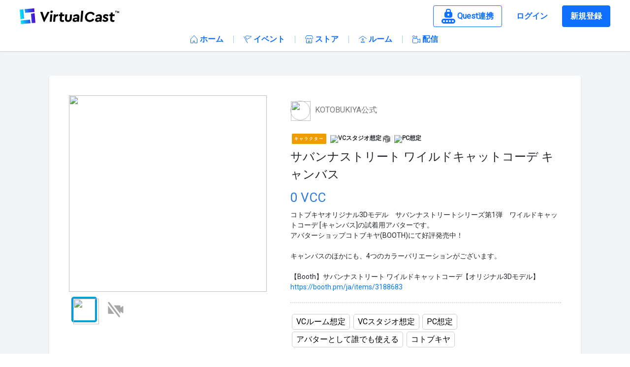

--- FILE ---
content_type: text/html;charset=utf-8
request_url: https://virtualcast.jp/products/531b9fb550d1049db5def66be85e4f4624857b36f37647a08d352c5a9927a3c9
body_size: 87495
content:
<!DOCTYPE html><html  lang="ja" data-capo=""><head><meta charset="utf-8">
<meta name="viewport" content="width=device-width, initial-scale=1, minimum-scale=1, maximum-scale=1, user-scalable=no, shrink-to-fit=no">
<title>サバンナストリート ワイルドキャットコーデ キャンバス - 商品詳細 | バーチャルキャスト[VirtualCast]</title>
<script src="https://www.googletagmanager.com/gtag/js?id=G-3KE1EB816V" async defer></script>
<style>@charset "UTF-8";@import "https://fonts.googleapis.com/css?family=Roboto&display=swap";
/*!
 * Bootstrap v4.6.2 (https://getbootstrap.com/)
 * Copyright 2011-2022 The Bootstrap Authors
 * Copyright 2011-2022 Twitter, Inc.
 * Licensed under MIT (https://github.com/twbs/bootstrap/blob/main/LICENSE)
 */:root{--blue:#007bff;--indigo:#6610f2;--purple:#6f42c1;--pink:#e83e8c;--red:#dc3545;--orange:#fd7e14;--yellow:#ffc107;--green:#28a745;--teal:#20c997;--cyan:#17a2b8;--white:#fff;--gray:#6c757d;--gray-dark:#343a40;--primary:#007bff;--secondary:#6c757d;--success:#28a745;--info:#17a2b8;--warning:#ffc107;--danger:#dc3545;--light:#f8f9fa;--dark:#343a40;--breakpoint-xs:0;--breakpoint-sm:576px;--breakpoint-md:768px;--breakpoint-lg:992px;--breakpoint-xl:1200px;--font-family-sans-serif:-apple-system,BlinkMacSystemFont,"Segoe UI",Roboto,"Helvetica Neue",Arial,"Noto Sans","Liberation Sans",sans-serif,"Apple Color Emoji","Segoe UI Emoji","Segoe UI Symbol","Noto Color Emoji";--font-family-monospace:SFMono-Regular,Menlo,Monaco,Consolas,"Liberation Mono","Courier New",monospace}*,:after,:before{box-sizing:border-box}html{font-family:sans-serif;line-height:1.15;-webkit-text-size-adjust:100%;-webkit-tap-highlight-color:rgba(0,0,0,0)}article,aside,figcaption,figure,footer,header,hgroup,main,nav,section{display:block}body{background-color:#fff;color:#212529;font-family:-apple-system,BlinkMacSystemFont,Segoe UI,Roboto,Helvetica Neue,Arial,Noto Sans,Liberation Sans,sans-serif,Apple Color Emoji,Segoe UI Emoji,Segoe UI Symbol,Noto Color Emoji;font-size:1rem;font-weight:400;line-height:1.5;margin:0;text-align:left}[tabindex="-1"]:focus:not(:focus-visible){outline:0!important}hr{box-sizing:content-box;height:0;overflow:visible}h1,h2,h3,h4,h5,h6{margin-bottom:.5rem;margin-top:0}p{margin-bottom:1rem;margin-top:0}abbr[data-original-title],abbr[title]{border-bottom:0;cursor:help;text-decoration:underline;-webkit-text-decoration:underline dotted;text-decoration:underline dotted;-webkit-text-decoration-skip-ink:none;text-decoration-skip-ink:none}address{font-style:normal;line-height:inherit}address,dl,ol,ul{margin-bottom:1rem}dl,ol,ul{margin-top:0}ol ol,ol ul,ul ol,ul ul{margin-bottom:0}dt{font-weight:700}dd{margin-bottom:.5rem;margin-left:0}blockquote{margin:0 0 1rem}b,strong{font-weight:bolder}small{font-size:80%}sub,sup{font-size:75%;line-height:0;position:relative;vertical-align:baseline}sub{bottom:-.25em}sup{top:-.5em}a{background-color:transparent;color:#007bff;text-decoration:none}a:hover{color:#0056b3;text-decoration:underline}a:not([href]):not([class]),a:not([href]):not([class]):hover{color:inherit;text-decoration:none}code,kbd,pre,samp{font-family:SFMono-Regular,Menlo,Monaco,Consolas,Liberation Mono,Courier New,monospace;font-size:1em}pre{margin-bottom:1rem;margin-top:0;overflow:auto;-ms-overflow-style:scrollbar}figure{margin:0 0 1rem}img{border-style:none}img,svg{vertical-align:middle}svg{overflow:hidden}table{border-collapse:collapse}caption{caption-side:bottom;color:#6c757d;padding-bottom:.75rem;padding-top:.75rem;text-align:left}th{text-align:inherit;text-align:-webkit-match-parent}label{display:inline-block;margin-bottom:.5rem}button{border-radius:0}button:focus:not(:focus-visible){outline:0}button,input,optgroup,select,textarea{font-family:inherit;font-size:inherit;line-height:inherit;margin:0}button,input{overflow:visible}button,select{text-transform:none}[role=button]{cursor:pointer}select{word-wrap:normal}[type=button],[type=reset],[type=submit],button{-webkit-appearance:button}[type=button]:not(:disabled),[type=reset]:not(:disabled),[type=submit]:not(:disabled),button:not(:disabled){cursor:pointer}[type=button]::-moz-focus-inner,[type=reset]::-moz-focus-inner,[type=submit]::-moz-focus-inner,button::-moz-focus-inner{border-style:none;padding:0}input[type=checkbox],input[type=radio]{box-sizing:border-box;padding:0}textarea{overflow:auto;resize:vertical}fieldset{border:0;margin:0;min-width:0;padding:0}legend{color:inherit;display:block;font-size:1.5rem;line-height:inherit;margin-bottom:.5rem;max-width:100%;padding:0;white-space:normal;width:100%}progress{vertical-align:baseline}[type=number]::-webkit-inner-spin-button,[type=number]::-webkit-outer-spin-button{height:auto}[type=search]{-webkit-appearance:none;outline-offset:-2px}[type=search]::-webkit-search-decoration{-webkit-appearance:none}::-webkit-file-upload-button{-webkit-appearance:button;font:inherit}output{display:inline-block}summary{cursor:pointer;display:list-item}template{display:none}[hidden]{display:none!important}.h1,.h2,.h3,.h4,.h5,.h6,h1,h2,h3,h4,h5,h6{font-weight:500;line-height:1.2;margin-bottom:.5rem}.h1,h1{font-size:2.5rem}.h2,h2{font-size:2rem}.h3,h3{font-size:1.75rem}.h4,h4{font-size:1.5rem}.h5,h5{font-size:1.25rem}.h6,h6{font-size:1rem}.lead{font-size:1.25rem;font-weight:300}.display-1{font-size:6rem}.display-1,.display-2{font-weight:300;line-height:1.2}.display-2{font-size:5.5rem}.display-3{font-size:4.5rem}.display-3,.display-4{font-weight:300;line-height:1.2}.display-4{font-size:3.5rem}hr{border:0;border-top:1px solid rgba(0,0,0,.1);margin-bottom:1rem;margin-top:1rem}.small,small{font-size:.875em;font-weight:400}.mark,mark{background-color:#fcf8e3;padding:.2em}.list-inline,.list-unstyled{list-style:none;padding-left:0}.list-inline-item{display:inline-block}.list-inline-item:not(:last-child){margin-right:.5rem}.initialism{font-size:90%;text-transform:uppercase}.blockquote{font-size:1.25rem;margin-bottom:1rem}.blockquote-footer{color:#6c757d;display:block;font-size:.875em}.blockquote-footer:before{content:"— "}.img-fluid,.img-thumbnail{height:auto;max-width:100%}.img-thumbnail{background-color:#fff;border:1px solid #dee2e6;border-radius:.25rem;padding:.25rem}.figure{display:inline-block}.figure-img{line-height:1;margin-bottom:.5rem}.figure-caption{color:#6c757d;font-size:90%}code{color:#e83e8c;font-size:87.5%;word-wrap:break-word}a>code{color:inherit}kbd{background-color:#212529;border-radius:.2rem;color:#fff;font-size:87.5%;padding:.2rem .4rem}kbd kbd{font-size:100%;font-weight:700;padding:0}pre{color:#212529;display:block;font-size:87.5%}pre code{color:inherit;font-size:inherit;word-break:normal}.pre-scrollable{max-height:340px;overflow-y:scroll}.container,.container-fluid,.container-lg,.container-md,.container-sm,.container-xl{margin-left:auto;margin-right:auto;padding-left:15px;padding-right:15px;width:100%}@media (min-width:576px){.container,.container-sm{max-width:540px}}@media (min-width:768px){.container,.container-md,.container-sm{max-width:720px}}@media (min-width:992px){.container,.container-lg,.container-md,.container-sm{max-width:960px}}@media (min-width:1200px){.container,.container-lg,.container-md,.container-sm,.container-xl{max-width:1140px}}.row{display:flex;flex-wrap:wrap;margin-left:-15px;margin-right:-15px}.no-gutters{margin-left:0;margin-right:0}.no-gutters>.col,.no-gutters>[class*=col-]{padding-left:0;padding-right:0}.col,.col-1,.col-10,.col-11,.col-12,.col-2,.col-3,.col-4,.col-5,.col-6,.col-7,.col-8,.col-9,.col-auto,.col-lg,.col-lg-1,.col-lg-10,.col-lg-11,.col-lg-12,.col-lg-2,.col-lg-3,.col-lg-4,.col-lg-5,.col-lg-6,.col-lg-7,.col-lg-8,.col-lg-9,.col-lg-auto,.col-md,.col-md-1,.col-md-10,.col-md-11,.col-md-12,.col-md-2,.col-md-3,.col-md-4,.col-md-5,.col-md-6,.col-md-7,.col-md-8,.col-md-9,.col-md-auto,.col-sm,.col-sm-1,.col-sm-10,.col-sm-11,.col-sm-12,.col-sm-2,.col-sm-3,.col-sm-4,.col-sm-5,.col-sm-6,.col-sm-7,.col-sm-8,.col-sm-9,.col-sm-auto,.col-xl,.col-xl-1,.col-xl-10,.col-xl-11,.col-xl-12,.col-xl-2,.col-xl-3,.col-xl-4,.col-xl-5,.col-xl-6,.col-xl-7,.col-xl-8,.col-xl-9,.col-xl-auto{padding-left:15px;padding-right:15px;position:relative;width:100%}.col{flex-basis:0;flex-grow:1;max-width:100%}.row-cols-1>*{flex:0 0 100%;max-width:100%}.row-cols-2>*{flex:0 0 50%;max-width:50%}.row-cols-3>*{flex:0 0 33.3333333333%;max-width:33.3333333333%}.row-cols-4>*{flex:0 0 25%;max-width:25%}.row-cols-5>*{flex:0 0 20%;max-width:20%}.row-cols-6>*{flex:0 0 16.6666666667%;max-width:16.6666666667%}.col-auto{flex:0 0 auto;max-width:100%;width:auto}.col-1{flex:0 0 8.33333333%;max-width:8.33333333%}.col-2{flex:0 0 16.66666667%;max-width:16.66666667%}.col-3{flex:0 0 25%;max-width:25%}.col-4{flex:0 0 33.33333333%;max-width:33.33333333%}.col-5{flex:0 0 41.66666667%;max-width:41.66666667%}.col-6{flex:0 0 50%;max-width:50%}.col-7{flex:0 0 58.33333333%;max-width:58.33333333%}.col-8{flex:0 0 66.66666667%;max-width:66.66666667%}.col-9{flex:0 0 75%;max-width:75%}.col-10{flex:0 0 83.33333333%;max-width:83.33333333%}.col-11{flex:0 0 91.66666667%;max-width:91.66666667%}.col-12{flex:0 0 100%;max-width:100%}.order-first{order:-1}.order-last{order:13}.order-0{order:0}.order-1{order:1}.order-2{order:2}.order-3{order:3}.order-4{order:4}.order-5{order:5}.order-6{order:6}.order-7{order:7}.order-8{order:8}.order-9{order:9}.order-10{order:10}.order-11{order:11}.order-12{order:12}.offset-1{margin-left:8.33333333%}.offset-2{margin-left:16.66666667%}.offset-3{margin-left:25%}.offset-4{margin-left:33.33333333%}.offset-5{margin-left:41.66666667%}.offset-6{margin-left:50%}.offset-7{margin-left:58.33333333%}.offset-8{margin-left:66.66666667%}.offset-9{margin-left:75%}.offset-10{margin-left:83.33333333%}.offset-11{margin-left:91.66666667%}@media (min-width:576px){.col-sm{flex-basis:0;flex-grow:1;max-width:100%}.row-cols-sm-1>*{flex:0 0 100%;max-width:100%}.row-cols-sm-2>*{flex:0 0 50%;max-width:50%}.row-cols-sm-3>*{flex:0 0 33.3333333333%;max-width:33.3333333333%}.row-cols-sm-4>*{flex:0 0 25%;max-width:25%}.row-cols-sm-5>*{flex:0 0 20%;max-width:20%}.row-cols-sm-6>*{flex:0 0 16.6666666667%;max-width:16.6666666667%}.col-sm-auto{flex:0 0 auto;max-width:100%;width:auto}.col-sm-1{flex:0 0 8.33333333%;max-width:8.33333333%}.col-sm-2{flex:0 0 16.66666667%;max-width:16.66666667%}.col-sm-3{flex:0 0 25%;max-width:25%}.col-sm-4{flex:0 0 33.33333333%;max-width:33.33333333%}.col-sm-5{flex:0 0 41.66666667%;max-width:41.66666667%}.col-sm-6{flex:0 0 50%;max-width:50%}.col-sm-7{flex:0 0 58.33333333%;max-width:58.33333333%}.col-sm-8{flex:0 0 66.66666667%;max-width:66.66666667%}.col-sm-9{flex:0 0 75%;max-width:75%}.col-sm-10{flex:0 0 83.33333333%;max-width:83.33333333%}.col-sm-11{flex:0 0 91.66666667%;max-width:91.66666667%}.col-sm-12{flex:0 0 100%;max-width:100%}.order-sm-first{order:-1}.order-sm-last{order:13}.order-sm-0{order:0}.order-sm-1{order:1}.order-sm-2{order:2}.order-sm-3{order:3}.order-sm-4{order:4}.order-sm-5{order:5}.order-sm-6{order:6}.order-sm-7{order:7}.order-sm-8{order:8}.order-sm-9{order:9}.order-sm-10{order:10}.order-sm-11{order:11}.order-sm-12{order:12}.offset-sm-0{margin-left:0}.offset-sm-1{margin-left:8.33333333%}.offset-sm-2{margin-left:16.66666667%}.offset-sm-3{margin-left:25%}.offset-sm-4{margin-left:33.33333333%}.offset-sm-5{margin-left:41.66666667%}.offset-sm-6{margin-left:50%}.offset-sm-7{margin-left:58.33333333%}.offset-sm-8{margin-left:66.66666667%}.offset-sm-9{margin-left:75%}.offset-sm-10{margin-left:83.33333333%}.offset-sm-11{margin-left:91.66666667%}}@media (min-width:768px){.col-md{flex-basis:0;flex-grow:1;max-width:100%}.row-cols-md-1>*{flex:0 0 100%;max-width:100%}.row-cols-md-2>*{flex:0 0 50%;max-width:50%}.row-cols-md-3>*{flex:0 0 33.3333333333%;max-width:33.3333333333%}.row-cols-md-4>*{flex:0 0 25%;max-width:25%}.row-cols-md-5>*{flex:0 0 20%;max-width:20%}.row-cols-md-6>*{flex:0 0 16.6666666667%;max-width:16.6666666667%}.col-md-auto{flex:0 0 auto;max-width:100%;width:auto}.col-md-1{flex:0 0 8.33333333%;max-width:8.33333333%}.col-md-2{flex:0 0 16.66666667%;max-width:16.66666667%}.col-md-3{flex:0 0 25%;max-width:25%}.col-md-4{flex:0 0 33.33333333%;max-width:33.33333333%}.col-md-5{flex:0 0 41.66666667%;max-width:41.66666667%}.col-md-6{flex:0 0 50%;max-width:50%}.col-md-7{flex:0 0 58.33333333%;max-width:58.33333333%}.col-md-8{flex:0 0 66.66666667%;max-width:66.66666667%}.col-md-9{flex:0 0 75%;max-width:75%}.col-md-10{flex:0 0 83.33333333%;max-width:83.33333333%}.col-md-11{flex:0 0 91.66666667%;max-width:91.66666667%}.col-md-12{flex:0 0 100%;max-width:100%}.order-md-first{order:-1}.order-md-last{order:13}.order-md-0{order:0}.order-md-1{order:1}.order-md-2{order:2}.order-md-3{order:3}.order-md-4{order:4}.order-md-5{order:5}.order-md-6{order:6}.order-md-7{order:7}.order-md-8{order:8}.order-md-9{order:9}.order-md-10{order:10}.order-md-11{order:11}.order-md-12{order:12}.offset-md-0{margin-left:0}.offset-md-1{margin-left:8.33333333%}.offset-md-2{margin-left:16.66666667%}.offset-md-3{margin-left:25%}.offset-md-4{margin-left:33.33333333%}.offset-md-5{margin-left:41.66666667%}.offset-md-6{margin-left:50%}.offset-md-7{margin-left:58.33333333%}.offset-md-8{margin-left:66.66666667%}.offset-md-9{margin-left:75%}.offset-md-10{margin-left:83.33333333%}.offset-md-11{margin-left:91.66666667%}}@media (min-width:992px){.col-lg{flex-basis:0;flex-grow:1;max-width:100%}.row-cols-lg-1>*{flex:0 0 100%;max-width:100%}.row-cols-lg-2>*{flex:0 0 50%;max-width:50%}.row-cols-lg-3>*{flex:0 0 33.3333333333%;max-width:33.3333333333%}.row-cols-lg-4>*{flex:0 0 25%;max-width:25%}.row-cols-lg-5>*{flex:0 0 20%;max-width:20%}.row-cols-lg-6>*{flex:0 0 16.6666666667%;max-width:16.6666666667%}.col-lg-auto{flex:0 0 auto;max-width:100%;width:auto}.col-lg-1{flex:0 0 8.33333333%;max-width:8.33333333%}.col-lg-2{flex:0 0 16.66666667%;max-width:16.66666667%}.col-lg-3{flex:0 0 25%;max-width:25%}.col-lg-4{flex:0 0 33.33333333%;max-width:33.33333333%}.col-lg-5{flex:0 0 41.66666667%;max-width:41.66666667%}.col-lg-6{flex:0 0 50%;max-width:50%}.col-lg-7{flex:0 0 58.33333333%;max-width:58.33333333%}.col-lg-8{flex:0 0 66.66666667%;max-width:66.66666667%}.col-lg-9{flex:0 0 75%;max-width:75%}.col-lg-10{flex:0 0 83.33333333%;max-width:83.33333333%}.col-lg-11{flex:0 0 91.66666667%;max-width:91.66666667%}.col-lg-12{flex:0 0 100%;max-width:100%}.order-lg-first{order:-1}.order-lg-last{order:13}.order-lg-0{order:0}.order-lg-1{order:1}.order-lg-2{order:2}.order-lg-3{order:3}.order-lg-4{order:4}.order-lg-5{order:5}.order-lg-6{order:6}.order-lg-7{order:7}.order-lg-8{order:8}.order-lg-9{order:9}.order-lg-10{order:10}.order-lg-11{order:11}.order-lg-12{order:12}.offset-lg-0{margin-left:0}.offset-lg-1{margin-left:8.33333333%}.offset-lg-2{margin-left:16.66666667%}.offset-lg-3{margin-left:25%}.offset-lg-4{margin-left:33.33333333%}.offset-lg-5{margin-left:41.66666667%}.offset-lg-6{margin-left:50%}.offset-lg-7{margin-left:58.33333333%}.offset-lg-8{margin-left:66.66666667%}.offset-lg-9{margin-left:75%}.offset-lg-10{margin-left:83.33333333%}.offset-lg-11{margin-left:91.66666667%}}@media (min-width:1200px){.col-xl{flex-basis:0;flex-grow:1;max-width:100%}.row-cols-xl-1>*{flex:0 0 100%;max-width:100%}.row-cols-xl-2>*{flex:0 0 50%;max-width:50%}.row-cols-xl-3>*{flex:0 0 33.3333333333%;max-width:33.3333333333%}.row-cols-xl-4>*{flex:0 0 25%;max-width:25%}.row-cols-xl-5>*{flex:0 0 20%;max-width:20%}.row-cols-xl-6>*{flex:0 0 16.6666666667%;max-width:16.6666666667%}.col-xl-auto{flex:0 0 auto;max-width:100%;width:auto}.col-xl-1{flex:0 0 8.33333333%;max-width:8.33333333%}.col-xl-2{flex:0 0 16.66666667%;max-width:16.66666667%}.col-xl-3{flex:0 0 25%;max-width:25%}.col-xl-4{flex:0 0 33.33333333%;max-width:33.33333333%}.col-xl-5{flex:0 0 41.66666667%;max-width:41.66666667%}.col-xl-6{flex:0 0 50%;max-width:50%}.col-xl-7{flex:0 0 58.33333333%;max-width:58.33333333%}.col-xl-8{flex:0 0 66.66666667%;max-width:66.66666667%}.col-xl-9{flex:0 0 75%;max-width:75%}.col-xl-10{flex:0 0 83.33333333%;max-width:83.33333333%}.col-xl-11{flex:0 0 91.66666667%;max-width:91.66666667%}.col-xl-12{flex:0 0 100%;max-width:100%}.order-xl-first{order:-1}.order-xl-last{order:13}.order-xl-0{order:0}.order-xl-1{order:1}.order-xl-2{order:2}.order-xl-3{order:3}.order-xl-4{order:4}.order-xl-5{order:5}.order-xl-6{order:6}.order-xl-7{order:7}.order-xl-8{order:8}.order-xl-9{order:9}.order-xl-10{order:10}.order-xl-11{order:11}.order-xl-12{order:12}.offset-xl-0{margin-left:0}.offset-xl-1{margin-left:8.33333333%}.offset-xl-2{margin-left:16.66666667%}.offset-xl-3{margin-left:25%}.offset-xl-4{margin-left:33.33333333%}.offset-xl-5{margin-left:41.66666667%}.offset-xl-6{margin-left:50%}.offset-xl-7{margin-left:58.33333333%}.offset-xl-8{margin-left:66.66666667%}.offset-xl-9{margin-left:75%}.offset-xl-10{margin-left:83.33333333%}.offset-xl-11{margin-left:91.66666667%}}.table{color:#212529;margin-bottom:1rem;width:100%}.table td,.table th{border-top:1px solid #dee2e6;padding:.75rem;vertical-align:top}.table thead th{border-bottom:2px solid #dee2e6;vertical-align:bottom}.table tbody+tbody{border-top:2px solid #dee2e6}.table-sm td,.table-sm th{padding:.3rem}.table-bordered,.table-bordered td,.table-bordered th{border:1px solid #dee2e6}.table-bordered thead td,.table-bordered thead th{border-bottom-width:2px}.table-borderless tbody+tbody,.table-borderless td,.table-borderless th,.table-borderless thead th{border:0}.table-striped tbody tr:nth-of-type(odd){background-color:rgba(0,0,0,.05)}.table-hover tbody tr:hover{background-color:rgba(0,0,0,.075);color:#212529}.table-primary,.table-primary>td,.table-primary>th{background-color:#b8daff}.table-primary tbody+tbody,.table-primary td,.table-primary th,.table-primary thead th{border-color:#7abaff}.table-hover .table-primary:hover,.table-hover .table-primary:hover>td,.table-hover .table-primary:hover>th{background-color:#9fcdff}.table-secondary,.table-secondary>td,.table-secondary>th{background-color:#d6d8db}.table-secondary tbody+tbody,.table-secondary td,.table-secondary th,.table-secondary thead th{border-color:#b3b7bb}.table-hover .table-secondary:hover,.table-hover .table-secondary:hover>td,.table-hover .table-secondary:hover>th{background-color:#c8cbcf}.table-success,.table-success>td,.table-success>th{background-color:#c3e6cb}.table-success tbody+tbody,.table-success td,.table-success th,.table-success thead th{border-color:#8fd19e}.table-hover .table-success:hover,.table-hover .table-success:hover>td,.table-hover .table-success:hover>th{background-color:#b1dfbb}.table-info,.table-info>td,.table-info>th{background-color:#bee5eb}.table-info tbody+tbody,.table-info td,.table-info th,.table-info thead th{border-color:#86cfda}.table-hover .table-info:hover,.table-hover .table-info:hover>td,.table-hover .table-info:hover>th{background-color:#abdde5}.table-warning,.table-warning>td,.table-warning>th{background-color:#ffeeba}.table-warning tbody+tbody,.table-warning td,.table-warning th,.table-warning thead th{border-color:#ffdf7e}.table-hover .table-warning:hover,.table-hover .table-warning:hover>td,.table-hover .table-warning:hover>th{background-color:#ffe8a1}.table-danger,.table-danger>td,.table-danger>th{background-color:#f5c6cb}.table-danger tbody+tbody,.table-danger td,.table-danger th,.table-danger thead th{border-color:#ed969e}.table-hover .table-danger:hover,.table-hover .table-danger:hover>td,.table-hover .table-danger:hover>th{background-color:#f1b0b7}.table-light,.table-light>td,.table-light>th{background-color:#fdfdfe}.table-light tbody+tbody,.table-light td,.table-light th,.table-light thead th{border-color:#fbfcfc}.table-hover .table-light:hover,.table-hover .table-light:hover>td,.table-hover .table-light:hover>th{background-color:#ececf6}.table-dark,.table-dark>td,.table-dark>th{background-color:#c6c8ca}.table-dark tbody+tbody,.table-dark td,.table-dark th,.table-dark thead th{border-color:#95999c}.table-hover .table-dark:hover,.table-hover .table-dark:hover>td,.table-hover .table-dark:hover>th{background-color:#b9bbbe}.table-active,.table-active>td,.table-active>th,.table-hover .table-active:hover,.table-hover .table-active:hover>td,.table-hover .table-active:hover>th{background-color:rgba(0,0,0,.075)}.table .thead-dark th{background-color:#343a40;border-color:#454d55;color:#fff}.table .thead-light th{background-color:#e9ecef;border-color:#dee2e6;color:#495057}.table-dark{background-color:#343a40;color:#fff}.table-dark td,.table-dark th,.table-dark thead th{border-color:#454d55}.table-dark.table-bordered{border:0}.table-dark.table-striped tbody tr:nth-of-type(odd){background-color:hsla(0,0%,100%,.05)}.table-dark.table-hover tbody tr:hover{background-color:hsla(0,0%,100%,.075);color:#fff}@media (max-width:575.98px){.table-responsive-sm{display:block;overflow-x:auto;width:100%;-webkit-overflow-scrolling:touch}.table-responsive-sm>.table-bordered{border:0}}@media (max-width:767.98px){.table-responsive-md{display:block;overflow-x:auto;width:100%;-webkit-overflow-scrolling:touch}.table-responsive-md>.table-bordered{border:0}}@media (max-width:991.98px){.table-responsive-lg{display:block;overflow-x:auto;width:100%;-webkit-overflow-scrolling:touch}.table-responsive-lg>.table-bordered{border:0}}@media (max-width:1199.98px){.table-responsive-xl{display:block;overflow-x:auto;width:100%;-webkit-overflow-scrolling:touch}.table-responsive-xl>.table-bordered{border:0}}.table-responsive{display:block;overflow-x:auto;width:100%;-webkit-overflow-scrolling:touch}.table-responsive>.table-bordered{border:0}.form-control{background-clip:padding-box;background-color:#fff;border:1px solid #ced4da;border-radius:.25rem;color:#495057;display:block;font-size:1rem;font-weight:400;height:calc(1.5em + .75rem + 2px);line-height:1.5;padding:.375rem .75rem;transition:border-color .15s ease-in-out,box-shadow .15s ease-in-out;width:100%}@media (prefers-reduced-motion:reduce){.form-control{transition:none}}.form-control::-ms-expand{background-color:transparent;border:0}.form-control:focus{background-color:#fff;border-color:#80bdff;box-shadow:0 0 0 .2rem rgba(0,123,255,.25);color:#495057;outline:0}.form-control::-moz-placeholder{color:#6c757d;opacity:1}.form-control::placeholder{color:#6c757d;opacity:1}.form-control:disabled,.form-control[readonly]{background-color:#e9ecef;opacity:1}input[type=date].form-control,input[type=datetime-local].form-control,input[type=month].form-control,input[type=time].form-control{-webkit-appearance:none;-moz-appearance:none;appearance:none}select.form-control:-moz-focusring{color:transparent;text-shadow:0 0 0 #495057}select.form-control:focus::-ms-value{background-color:#fff;color:#495057}.form-control-file,.form-control-range{display:block;width:100%}.col-form-label{font-size:inherit;line-height:1.5;margin-bottom:0;padding-bottom:calc(.375rem + 1px);padding-top:calc(.375rem + 1px)}.col-form-label-lg{font-size:1.25rem;line-height:1.5;padding-bottom:calc(.5rem + 1px);padding-top:calc(.5rem + 1px)}.col-form-label-sm{font-size:.875rem;line-height:1.5;padding-bottom:calc(.25rem + 1px);padding-top:calc(.25rem + 1px)}.form-control-plaintext{background-color:transparent;border:solid transparent;border-width:1px 0;color:#212529;display:block;font-size:1rem;line-height:1.5;margin-bottom:0;padding:.375rem 0;width:100%}.form-control-plaintext.form-control-lg,.form-control-plaintext.form-control-sm{padding-left:0;padding-right:0}.form-control-sm{border-radius:.2rem;font-size:.875rem;height:calc(1.5em + .5rem + 2px);line-height:1.5;padding:.25rem .5rem}.form-control-lg{border-radius:.3rem;font-size:1.25rem;height:calc(1.5em + 1rem + 2px);line-height:1.5;padding:.5rem 1rem}select.form-control[multiple],select.form-control[size],textarea.form-control{height:auto}.form-group{margin-bottom:1rem}.form-text{display:block;margin-top:.25rem}.form-row{display:flex;flex-wrap:wrap;margin-left:-5px;margin-right:-5px}.form-row>.col,.form-row>[class*=col-]{padding-left:5px;padding-right:5px}.form-check{display:block;padding-left:1.25rem;position:relative}.form-check-input{margin-left:-1.25rem;margin-top:.3rem;position:absolute}.form-check-input:disabled~.form-check-label,.form-check-input[disabled]~.form-check-label{color:#6c757d}.form-check-label{margin-bottom:0}.form-check-inline{align-items:center;display:inline-flex;margin-right:.75rem;padding-left:0}.form-check-inline .form-check-input{margin-left:0;margin-right:.3125rem;margin-top:0;position:static}.valid-feedback{color:#28a745;display:none;font-size:.875em;margin-top:.25rem;width:100%}.valid-tooltip{background-color:rgba(40,167,69,.9);border-radius:.25rem;color:#fff;display:none;font-size:.875rem;left:0;line-height:1.5;margin-top:.1rem;max-width:100%;padding:.25rem .5rem;position:absolute;top:100%;z-index:5}.form-row>.col>.valid-tooltip,.form-row>[class*=col-]>.valid-tooltip{left:5px}.is-valid~.valid-feedback,.is-valid~.valid-tooltip,.was-validated :valid~.valid-feedback,.was-validated :valid~.valid-tooltip{display:block}.form-control.is-valid,.was-validated .form-control:valid{background-image:url("data:image/svg+xml;charset=utf-8,%3Csvg xmlns='http://www.w3.org/2000/svg' width='8' height='8' viewBox='0 0 8 8'%3E%3Cpath fill='%2328a745' d='M2.3 6.73.6 4.53c-.4-1.04.46-1.4 1.1-.8l1.1 1.4 3.4-3.8c.6-.63 1.6-.27 1.2.7l-4 4.6c-.43.5-.8.4-1.1.1'/%3E%3C/svg%3E");background-position:right calc(.375em + .1875rem) center;background-repeat:no-repeat;background-size:calc(.75em + .375rem) calc(.75em + .375rem);border-color:#28a745;padding-right:calc(1.5em + .75rem)!important}.form-control.is-valid:focus,.was-validated .form-control:valid:focus{border-color:#28a745;box-shadow:0 0 0 .2rem rgba(40,167,69,.25)}.was-validated select.form-control:valid,select.form-control.is-valid{background-position:right 1.5rem center;padding-right:3rem!important}.was-validated textarea.form-control:valid,textarea.form-control.is-valid{background-position:top calc(.375em + .1875rem) right calc(.375em + .1875rem);padding-right:calc(1.5em + .75rem)}.custom-select.is-valid,.was-validated .custom-select:valid{background:url("data:image/svg+xml;charset=utf-8,%3Csvg xmlns='http://www.w3.org/2000/svg' width='4' height='5' viewBox='0 0 4 5'%3E%3Cpath fill='%23343a40' d='M2 0 0 2h4zm0 5L0 3h4z'/%3E%3C/svg%3E") right .75rem center/8px 10px no-repeat,#fff url("data:image/svg+xml;charset=utf-8,%3Csvg xmlns='http://www.w3.org/2000/svg' width='8' height='8' viewBox='0 0 8 8'%3E%3Cpath fill='%2328a745' d='M2.3 6.73.6 4.53c-.4-1.04.46-1.4 1.1-.8l1.1 1.4 3.4-3.8c.6-.63 1.6-.27 1.2.7l-4 4.6c-.43.5-.8.4-1.1.1'/%3E%3C/svg%3E") center right 1.75rem/calc(.75em + .375rem) calc(.75em + .375rem) no-repeat;border-color:#28a745;padding-right:calc(.75em + 2.3125rem)!important}.custom-select.is-valid:focus,.was-validated .custom-select:valid:focus{border-color:#28a745;box-shadow:0 0 0 .2rem rgba(40,167,69,.25)}.form-check-input.is-valid~.form-check-label,.was-validated .form-check-input:valid~.form-check-label{color:#28a745}.form-check-input.is-valid~.valid-feedback,.form-check-input.is-valid~.valid-tooltip,.was-validated .form-check-input:valid~.valid-feedback,.was-validated .form-check-input:valid~.valid-tooltip{display:block}.custom-control-input.is-valid~.custom-control-label,.was-validated .custom-control-input:valid~.custom-control-label{color:#28a745}.custom-control-input.is-valid~.custom-control-label:before,.was-validated .custom-control-input:valid~.custom-control-label:before{border-color:#28a745}.custom-control-input.is-valid:checked~.custom-control-label:before,.was-validated .custom-control-input:valid:checked~.custom-control-label:before{background-color:#34ce57;border-color:#34ce57}.custom-control-input.is-valid:focus~.custom-control-label:before,.was-validated .custom-control-input:valid:focus~.custom-control-label:before{box-shadow:0 0 0 .2rem rgba(40,167,69,.25)}.custom-control-input.is-valid:focus:not(:checked)~.custom-control-label:before,.was-validated .custom-control-input:valid:focus:not(:checked)~.custom-control-label:before{border-color:#28a745}.custom-file-input.is-valid~.custom-file-label,.was-validated .custom-file-input:valid~.custom-file-label{border-color:#28a745}.custom-file-input.is-valid:focus~.custom-file-label,.was-validated .custom-file-input:valid:focus~.custom-file-label{border-color:#28a745;box-shadow:0 0 0 .2rem rgba(40,167,69,.25)}.invalid-feedback{color:#dc3545;display:none;font-size:.875em;margin-top:.25rem;width:100%}.invalid-tooltip{background-color:rgba(220,53,69,.9);border-radius:.25rem;color:#fff;display:none;font-size:.875rem;left:0;line-height:1.5;margin-top:.1rem;max-width:100%;padding:.25rem .5rem;position:absolute;top:100%;z-index:5}.form-row>.col>.invalid-tooltip,.form-row>[class*=col-]>.invalid-tooltip{left:5px}.is-invalid~.invalid-feedback,.is-invalid~.invalid-tooltip,.was-validated :invalid~.invalid-feedback,.was-validated :invalid~.invalid-tooltip{display:block}.form-control.is-invalid,.was-validated .form-control:invalid{background-image:url("data:image/svg+xml;charset=utf-8,%3Csvg xmlns='http://www.w3.org/2000/svg' width='12' height='12' fill='none' stroke='%23dc3545' viewBox='0 0 12 12'%3E%3Ccircle cx='6' cy='6' r='4.5'/%3E%3Cpath stroke-linejoin='round' d='M5.8 3.6h.4L6 6.5z'/%3E%3Ccircle cx='6' cy='8.2' r='.6' fill='%23dc3545' stroke='none'/%3E%3C/svg%3E");background-position:right calc(.375em + .1875rem) center;background-repeat:no-repeat;background-size:calc(.75em + .375rem) calc(.75em + .375rem);border-color:#dc3545;padding-right:calc(1.5em + .75rem)!important}.form-control.is-invalid:focus,.was-validated .form-control:invalid:focus{border-color:#dc3545;box-shadow:0 0 0 .2rem rgba(220,53,69,.25)}.was-validated select.form-control:invalid,select.form-control.is-invalid{background-position:right 1.5rem center;padding-right:3rem!important}.was-validated textarea.form-control:invalid,textarea.form-control.is-invalid{background-position:top calc(.375em + .1875rem) right calc(.375em + .1875rem);padding-right:calc(1.5em + .75rem)}.custom-select.is-invalid,.was-validated .custom-select:invalid{background:url("data:image/svg+xml;charset=utf-8,%3Csvg xmlns='http://www.w3.org/2000/svg' width='4' height='5' viewBox='0 0 4 5'%3E%3Cpath fill='%23343a40' d='M2 0 0 2h4zm0 5L0 3h4z'/%3E%3C/svg%3E") right .75rem center/8px 10px no-repeat,#fff url("data:image/svg+xml;charset=utf-8,%3Csvg xmlns='http://www.w3.org/2000/svg' width='12' height='12' fill='none' stroke='%23dc3545' viewBox='0 0 12 12'%3E%3Ccircle cx='6' cy='6' r='4.5'/%3E%3Cpath stroke-linejoin='round' d='M5.8 3.6h.4L6 6.5z'/%3E%3Ccircle cx='6' cy='8.2' r='.6' fill='%23dc3545' stroke='none'/%3E%3C/svg%3E") center right 1.75rem/calc(.75em + .375rem) calc(.75em + .375rem) no-repeat;border-color:#dc3545;padding-right:calc(.75em + 2.3125rem)!important}.custom-select.is-invalid:focus,.was-validated .custom-select:invalid:focus{border-color:#dc3545;box-shadow:0 0 0 .2rem rgba(220,53,69,.25)}.form-check-input.is-invalid~.form-check-label,.was-validated .form-check-input:invalid~.form-check-label{color:#dc3545}.form-check-input.is-invalid~.invalid-feedback,.form-check-input.is-invalid~.invalid-tooltip,.was-validated .form-check-input:invalid~.invalid-feedback,.was-validated .form-check-input:invalid~.invalid-tooltip{display:block}.custom-control-input.is-invalid~.custom-control-label,.was-validated .custom-control-input:invalid~.custom-control-label{color:#dc3545}.custom-control-input.is-invalid~.custom-control-label:before,.was-validated .custom-control-input:invalid~.custom-control-label:before{border-color:#dc3545}.custom-control-input.is-invalid:checked~.custom-control-label:before,.was-validated .custom-control-input:invalid:checked~.custom-control-label:before{background-color:#e4606d;border-color:#e4606d}.custom-control-input.is-invalid:focus~.custom-control-label:before,.was-validated .custom-control-input:invalid:focus~.custom-control-label:before{box-shadow:0 0 0 .2rem rgba(220,53,69,.25)}.custom-control-input.is-invalid:focus:not(:checked)~.custom-control-label:before,.was-validated .custom-control-input:invalid:focus:not(:checked)~.custom-control-label:before{border-color:#dc3545}.custom-file-input.is-invalid~.custom-file-label,.was-validated .custom-file-input:invalid~.custom-file-label{border-color:#dc3545}.custom-file-input.is-invalid:focus~.custom-file-label,.was-validated .custom-file-input:invalid:focus~.custom-file-label{border-color:#dc3545;box-shadow:0 0 0 .2rem rgba(220,53,69,.25)}.form-inline{align-items:center;display:flex;flex-flow:row wrap}.form-inline .form-check{width:100%}@media (min-width:576px){.form-inline label{justify-content:center}.form-inline .form-group,.form-inline label{align-items:center;display:flex;margin-bottom:0}.form-inline .form-group{flex:0 0 auto;flex-flow:row wrap}.form-inline .form-control{display:inline-block;vertical-align:middle;width:auto}.form-inline .form-control-plaintext{display:inline-block}.form-inline .custom-select,.form-inline .input-group{width:auto}.form-inline .form-check{align-items:center;display:flex;justify-content:center;padding-left:0;width:auto}.form-inline .form-check-input{flex-shrink:0;margin-left:0;margin-right:.25rem;margin-top:0;position:relative}.form-inline .custom-control{align-items:center;justify-content:center}.form-inline .custom-control-label{margin-bottom:0}}.btn{background-color:transparent;border:1px solid transparent;border-radius:.25rem;color:#212529;display:inline-block;font-size:1rem;font-weight:400;line-height:1.5;padding:.375rem .75rem;text-align:center;transition:color .15s ease-in-out,background-color .15s ease-in-out,border-color .15s ease-in-out,box-shadow .15s ease-in-out;-webkit-user-select:none;-moz-user-select:none;user-select:none;vertical-align:middle}@media (prefers-reduced-motion:reduce){.btn{transition:none}}.btn:hover{color:#212529;text-decoration:none}.btn.focus,.btn:focus{box-shadow:0 0 0 .2rem rgba(0,123,255,.25);outline:0}.btn.disabled,.btn:disabled{opacity:.65}.btn:not(:disabled):not(.disabled){cursor:pointer}a.btn.disabled,fieldset:disabled a.btn{pointer-events:none}.btn-primary{background-color:#007bff;border-color:#007bff;color:#fff}.btn-primary.focus,.btn-primary:focus,.btn-primary:hover{background-color:#0069d9;border-color:#0062cc;color:#fff}.btn-primary.focus,.btn-primary:focus{box-shadow:0 0 0 .2rem rgba(38,143,255,.5)}.btn-primary.disabled,.btn-primary:disabled{background-color:#007bff;border-color:#007bff;color:#fff}.btn-primary:not(:disabled):not(.disabled).active,.btn-primary:not(:disabled):not(.disabled):active,.show>.btn-primary.dropdown-toggle{background-color:#0062cc;border-color:#005cbf;color:#fff}.btn-primary:not(:disabled):not(.disabled).active:focus,.btn-primary:not(:disabled):not(.disabled):active:focus,.show>.btn-primary.dropdown-toggle:focus{box-shadow:0 0 0 .2rem rgba(38,143,255,.5)}.btn-secondary{background-color:#6c757d;border-color:#6c757d;color:#fff}.btn-secondary.focus,.btn-secondary:focus,.btn-secondary:hover{background-color:#5a6268;border-color:#545b62;color:#fff}.btn-secondary.focus,.btn-secondary:focus{box-shadow:0 0 0 .2rem hsla(208,6%,54%,.5)}.btn-secondary.disabled,.btn-secondary:disabled{background-color:#6c757d;border-color:#6c757d;color:#fff}.btn-secondary:not(:disabled):not(.disabled).active,.btn-secondary:not(:disabled):not(.disabled):active,.show>.btn-secondary.dropdown-toggle{background-color:#545b62;border-color:#4e555b;color:#fff}.btn-secondary:not(:disabled):not(.disabled).active:focus,.btn-secondary:not(:disabled):not(.disabled):active:focus,.show>.btn-secondary.dropdown-toggle:focus{box-shadow:0 0 0 .2rem hsla(208,6%,54%,.5)}.btn-success{background-color:#28a745;border-color:#28a745;color:#fff}.btn-success.focus,.btn-success:focus,.btn-success:hover{background-color:#218838;border-color:#1e7e34;color:#fff}.btn-success.focus,.btn-success:focus{box-shadow:0 0 0 .2rem rgba(72,180,97,.5)}.btn-success.disabled,.btn-success:disabled{background-color:#28a745;border-color:#28a745;color:#fff}.btn-success:not(:disabled):not(.disabled).active,.btn-success:not(:disabled):not(.disabled):active,.show>.btn-success.dropdown-toggle{background-color:#1e7e34;border-color:#1c7430;color:#fff}.btn-success:not(:disabled):not(.disabled).active:focus,.btn-success:not(:disabled):not(.disabled):active:focus,.show>.btn-success.dropdown-toggle:focus{box-shadow:0 0 0 .2rem rgba(72,180,97,.5)}.btn-info{background-color:#17a2b8;border-color:#17a2b8;color:#fff}.btn-info.focus,.btn-info:focus,.btn-info:hover{background-color:#138496;border-color:#117a8b;color:#fff}.btn-info.focus,.btn-info:focus{box-shadow:0 0 0 .2rem rgba(58,176,195,.5)}.btn-info.disabled,.btn-info:disabled{background-color:#17a2b8;border-color:#17a2b8;color:#fff}.btn-info:not(:disabled):not(.disabled).active,.btn-info:not(:disabled):not(.disabled):active,.show>.btn-info.dropdown-toggle{background-color:#117a8b;border-color:#10707f;color:#fff}.btn-info:not(:disabled):not(.disabled).active:focus,.btn-info:not(:disabled):not(.disabled):active:focus,.show>.btn-info.dropdown-toggle:focus{box-shadow:0 0 0 .2rem rgba(58,176,195,.5)}.btn-warning{background-color:#ffc107;border-color:#ffc107;color:#212529}.btn-warning.focus,.btn-warning:focus,.btn-warning:hover{background-color:#e0a800;border-color:#d39e00;color:#212529}.btn-warning.focus,.btn-warning:focus{box-shadow:0 0 0 .2rem rgba(222,170,12,.5)}.btn-warning.disabled,.btn-warning:disabled{background-color:#ffc107;border-color:#ffc107;color:#212529}.btn-warning:not(:disabled):not(.disabled).active,.btn-warning:not(:disabled):not(.disabled):active,.show>.btn-warning.dropdown-toggle{background-color:#d39e00;border-color:#c69500;color:#212529}.btn-warning:not(:disabled):not(.disabled).active:focus,.btn-warning:not(:disabled):not(.disabled):active:focus,.show>.btn-warning.dropdown-toggle:focus{box-shadow:0 0 0 .2rem rgba(222,170,12,.5)}.btn-danger{background-color:#dc3545;border-color:#dc3545;color:#fff}.btn-danger.focus,.btn-danger:focus,.btn-danger:hover{background-color:#c82333;border-color:#bd2130;color:#fff}.btn-danger.focus,.btn-danger:focus{box-shadow:0 0 0 .2rem rgba(225,83,97,.5)}.btn-danger.disabled,.btn-danger:disabled{background-color:#dc3545;border-color:#dc3545;color:#fff}.btn-danger:not(:disabled):not(.disabled).active,.btn-danger:not(:disabled):not(.disabled):active,.show>.btn-danger.dropdown-toggle{background-color:#bd2130;border-color:#b21f2d;color:#fff}.btn-danger:not(:disabled):not(.disabled).active:focus,.btn-danger:not(:disabled):not(.disabled):active:focus,.show>.btn-danger.dropdown-toggle:focus{box-shadow:0 0 0 .2rem rgba(225,83,97,.5)}.btn-light{background-color:#f8f9fa;border-color:#f8f9fa;color:#212529}.btn-light.focus,.btn-light:focus,.btn-light:hover{background-color:#e2e6ea;border-color:#dae0e5;color:#212529}.btn-light.focus,.btn-light:focus{box-shadow:0 0 0 .2rem hsla(220,4%,85%,.5)}.btn-light.disabled,.btn-light:disabled{background-color:#f8f9fa;border-color:#f8f9fa;color:#212529}.btn-light:not(:disabled):not(.disabled).active,.btn-light:not(:disabled):not(.disabled):active,.show>.btn-light.dropdown-toggle{background-color:#dae0e5;border-color:#d3d9df;color:#212529}.btn-light:not(:disabled):not(.disabled).active:focus,.btn-light:not(:disabled):not(.disabled):active:focus,.show>.btn-light.dropdown-toggle:focus{box-shadow:0 0 0 .2rem hsla(220,4%,85%,.5)}.btn-dark{background-color:#343a40;border-color:#343a40;color:#fff}.btn-dark.focus,.btn-dark:focus,.btn-dark:hover{background-color:#23272b;border-color:#1d2124;color:#fff}.btn-dark.focus,.btn-dark:focus{box-shadow:0 0 0 .2rem rgba(82,88,93,.5)}.btn-dark.disabled,.btn-dark:disabled{background-color:#343a40;border-color:#343a40;color:#fff}.btn-dark:not(:disabled):not(.disabled).active,.btn-dark:not(:disabled):not(.disabled):active,.show>.btn-dark.dropdown-toggle{background-color:#1d2124;border-color:#171a1d;color:#fff}.btn-dark:not(:disabled):not(.disabled).active:focus,.btn-dark:not(:disabled):not(.disabled):active:focus,.show>.btn-dark.dropdown-toggle:focus{box-shadow:0 0 0 .2rem rgba(82,88,93,.5)}.btn-outline-primary{border-color:#007bff;color:#007bff}.btn-outline-primary:hover{background-color:#007bff;border-color:#007bff;color:#fff}.btn-outline-primary.focus,.btn-outline-primary:focus{box-shadow:0 0 0 .2rem rgba(0,123,255,.5)}.btn-outline-primary.disabled,.btn-outline-primary:disabled{background-color:transparent;color:#007bff}.btn-outline-primary:not(:disabled):not(.disabled).active,.btn-outline-primary:not(:disabled):not(.disabled):active,.show>.btn-outline-primary.dropdown-toggle{background-color:#007bff;border-color:#007bff;color:#fff}.btn-outline-primary:not(:disabled):not(.disabled).active:focus,.btn-outline-primary:not(:disabled):not(.disabled):active:focus,.show>.btn-outline-primary.dropdown-toggle:focus{box-shadow:0 0 0 .2rem rgba(0,123,255,.5)}.btn-outline-secondary{border-color:#6c757d;color:#6c757d}.btn-outline-secondary:hover{background-color:#6c757d;border-color:#6c757d;color:#fff}.btn-outline-secondary.focus,.btn-outline-secondary:focus{box-shadow:0 0 0 .2rem hsla(208,7%,46%,.5)}.btn-outline-secondary.disabled,.btn-outline-secondary:disabled{background-color:transparent;color:#6c757d}.btn-outline-secondary:not(:disabled):not(.disabled).active,.btn-outline-secondary:not(:disabled):not(.disabled):active,.show>.btn-outline-secondary.dropdown-toggle{background-color:#6c757d;border-color:#6c757d;color:#fff}.btn-outline-secondary:not(:disabled):not(.disabled).active:focus,.btn-outline-secondary:not(:disabled):not(.disabled):active:focus,.show>.btn-outline-secondary.dropdown-toggle:focus{box-shadow:0 0 0 .2rem hsla(208,7%,46%,.5)}.btn-outline-success{border-color:#28a745;color:#28a745}.btn-outline-success:hover{background-color:#28a745;border-color:#28a745;color:#fff}.btn-outline-success.focus,.btn-outline-success:focus{box-shadow:0 0 0 .2rem rgba(40,167,69,.5)}.btn-outline-success.disabled,.btn-outline-success:disabled{background-color:transparent;color:#28a745}.btn-outline-success:not(:disabled):not(.disabled).active,.btn-outline-success:not(:disabled):not(.disabled):active,.show>.btn-outline-success.dropdown-toggle{background-color:#28a745;border-color:#28a745;color:#fff}.btn-outline-success:not(:disabled):not(.disabled).active:focus,.btn-outline-success:not(:disabled):not(.disabled):active:focus,.show>.btn-outline-success.dropdown-toggle:focus{box-shadow:0 0 0 .2rem rgba(40,167,69,.5)}.btn-outline-info{border-color:#17a2b8;color:#17a2b8}.btn-outline-info:hover{background-color:#17a2b8;border-color:#17a2b8;color:#fff}.btn-outline-info.focus,.btn-outline-info:focus{box-shadow:0 0 0 .2rem rgba(23,162,184,.5)}.btn-outline-info.disabled,.btn-outline-info:disabled{background-color:transparent;color:#17a2b8}.btn-outline-info:not(:disabled):not(.disabled).active,.btn-outline-info:not(:disabled):not(.disabled):active,.show>.btn-outline-info.dropdown-toggle{background-color:#17a2b8;border-color:#17a2b8;color:#fff}.btn-outline-info:not(:disabled):not(.disabled).active:focus,.btn-outline-info:not(:disabled):not(.disabled):active:focus,.show>.btn-outline-info.dropdown-toggle:focus{box-shadow:0 0 0 .2rem rgba(23,162,184,.5)}.btn-outline-warning{border-color:#ffc107;color:#ffc107}.btn-outline-warning:hover{background-color:#ffc107;border-color:#ffc107;color:#212529}.btn-outline-warning.focus,.btn-outline-warning:focus{box-shadow:0 0 0 .2rem rgba(255,193,7,.5)}.btn-outline-warning.disabled,.btn-outline-warning:disabled{background-color:transparent;color:#ffc107}.btn-outline-warning:not(:disabled):not(.disabled).active,.btn-outline-warning:not(:disabled):not(.disabled):active,.show>.btn-outline-warning.dropdown-toggle{background-color:#ffc107;border-color:#ffc107;color:#212529}.btn-outline-warning:not(:disabled):not(.disabled).active:focus,.btn-outline-warning:not(:disabled):not(.disabled):active:focus,.show>.btn-outline-warning.dropdown-toggle:focus{box-shadow:0 0 0 .2rem rgba(255,193,7,.5)}.btn-outline-danger{border-color:#dc3545;color:#dc3545}.btn-outline-danger:hover{background-color:#dc3545;border-color:#dc3545;color:#fff}.btn-outline-danger.focus,.btn-outline-danger:focus{box-shadow:0 0 0 .2rem rgba(220,53,69,.5)}.btn-outline-danger.disabled,.btn-outline-danger:disabled{background-color:transparent;color:#dc3545}.btn-outline-danger:not(:disabled):not(.disabled).active,.btn-outline-danger:not(:disabled):not(.disabled):active,.show>.btn-outline-danger.dropdown-toggle{background-color:#dc3545;border-color:#dc3545;color:#fff}.btn-outline-danger:not(:disabled):not(.disabled).active:focus,.btn-outline-danger:not(:disabled):not(.disabled):active:focus,.show>.btn-outline-danger.dropdown-toggle:focus{box-shadow:0 0 0 .2rem rgba(220,53,69,.5)}.btn-outline-light{border-color:#f8f9fa;color:#f8f9fa}.btn-outline-light:hover{background-color:#f8f9fa;border-color:#f8f9fa;color:#212529}.btn-outline-light.focus,.btn-outline-light:focus{box-shadow:0 0 0 .2rem rgba(248,249,250,.5)}.btn-outline-light.disabled,.btn-outline-light:disabled{background-color:transparent;color:#f8f9fa}.btn-outline-light:not(:disabled):not(.disabled).active,.btn-outline-light:not(:disabled):not(.disabled):active,.show>.btn-outline-light.dropdown-toggle{background-color:#f8f9fa;border-color:#f8f9fa;color:#212529}.btn-outline-light:not(:disabled):not(.disabled).active:focus,.btn-outline-light:not(:disabled):not(.disabled):active:focus,.show>.btn-outline-light.dropdown-toggle:focus{box-shadow:0 0 0 .2rem rgba(248,249,250,.5)}.btn-outline-dark{border-color:#343a40;color:#343a40}.btn-outline-dark:hover{background-color:#343a40;border-color:#343a40;color:#fff}.btn-outline-dark.focus,.btn-outline-dark:focus{box-shadow:0 0 0 .2rem rgba(52,58,64,.5)}.btn-outline-dark.disabled,.btn-outline-dark:disabled{background-color:transparent;color:#343a40}.btn-outline-dark:not(:disabled):not(.disabled).active,.btn-outline-dark:not(:disabled):not(.disabled):active,.show>.btn-outline-dark.dropdown-toggle{background-color:#343a40;border-color:#343a40;color:#fff}.btn-outline-dark:not(:disabled):not(.disabled).active:focus,.btn-outline-dark:not(:disabled):not(.disabled):active:focus,.show>.btn-outline-dark.dropdown-toggle:focus{box-shadow:0 0 0 .2rem rgba(52,58,64,.5)}.btn-link{color:#007bff;font-weight:400;text-decoration:none}.btn-link:hover{color:#0056b3}.btn-link.focus,.btn-link:focus,.btn-link:hover{text-decoration:underline}.btn-link.disabled,.btn-link:disabled{color:#6c757d;pointer-events:none}.btn-group-lg>.btn,.btn-lg{border-radius:.3rem;font-size:1.25rem;line-height:1.5;padding:.5rem 1rem}.btn-group-sm>.btn,.btn-sm{border-radius:.2rem;font-size:.875rem;line-height:1.5;padding:.25rem .5rem}.btn-block{display:block;width:100%}.btn-block+.btn-block{margin-top:.5rem}input[type=button].btn-block,input[type=reset].btn-block,input[type=submit].btn-block{width:100%}.fade{transition:opacity .15s linear}@media (prefers-reduced-motion:reduce){.fade{transition:none}}.fade:not(.show){opacity:0}.collapse:not(.show){display:none}.collapsing{height:0;overflow:hidden;position:relative;transition:height .35s ease}@media (prefers-reduced-motion:reduce){.collapsing{transition:none}}.collapsing.width{height:auto;transition:width .35s ease;width:0}@media (prefers-reduced-motion:reduce){.collapsing.width{transition:none}}.dropdown,.dropleft,.dropright,.dropup{position:relative}.dropdown-toggle{white-space:nowrap}.dropdown-toggle:after{border-bottom:0;border-left:.3em solid transparent;border-right:.3em solid transparent;border-top:.3em solid;content:"";display:inline-block;margin-left:.255em;vertical-align:.255em}.dropdown-toggle:empty:after{margin-left:0}.dropdown-menu{background-clip:padding-box;background-color:#fff;border:1px solid rgba(0,0,0,.15);border-radius:.25rem;color:#212529;display:none;float:left;font-size:1rem;left:0;list-style:none;margin:.125rem 0 0;min-width:10rem;padding:.5rem 0;position:absolute;text-align:left;top:100%;z-index:1000}.dropdown-menu-left{left:0;right:auto}.dropdown-menu-right{left:auto;right:0}@media (min-width:576px){.dropdown-menu-sm-left{left:0;right:auto}.dropdown-menu-sm-right{left:auto;right:0}}@media (min-width:768px){.dropdown-menu-md-left{left:0;right:auto}.dropdown-menu-md-right{left:auto;right:0}}@media (min-width:992px){.dropdown-menu-lg-left{left:0;right:auto}.dropdown-menu-lg-right{left:auto;right:0}}@media (min-width:1200px){.dropdown-menu-xl-left{left:0;right:auto}.dropdown-menu-xl-right{left:auto;right:0}}.dropup .dropdown-menu{bottom:100%;margin-bottom:.125rem;margin-top:0;top:auto}.dropup .dropdown-toggle:after{border-bottom:.3em solid;border-left:.3em solid transparent;border-right:.3em solid transparent;border-top:0;content:"";display:inline-block;margin-left:.255em;vertical-align:.255em}.dropup .dropdown-toggle:empty:after{margin-left:0}.dropright .dropdown-menu{left:100%;margin-left:.125rem;margin-top:0;right:auto;top:0}.dropright .dropdown-toggle:after{border-bottom:.3em solid transparent;border-left:.3em solid;border-right:0;border-top:.3em solid transparent;content:"";display:inline-block;margin-left:.255em;vertical-align:.255em}.dropright .dropdown-toggle:empty:after{margin-left:0}.dropright .dropdown-toggle:after{vertical-align:0}.dropleft .dropdown-menu{left:auto;margin-right:.125rem;margin-top:0;right:100%;top:0}.dropleft .dropdown-toggle:after{content:"";display:inline-block;display:none;margin-left:.255em;vertical-align:.255em}.dropleft .dropdown-toggle:before{border-bottom:.3em solid transparent;border-right:.3em solid;border-top:.3em solid transparent;content:"";display:inline-block;margin-right:.255em;vertical-align:.255em}.dropleft .dropdown-toggle:empty:after{margin-left:0}.dropleft .dropdown-toggle:before{vertical-align:0}.dropdown-menu[x-placement^=bottom],.dropdown-menu[x-placement^=left],.dropdown-menu[x-placement^=right],.dropdown-menu[x-placement^=top]{bottom:auto;right:auto}.dropdown-divider{border-top:1px solid #e9ecef;height:0;margin:.5rem 0;overflow:hidden}.dropdown-item{background-color:transparent;border:0;clear:both;color:#212529;display:block;font-weight:400;padding:.25rem 1.5rem;text-align:inherit;white-space:nowrap;width:100%}.dropdown-item:focus,.dropdown-item:hover{background-color:#e9ecef;color:#16181b;text-decoration:none}.dropdown-item.active,.dropdown-item:active{background-color:#007bff;color:#fff;text-decoration:none}.dropdown-item.disabled,.dropdown-item:disabled{background-color:transparent;color:#adb5bd;pointer-events:none}.dropdown-menu.show{display:block}.dropdown-header{color:#6c757d;display:block;font-size:.875rem;margin-bottom:0;padding:.5rem 1.5rem;white-space:nowrap}.dropdown-item-text{color:#212529;display:block;padding:.25rem 1.5rem}.btn-group,.btn-group-vertical{display:inline-flex;position:relative;vertical-align:middle}.btn-group-vertical>.btn,.btn-group>.btn{flex:1 1 auto;position:relative}.btn-group-vertical>.btn.active,.btn-group-vertical>.btn:active,.btn-group-vertical>.btn:focus,.btn-group-vertical>.btn:hover,.btn-group>.btn.active,.btn-group>.btn:active,.btn-group>.btn:focus,.btn-group>.btn:hover{z-index:1}.btn-toolbar{display:flex;flex-wrap:wrap;justify-content:flex-start}.btn-toolbar .input-group{width:auto}.btn-group>.btn-group:not(:first-child),.btn-group>.btn:not(:first-child){margin-left:-1px}.btn-group>.btn-group:not(:last-child)>.btn,.btn-group>.btn:not(:last-child):not(.dropdown-toggle){border-bottom-right-radius:0;border-top-right-radius:0}.btn-group>.btn-group:not(:first-child)>.btn,.btn-group>.btn:not(:first-child){border-bottom-left-radius:0;border-top-left-radius:0}.dropdown-toggle-split{padding-left:.5625rem;padding-right:.5625rem}.dropdown-toggle-split:after,.dropright .dropdown-toggle-split:after,.dropup .dropdown-toggle-split:after{margin-left:0}.dropleft .dropdown-toggle-split:before{margin-right:0}.btn-group-sm>.btn+.dropdown-toggle-split,.btn-sm+.dropdown-toggle-split{padding-left:.375rem;padding-right:.375rem}.btn-group-lg>.btn+.dropdown-toggle-split,.btn-lg+.dropdown-toggle-split{padding-left:.75rem;padding-right:.75rem}.btn-group-vertical{align-items:flex-start;flex-direction:column;justify-content:center}.btn-group-vertical>.btn,.btn-group-vertical>.btn-group{width:100%}.btn-group-vertical>.btn-group:not(:first-child),.btn-group-vertical>.btn:not(:first-child){margin-top:-1px}.btn-group-vertical>.btn-group:not(:last-child)>.btn,.btn-group-vertical>.btn:not(:last-child):not(.dropdown-toggle){border-bottom-left-radius:0;border-bottom-right-radius:0}.btn-group-vertical>.btn-group:not(:first-child)>.btn,.btn-group-vertical>.btn:not(:first-child){border-top-left-radius:0;border-top-right-radius:0}.btn-group-toggle>.btn,.btn-group-toggle>.btn-group>.btn{margin-bottom:0}.btn-group-toggle>.btn input[type=checkbox],.btn-group-toggle>.btn input[type=radio],.btn-group-toggle>.btn-group>.btn input[type=checkbox],.btn-group-toggle>.btn-group>.btn input[type=radio]{position:absolute;clip:rect(0,0,0,0);pointer-events:none}.input-group{align-items:stretch;display:flex;flex-wrap:wrap;position:relative;width:100%}.input-group>.custom-file,.input-group>.custom-select,.input-group>.form-control,.input-group>.form-control-plaintext{flex:1 1 auto;margin-bottom:0;min-width:0;position:relative;width:1%}.input-group>.custom-file+.custom-file,.input-group>.custom-file+.custom-select,.input-group>.custom-file+.form-control,.input-group>.custom-select+.custom-file,.input-group>.custom-select+.custom-select,.input-group>.custom-select+.form-control,.input-group>.form-control+.custom-file,.input-group>.form-control+.custom-select,.input-group>.form-control+.form-control,.input-group>.form-control-plaintext+.custom-file,.input-group>.form-control-plaintext+.custom-select,.input-group>.form-control-plaintext+.form-control{margin-left:-1px}.input-group>.custom-file .custom-file-input:focus~.custom-file-label,.input-group>.custom-select:focus,.input-group>.form-control:focus{z-index:3}.input-group>.custom-file .custom-file-input:focus{z-index:4}.input-group>.custom-select:not(:first-child),.input-group>.form-control:not(:first-child){border-bottom-left-radius:0;border-top-left-radius:0}.input-group>.custom-file{align-items:center;display:flex}.input-group>.custom-file:not(:last-child) .custom-file-label,.input-group>.custom-file:not(:last-child) .custom-file-label:after{border-bottom-right-radius:0;border-top-right-radius:0}.input-group>.custom-file:not(:first-child) .custom-file-label{border-bottom-left-radius:0;border-top-left-radius:0}.input-group.has-validation>.custom-file:nth-last-child(n+3) .custom-file-label,.input-group.has-validation>.custom-file:nth-last-child(n+3) .custom-file-label:after,.input-group.has-validation>.custom-select:nth-last-child(n+3),.input-group.has-validation>.form-control:nth-last-child(n+3),.input-group:not(.has-validation)>.custom-file:not(:last-child) .custom-file-label,.input-group:not(.has-validation)>.custom-file:not(:last-child) .custom-file-label:after,.input-group:not(.has-validation)>.custom-select:not(:last-child),.input-group:not(.has-validation)>.form-control:not(:last-child){border-bottom-right-radius:0;border-top-right-radius:0}.input-group-append,.input-group-prepend{display:flex}.input-group-append .btn,.input-group-prepend .btn{position:relative;z-index:2}.input-group-append .btn:focus,.input-group-prepend .btn:focus{z-index:3}.input-group-append .btn+.btn,.input-group-append .btn+.input-group-text,.input-group-append .input-group-text+.btn,.input-group-append .input-group-text+.input-group-text,.input-group-prepend .btn+.btn,.input-group-prepend .btn+.input-group-text,.input-group-prepend .input-group-text+.btn,.input-group-prepend .input-group-text+.input-group-text{margin-left:-1px}.input-group-prepend{margin-right:-1px}.input-group-append{margin-left:-1px}.input-group-text{align-items:center;background-color:#e9ecef;border:1px solid #ced4da;border-radius:.25rem;color:#495057;display:flex;font-size:1rem;font-weight:400;line-height:1.5;margin-bottom:0;padding:.375rem .75rem;text-align:center;white-space:nowrap}.input-group-text input[type=checkbox],.input-group-text input[type=radio]{margin-top:0}.input-group-lg>.custom-select,.input-group-lg>.form-control:not(textarea){height:calc(1.5em + 1rem + 2px)}.input-group-lg>.custom-select,.input-group-lg>.form-control,.input-group-lg>.input-group-append>.btn,.input-group-lg>.input-group-append>.input-group-text,.input-group-lg>.input-group-prepend>.btn,.input-group-lg>.input-group-prepend>.input-group-text{border-radius:.3rem;font-size:1.25rem;line-height:1.5;padding:.5rem 1rem}.input-group-sm>.custom-select,.input-group-sm>.form-control:not(textarea){height:calc(1.5em + .5rem + 2px)}.input-group-sm>.custom-select,.input-group-sm>.form-control,.input-group-sm>.input-group-append>.btn,.input-group-sm>.input-group-append>.input-group-text,.input-group-sm>.input-group-prepend>.btn,.input-group-sm>.input-group-prepend>.input-group-text{border-radius:.2rem;font-size:.875rem;line-height:1.5;padding:.25rem .5rem}.input-group-lg>.custom-select,.input-group-sm>.custom-select{padding-right:1.75rem}.input-group.has-validation>.input-group-append:nth-last-child(n+3)>.btn,.input-group.has-validation>.input-group-append:nth-last-child(n+3)>.input-group-text,.input-group:not(.has-validation)>.input-group-append:not(:last-child)>.btn,.input-group:not(.has-validation)>.input-group-append:not(:last-child)>.input-group-text,.input-group>.input-group-append:last-child>.btn:not(:last-child):not(.dropdown-toggle),.input-group>.input-group-append:last-child>.input-group-text:not(:last-child),.input-group>.input-group-prepend>.btn,.input-group>.input-group-prepend>.input-group-text{border-bottom-right-radius:0;border-top-right-radius:0}.input-group>.input-group-append>.btn,.input-group>.input-group-append>.input-group-text,.input-group>.input-group-prepend:first-child>.btn:not(:first-child),.input-group>.input-group-prepend:first-child>.input-group-text:not(:first-child),.input-group>.input-group-prepend:not(:first-child)>.btn,.input-group>.input-group-prepend:not(:first-child)>.input-group-text{border-bottom-left-radius:0;border-top-left-radius:0}.custom-control{display:block;min-height:1.5rem;padding-left:1.5rem;position:relative;-webkit-print-color-adjust:exact;print-color-adjust:exact;z-index:1}.custom-control-inline{display:inline-flex;margin-right:1rem}.custom-control-input{height:1.25rem;left:0;opacity:0;position:absolute;width:1rem;z-index:-1}.custom-control-input:checked~.custom-control-label:before{background-color:#007bff;border-color:#007bff;color:#fff}.custom-control-input:focus~.custom-control-label:before{box-shadow:0 0 0 .2rem rgba(0,123,255,.25)}.custom-control-input:focus:not(:checked)~.custom-control-label:before{border-color:#80bdff}.custom-control-input:not(:disabled):active~.custom-control-label:before{background-color:#b3d7ff;border-color:#b3d7ff;color:#fff}.custom-control-input:disabled~.custom-control-label,.custom-control-input[disabled]~.custom-control-label{color:#6c757d}.custom-control-input:disabled~.custom-control-label:before,.custom-control-input[disabled]~.custom-control-label:before{background-color:#e9ecef}.custom-control-label{margin-bottom:0;position:relative;vertical-align:top}.custom-control-label:before{background-color:#fff;border:1px solid #adb5bd;pointer-events:none}.custom-control-label:after,.custom-control-label:before{content:"";display:block;height:1rem;left:-1.5rem;position:absolute;top:.25rem;width:1rem}.custom-control-label:after{background:50%/50% 50% no-repeat}.custom-checkbox .custom-control-label:before{border-radius:.25rem}.custom-checkbox .custom-control-input:checked~.custom-control-label:after{background-image:url("data:image/svg+xml;charset=utf-8,%3Csvg xmlns='http://www.w3.org/2000/svg' width='8' height='8' viewBox='0 0 8 8'%3E%3Cpath fill='%23fff' d='m6.564.75-3.59 3.612-1.538-1.55L0 4.26l2.974 2.99L8 2.193z'/%3E%3C/svg%3E")}.custom-checkbox .custom-control-input:indeterminate~.custom-control-label:before{background-color:#007bff;border-color:#007bff}.custom-checkbox .custom-control-input:indeterminate~.custom-control-label:after{background-image:url("data:image/svg+xml;charset=utf-8,%3Csvg xmlns='http://www.w3.org/2000/svg' width='4' height='4' viewBox='0 0 4 4'%3E%3Cpath stroke='%23fff' d='M0 2h4'/%3E%3C/svg%3E")}.custom-checkbox .custom-control-input:disabled:checked~.custom-control-label:before{background-color:rgba(0,123,255,.5)}.custom-checkbox .custom-control-input:disabled:indeterminate~.custom-control-label:before{background-color:rgba(0,123,255,.5)}.custom-radio .custom-control-label:before{border-radius:50%}.custom-radio .custom-control-input:checked~.custom-control-label:after{background-image:url("data:image/svg+xml;charset=utf-8,%3Csvg xmlns='http://www.w3.org/2000/svg' width='12' height='12' viewBox='-4 -4 8 8'%3E%3Ccircle r='3' fill='%23fff'/%3E%3C/svg%3E")}.custom-radio .custom-control-input:disabled:checked~.custom-control-label:before{background-color:rgba(0,123,255,.5)}.custom-switch{padding-left:2.25rem}.custom-switch .custom-control-label:before{border-radius:.5rem;left:-2.25rem;pointer-events:all;width:1.75rem}.custom-switch .custom-control-label:after{background-color:#adb5bd;border-radius:.5rem;height:calc(1rem - 4px);left:calc(-2.25rem + 2px);top:calc(.25rem + 2px);transition:transform .15s ease-in-out,background-color .15s ease-in-out,border-color .15s ease-in-out,box-shadow .15s ease-in-out;width:calc(1rem - 4px)}@media (prefers-reduced-motion:reduce){.custom-switch .custom-control-label:after{transition:none}}.custom-switch .custom-control-input:checked~.custom-control-label:after{background-color:#fff;transform:translateX(.75rem)}.custom-switch .custom-control-input:disabled:checked~.custom-control-label:before{background-color:rgba(0,123,255,.5)}.custom-select{-webkit-appearance:none;-moz-appearance:none;appearance:none;background:#fff url("data:image/svg+xml;charset=utf-8,%3Csvg xmlns='http://www.w3.org/2000/svg' width='4' height='5' viewBox='0 0 4 5'%3E%3Cpath fill='%23343a40' d='M2 0 0 2h4zm0 5L0 3h4z'/%3E%3C/svg%3E") right .75rem center/8px 10px no-repeat;border:1px solid #ced4da;border-radius:.25rem;color:#495057;display:inline-block;font-size:1rem;font-weight:400;height:calc(1.5em + .75rem + 2px);line-height:1.5;padding:.375rem 1.75rem .375rem .75rem;vertical-align:middle;width:100%}.custom-select:focus{border-color:#80bdff;box-shadow:0 0 0 .2rem rgba(0,123,255,.25);outline:0}.custom-select:focus::-ms-value{background-color:#fff;color:#495057}.custom-select[multiple],.custom-select[size]:not([size="1"]){background-image:none;height:auto;padding-right:.75rem}.custom-select:disabled{background-color:#e9ecef;color:#6c757d}.custom-select::-ms-expand{display:none}.custom-select:-moz-focusring{color:transparent;text-shadow:0 0 0 #495057}.custom-select-sm{font-size:.875rem;height:calc(1.5em + .5rem + 2px);padding-bottom:.25rem;padding-left:.5rem;padding-top:.25rem}.custom-select-lg{font-size:1.25rem;height:calc(1.5em + 1rem + 2px);padding-bottom:.5rem;padding-left:1rem;padding-top:.5rem}.custom-file{display:inline-block;margin-bottom:0}.custom-file,.custom-file-input{height:calc(1.5em + .75rem + 2px);position:relative;width:100%}.custom-file-input{margin:0;opacity:0;overflow:hidden;z-index:2}.custom-file-input:focus~.custom-file-label{border-color:#80bdff;box-shadow:0 0 0 .2rem rgba(0,123,255,.25)}.custom-file-input:disabled~.custom-file-label,.custom-file-input[disabled]~.custom-file-label{background-color:#e9ecef}.custom-file-input:lang(en)~.custom-file-label:after{content:"Browse"}.custom-file-input~.custom-file-label[data-browse]:after{content:attr(data-browse)}.custom-file-label{background-color:#fff;border:1px solid #ced4da;border-radius:.25rem;font-weight:400;height:calc(1.5em + .75rem + 2px);left:0;overflow:hidden;z-index:1}.custom-file-label,.custom-file-label:after{color:#495057;line-height:1.5;padding:.375rem .75rem;position:absolute;right:0;top:0}.custom-file-label:after{background-color:#e9ecef;border-left:inherit;border-radius:0 .25rem .25rem 0;bottom:0;content:"Browse";display:block;height:calc(1.5em + .75rem);z-index:3}.custom-range{-webkit-appearance:none;-moz-appearance:none;appearance:none;background-color:transparent;height:1.4rem;padding:0;width:100%}.custom-range:focus{outline:0}.custom-range:focus::-webkit-slider-thumb{box-shadow:0 0 0 1px #fff,0 0 0 .2rem rgba(0,123,255,.25)}.custom-range:focus::-moz-range-thumb{box-shadow:0 0 0 1px #fff,0 0 0 .2rem rgba(0,123,255,.25)}.custom-range:focus::-ms-thumb{box-shadow:0 0 0 1px #fff,0 0 0 .2rem rgba(0,123,255,.25)}.custom-range::-moz-focus-outer{border:0}.custom-range::-webkit-slider-thumb{-webkit-appearance:none;appearance:none;background-color:#007bff;border:0;border-radius:1rem;height:1rem;margin-top:-.25rem;-webkit-transition:background-color .15s ease-in-out,border-color .15s ease-in-out,box-shadow .15s ease-in-out;transition:background-color .15s ease-in-out,border-color .15s ease-in-out,box-shadow .15s ease-in-out;width:1rem}@media (prefers-reduced-motion:reduce){.custom-range::-webkit-slider-thumb{-webkit-transition:none;transition:none}}.custom-range::-webkit-slider-thumb:active{background-color:#b3d7ff}.custom-range::-webkit-slider-runnable-track{background-color:#dee2e6;border-color:transparent;border-radius:1rem;color:transparent;cursor:pointer;height:.5rem;width:100%}.custom-range::-moz-range-thumb{-moz-appearance:none;appearance:none;background-color:#007bff;border:0;border-radius:1rem;height:1rem;-moz-transition:background-color .15s ease-in-out,border-color .15s ease-in-out,box-shadow .15s ease-in-out;transition:background-color .15s ease-in-out,border-color .15s ease-in-out,box-shadow .15s ease-in-out;width:1rem}@media (prefers-reduced-motion:reduce){.custom-range::-moz-range-thumb{-moz-transition:none;transition:none}}.custom-range::-moz-range-thumb:active{background-color:#b3d7ff}.custom-range::-moz-range-track{background-color:#dee2e6;border-color:transparent;border-radius:1rem;color:transparent;cursor:pointer;height:.5rem;width:100%}.custom-range::-ms-thumb{appearance:none;background-color:#007bff;border:0;border-radius:1rem;height:1rem;margin-left:.2rem;margin-right:.2rem;margin-top:0;-ms-transition:background-color .15s ease-in-out,border-color .15s ease-in-out,box-shadow .15s ease-in-out;transition:background-color .15s ease-in-out,border-color .15s ease-in-out,box-shadow .15s ease-in-out;width:1rem}@media (prefers-reduced-motion:reduce){.custom-range::-ms-thumb{-ms-transition:none;transition:none}}.custom-range::-ms-thumb:active{background-color:#b3d7ff}.custom-range::-ms-track{background-color:transparent;border-color:transparent;border-width:.5rem;color:transparent;cursor:pointer;height:.5rem;width:100%}.custom-range::-ms-fill-lower,.custom-range::-ms-fill-upper{background-color:#dee2e6;border-radius:1rem}.custom-range::-ms-fill-upper{margin-right:15px}.custom-range:disabled::-webkit-slider-thumb{background-color:#adb5bd}.custom-range:disabled::-webkit-slider-runnable-track{cursor:default}.custom-range:disabled::-moz-range-thumb{background-color:#adb5bd}.custom-range:disabled::-moz-range-track{cursor:default}.custom-range:disabled::-ms-thumb{background-color:#adb5bd}.custom-control-label:before,.custom-file-label,.custom-select{transition:background-color .15s ease-in-out,border-color .15s ease-in-out,box-shadow .15s ease-in-out}@media (prefers-reduced-motion:reduce){.custom-control-label:before,.custom-file-label,.custom-select{transition:none}}.nav{display:flex;flex-wrap:wrap;list-style:none;margin-bottom:0;padding-left:0}.nav-link{display:block;padding:.5rem 1rem}.nav-link:focus,.nav-link:hover{text-decoration:none}.nav-link.disabled{color:#6c757d;cursor:default;pointer-events:none}.nav-tabs{border-bottom:1px solid #dee2e6}.nav-tabs .nav-link{background-color:transparent;border:1px solid transparent;border-top-left-radius:.25rem;border-top-right-radius:.25rem;margin-bottom:-1px}.nav-tabs .nav-link:focus,.nav-tabs .nav-link:hover{border-color:#e9ecef #e9ecef #dee2e6;isolation:isolate}.nav-tabs .nav-link.disabled{background-color:transparent;border-color:transparent;color:#6c757d}.nav-tabs .nav-item.show .nav-link,.nav-tabs .nav-link.active{background-color:#fff;border-color:#dee2e6 #dee2e6 #fff;color:#495057}.nav-tabs .dropdown-menu{border-top-left-radius:0;border-top-right-radius:0;margin-top:-1px}.nav-pills .nav-link{background:none;border:0;border-radius:.25rem}.nav-pills .nav-link.active,.nav-pills .show>.nav-link{background-color:#007bff;color:#fff}.nav-fill .nav-item,.nav-fill>.nav-link{flex:1 1 auto;text-align:center}.nav-justified .nav-item,.nav-justified>.nav-link{flex-basis:0;flex-grow:1;text-align:center}.tab-content>.tab-pane{display:none}.tab-content>.active{display:block}.navbar{padding:.5rem 1rem;position:relative}.navbar,.navbar .container,.navbar .container-fluid,.navbar .container-lg,.navbar .container-md,.navbar .container-sm,.navbar .container-xl{align-items:center;display:flex;flex-wrap:wrap;justify-content:space-between}.navbar-brand{display:inline-block;font-size:1.25rem;line-height:inherit;margin-right:1rem;padding-bottom:.3125rem;padding-top:.3125rem;white-space:nowrap}.navbar-brand:focus,.navbar-brand:hover{text-decoration:none}.navbar-nav{display:flex;flex-direction:column;list-style:none;margin-bottom:0;padding-left:0}.navbar-nav .nav-link{padding-left:0;padding-right:0}.navbar-nav .dropdown-menu{float:none;position:static}.navbar-text{display:inline-block;padding-bottom:.5rem;padding-top:.5rem}.navbar-collapse{align-items:center;flex-basis:100%;flex-grow:1}.navbar-toggler{background-color:transparent;border:1px solid transparent;border-radius:.25rem;font-size:1.25rem;line-height:1;padding:.25rem .75rem}.navbar-toggler:focus,.navbar-toggler:hover{text-decoration:none}.navbar-toggler-icon{background:50%/100% 100% no-repeat;content:"";display:inline-block;height:1.5em;vertical-align:middle;width:1.5em}.navbar-nav-scroll{max-height:75vh;overflow-y:auto}@media (max-width:575.98px){.navbar-expand-sm>.container,.navbar-expand-sm>.container-fluid,.navbar-expand-sm>.container-lg,.navbar-expand-sm>.container-md,.navbar-expand-sm>.container-sm,.navbar-expand-sm>.container-xl{padding-left:0;padding-right:0}}@media (min-width:576px){.navbar-expand-sm{flex-flow:row nowrap;justify-content:flex-start}.navbar-expand-sm .navbar-nav{flex-direction:row}.navbar-expand-sm .navbar-nav .dropdown-menu{position:absolute}.navbar-expand-sm .navbar-nav .nav-link{padding-left:.5rem;padding-right:.5rem}.navbar-expand-sm>.container,.navbar-expand-sm>.container-fluid,.navbar-expand-sm>.container-lg,.navbar-expand-sm>.container-md,.navbar-expand-sm>.container-sm,.navbar-expand-sm>.container-xl{flex-wrap:nowrap}.navbar-expand-sm .navbar-nav-scroll{overflow:visible}.navbar-expand-sm .navbar-collapse{display:flex!important;flex-basis:auto}.navbar-expand-sm .navbar-toggler{display:none}}@media (max-width:767.98px){.navbar-expand-md>.container,.navbar-expand-md>.container-fluid,.navbar-expand-md>.container-lg,.navbar-expand-md>.container-md,.navbar-expand-md>.container-sm,.navbar-expand-md>.container-xl{padding-left:0;padding-right:0}}@media (min-width:768px){.navbar-expand-md{flex-flow:row nowrap;justify-content:flex-start}.navbar-expand-md .navbar-nav{flex-direction:row}.navbar-expand-md .navbar-nav .dropdown-menu{position:absolute}.navbar-expand-md .navbar-nav .nav-link{padding-left:.5rem;padding-right:.5rem}.navbar-expand-md>.container,.navbar-expand-md>.container-fluid,.navbar-expand-md>.container-lg,.navbar-expand-md>.container-md,.navbar-expand-md>.container-sm,.navbar-expand-md>.container-xl{flex-wrap:nowrap}.navbar-expand-md .navbar-nav-scroll{overflow:visible}.navbar-expand-md .navbar-collapse{display:flex!important;flex-basis:auto}.navbar-expand-md .navbar-toggler{display:none}}@media (max-width:991.98px){.navbar-expand-lg>.container,.navbar-expand-lg>.container-fluid,.navbar-expand-lg>.container-lg,.navbar-expand-lg>.container-md,.navbar-expand-lg>.container-sm,.navbar-expand-lg>.container-xl{padding-left:0;padding-right:0}}@media (min-width:992px){.navbar-expand-lg{flex-flow:row nowrap;justify-content:flex-start}.navbar-expand-lg .navbar-nav{flex-direction:row}.navbar-expand-lg .navbar-nav .dropdown-menu{position:absolute}.navbar-expand-lg .navbar-nav .nav-link{padding-left:.5rem;padding-right:.5rem}.navbar-expand-lg>.container,.navbar-expand-lg>.container-fluid,.navbar-expand-lg>.container-lg,.navbar-expand-lg>.container-md,.navbar-expand-lg>.container-sm,.navbar-expand-lg>.container-xl{flex-wrap:nowrap}.navbar-expand-lg .navbar-nav-scroll{overflow:visible}.navbar-expand-lg .navbar-collapse{display:flex!important;flex-basis:auto}.navbar-expand-lg .navbar-toggler{display:none}}@media (max-width:1199.98px){.navbar-expand-xl>.container,.navbar-expand-xl>.container-fluid,.navbar-expand-xl>.container-lg,.navbar-expand-xl>.container-md,.navbar-expand-xl>.container-sm,.navbar-expand-xl>.container-xl{padding-left:0;padding-right:0}}@media (min-width:1200px){.navbar-expand-xl{flex-flow:row nowrap;justify-content:flex-start}.navbar-expand-xl .navbar-nav{flex-direction:row}.navbar-expand-xl .navbar-nav .dropdown-menu{position:absolute}.navbar-expand-xl .navbar-nav .nav-link{padding-left:.5rem;padding-right:.5rem}.navbar-expand-xl>.container,.navbar-expand-xl>.container-fluid,.navbar-expand-xl>.container-lg,.navbar-expand-xl>.container-md,.navbar-expand-xl>.container-sm,.navbar-expand-xl>.container-xl{flex-wrap:nowrap}.navbar-expand-xl .navbar-nav-scroll{overflow:visible}.navbar-expand-xl .navbar-collapse{display:flex!important;flex-basis:auto}.navbar-expand-xl .navbar-toggler{display:none}}.navbar-expand{flex-flow:row nowrap;justify-content:flex-start}.navbar-expand>.container,.navbar-expand>.container-fluid,.navbar-expand>.container-lg,.navbar-expand>.container-md,.navbar-expand>.container-sm,.navbar-expand>.container-xl{padding-left:0;padding-right:0}.navbar-expand .navbar-nav{flex-direction:row}.navbar-expand .navbar-nav .dropdown-menu{position:absolute}.navbar-expand .navbar-nav .nav-link{padding-left:.5rem;padding-right:.5rem}.navbar-expand>.container,.navbar-expand>.container-fluid,.navbar-expand>.container-lg,.navbar-expand>.container-md,.navbar-expand>.container-sm,.navbar-expand>.container-xl{flex-wrap:nowrap}.navbar-expand .navbar-nav-scroll{overflow:visible}.navbar-expand .navbar-collapse{display:flex!important;flex-basis:auto}.navbar-expand .navbar-toggler{display:none}.navbar-light .navbar-brand,.navbar-light .navbar-brand:focus,.navbar-light .navbar-brand:hover{color:rgba(0,0,0,.9)}.navbar-light .navbar-nav .nav-link{color:rgba(0,0,0,.5)}.navbar-light .navbar-nav .nav-link:focus,.navbar-light .navbar-nav .nav-link:hover{color:rgba(0,0,0,.7)}.navbar-light .navbar-nav .nav-link.disabled{color:rgba(0,0,0,.3)}.navbar-light .navbar-nav .active>.nav-link,.navbar-light .navbar-nav .nav-link.active,.navbar-light .navbar-nav .nav-link.show,.navbar-light .navbar-nav .show>.nav-link{color:rgba(0,0,0,.9)}.navbar-light .navbar-toggler{border-color:rgba(0,0,0,.1);color:rgba(0,0,0,.5)}.navbar-light .navbar-toggler-icon{background-image:url("data:image/svg+xml;charset=utf-8,%3Csvg xmlns='http://www.w3.org/2000/svg' width='30' height='30' viewBox='0 0 30 30'%3E%3Cpath stroke='rgba(0, 0, 0, 0.5)' stroke-linecap='round' stroke-miterlimit='10' stroke-width='2' d='M4 7h22M4 15h22M4 23h22'/%3E%3C/svg%3E")}.navbar-light .navbar-text{color:rgba(0,0,0,.5)}.navbar-light .navbar-text a,.navbar-light .navbar-text a:focus,.navbar-light .navbar-text a:hover{color:rgba(0,0,0,.9)}.navbar-dark .navbar-brand,.navbar-dark .navbar-brand:focus,.navbar-dark .navbar-brand:hover{color:#fff}.navbar-dark .navbar-nav .nav-link{color:hsla(0,0%,100%,.5)}.navbar-dark .navbar-nav .nav-link:focus,.navbar-dark .navbar-nav .nav-link:hover{color:hsla(0,0%,100%,.75)}.navbar-dark .navbar-nav .nav-link.disabled{color:hsla(0,0%,100%,.25)}.navbar-dark .navbar-nav .active>.nav-link,.navbar-dark .navbar-nav .nav-link.active,.navbar-dark .navbar-nav .nav-link.show,.navbar-dark .navbar-nav .show>.nav-link{color:#fff}.navbar-dark .navbar-toggler{border-color:hsla(0,0%,100%,.1);color:hsla(0,0%,100%,.5)}.navbar-dark .navbar-toggler-icon{background-image:url("data:image/svg+xml;charset=utf-8,%3Csvg xmlns='http://www.w3.org/2000/svg' width='30' height='30' viewBox='0 0 30 30'%3E%3Cpath stroke='rgba(255, 255, 255, 0.5)' stroke-linecap='round' stroke-miterlimit='10' stroke-width='2' d='M4 7h22M4 15h22M4 23h22'/%3E%3C/svg%3E")}.navbar-dark .navbar-text{color:hsla(0,0%,100%,.5)}.navbar-dark .navbar-text a,.navbar-dark .navbar-text a:focus,.navbar-dark .navbar-text a:hover{color:#fff}.card{display:flex;flex-direction:column;min-width:0;position:relative;word-wrap:break-word;background-clip:border-box;background-color:#fff;border:1px solid rgba(0,0,0,.125);border-radius:.25rem}.card>hr{margin-left:0;margin-right:0}.card>.list-group{border-bottom:inherit;border-top:inherit}.card>.list-group:first-child{border-top-left-radius:calc(.25rem - 1px);border-top-right-radius:calc(.25rem - 1px);border-top-width:0}.card>.list-group:last-child{border-bottom-left-radius:calc(.25rem - 1px);border-bottom-right-radius:calc(.25rem - 1px);border-bottom-width:0}.card>.card-header+.list-group,.card>.list-group+.card-footer{border-top:0}.card-body{flex:1 1 auto;min-height:1px;padding:1.25rem}.card-title{margin-bottom:.75rem}.card-subtitle{margin-top:-.375rem}.card-subtitle,.card-text:last-child{margin-bottom:0}.card-link:hover{text-decoration:none}.card-link+.card-link{margin-left:1.25rem}.card-header{background-color:rgba(0,0,0,.03);border-bottom:1px solid rgba(0,0,0,.125);margin-bottom:0;padding:.75rem 1.25rem}.card-header:first-child{border-radius:calc(.25rem - 1px) calc(.25rem - 1px) 0 0}.card-footer{background-color:rgba(0,0,0,.03);border-top:1px solid rgba(0,0,0,.125);padding:.75rem 1.25rem}.card-footer:last-child{border-radius:0 0 calc(.25rem - 1px) calc(.25rem - 1px)}.card-header-tabs{border-bottom:0;margin-bottom:-.75rem}.card-header-pills,.card-header-tabs{margin-left:-.625rem;margin-right:-.625rem}.card-img-overlay{border-radius:calc(.25rem - 1px);bottom:0;left:0;padding:1.25rem;position:absolute;right:0;top:0}.card-img,.card-img-bottom,.card-img-top{flex-shrink:0;width:100%}.card-img,.card-img-top{border-top-left-radius:calc(.25rem - 1px);border-top-right-radius:calc(.25rem - 1px)}.card-img,.card-img-bottom{border-bottom-left-radius:calc(.25rem - 1px);border-bottom-right-radius:calc(.25rem - 1px)}.card-deck .card{margin-bottom:15px}@media (min-width:576px){.card-deck{display:flex;flex-flow:row wrap;margin-left:-15px;margin-right:-15px}.card-deck .card{flex:1 0 0%;margin-bottom:0;margin-left:15px;margin-right:15px}}.card-group>.card{margin-bottom:15px}@media (min-width:576px){.card-group{display:flex;flex-flow:row wrap}.card-group>.card{flex:1 0 0%;margin-bottom:0}.card-group>.card+.card{border-left:0;margin-left:0}.card-group>.card:not(:last-child){border-bottom-right-radius:0;border-top-right-radius:0}.card-group>.card:not(:last-child) .card-header,.card-group>.card:not(:last-child) .card-img-top{border-top-right-radius:0}.card-group>.card:not(:last-child) .card-footer,.card-group>.card:not(:last-child) .card-img-bottom{border-bottom-right-radius:0}.card-group>.card:not(:first-child){border-bottom-left-radius:0;border-top-left-radius:0}.card-group>.card:not(:first-child) .card-header,.card-group>.card:not(:first-child) .card-img-top{border-top-left-radius:0}.card-group>.card:not(:first-child) .card-footer,.card-group>.card:not(:first-child) .card-img-bottom{border-bottom-left-radius:0}}.card-columns .card{margin-bottom:.75rem}@media (min-width:576px){.card-columns{-moz-column-count:3;column-count:3;-moz-column-gap:1.25rem;column-gap:1.25rem;orphans:1;widows:1}.card-columns .card{display:inline-block;width:100%}}.accordion{overflow-anchor:none}.accordion>.card{overflow:hidden}.accordion>.card:not(:last-of-type){border-bottom:0;border-bottom-left-radius:0;border-bottom-right-radius:0}.accordion>.card:not(:first-of-type){border-top-left-radius:0;border-top-right-radius:0}.accordion>.card>.card-header{border-radius:0;margin-bottom:-1px}.breadcrumb{background-color:#e9ecef;border-radius:.25rem;display:flex;flex-wrap:wrap;list-style:none;margin-bottom:1rem;padding:.75rem 1rem}.breadcrumb-item+.breadcrumb-item{padding-left:.5rem}.breadcrumb-item+.breadcrumb-item:before{color:#6c757d;content:"/";float:left;padding-right:.5rem}.breadcrumb-item+.breadcrumb-item:hover:before{text-decoration:underline;text-decoration:none}.breadcrumb-item.active{color:#6c757d}.pagination{border-radius:.25rem;display:flex;list-style:none;padding-left:0}.page-link{background-color:#fff;border:1px solid #dee2e6;color:#007bff;display:block;line-height:1.25;margin-left:-1px;padding:.5rem .75rem;position:relative}.page-link:hover{background-color:#e9ecef;border-color:#dee2e6;color:#0056b3;text-decoration:none;z-index:2}.page-link:focus{box-shadow:0 0 0 .2rem rgba(0,123,255,.25);outline:0;z-index:3}.page-item:first-child .page-link{border-bottom-left-radius:.25rem;border-top-left-radius:.25rem;margin-left:0}.page-item:last-child .page-link{border-bottom-right-radius:.25rem;border-top-right-radius:.25rem}.page-item.active .page-link{background-color:#007bff;border-color:#007bff;color:#fff;z-index:3}.page-item.disabled .page-link{background-color:#fff;border-color:#dee2e6;color:#6c757d;cursor:auto;pointer-events:none}.pagination-lg .page-link{font-size:1.25rem;line-height:1.5;padding:.75rem 1.5rem}.pagination-lg .page-item:first-child .page-link{border-bottom-left-radius:.3rem;border-top-left-radius:.3rem}.pagination-lg .page-item:last-child .page-link{border-bottom-right-radius:.3rem;border-top-right-radius:.3rem}.pagination-sm .page-link{font-size:.875rem;line-height:1.5;padding:.25rem .5rem}.pagination-sm .page-item:first-child .page-link{border-bottom-left-radius:.2rem;border-top-left-radius:.2rem}.pagination-sm .page-item:last-child .page-link{border-bottom-right-radius:.2rem;border-top-right-radius:.2rem}.badge{border-radius:.25rem;display:inline-block;font-size:75%;font-weight:700;line-height:1;padding:.25em .4em;text-align:center;transition:color .15s ease-in-out,background-color .15s ease-in-out,border-color .15s ease-in-out,box-shadow .15s ease-in-out;vertical-align:baseline;white-space:nowrap}@media (prefers-reduced-motion:reduce){.badge{transition:none}}a.badge:focus,a.badge:hover{text-decoration:none}.badge:empty{display:none}.btn .badge{position:relative;top:-1px}.badge-pill{border-radius:10rem;padding-left:.6em;padding-right:.6em}.badge-primary{background-color:#007bff;color:#fff}a.badge-primary:focus,a.badge-primary:hover{background-color:#0062cc;color:#fff}a.badge-primary.focus,a.badge-primary:focus{box-shadow:0 0 0 .2rem rgba(0,123,255,.5);outline:0}.badge-secondary{background-color:#6c757d;color:#fff}a.badge-secondary:focus,a.badge-secondary:hover{background-color:#545b62;color:#fff}a.badge-secondary.focus,a.badge-secondary:focus{box-shadow:0 0 0 .2rem hsla(208,7%,46%,.5);outline:0}.badge-success{background-color:#28a745;color:#fff}a.badge-success:focus,a.badge-success:hover{background-color:#1e7e34;color:#fff}a.badge-success.focus,a.badge-success:focus{box-shadow:0 0 0 .2rem rgba(40,167,69,.5);outline:0}.badge-info{background-color:#17a2b8;color:#fff}a.badge-info:focus,a.badge-info:hover{background-color:#117a8b;color:#fff}a.badge-info.focus,a.badge-info:focus{box-shadow:0 0 0 .2rem rgba(23,162,184,.5);outline:0}.badge-warning{background-color:#ffc107;color:#212529}a.badge-warning:focus,a.badge-warning:hover{background-color:#d39e00;color:#212529}a.badge-warning.focus,a.badge-warning:focus{box-shadow:0 0 0 .2rem rgba(255,193,7,.5);outline:0}.badge-danger{background-color:#dc3545;color:#fff}a.badge-danger:focus,a.badge-danger:hover{background-color:#bd2130;color:#fff}a.badge-danger.focus,a.badge-danger:focus{box-shadow:0 0 0 .2rem rgba(220,53,69,.5);outline:0}.badge-light{background-color:#f8f9fa;color:#212529}a.badge-light:focus,a.badge-light:hover{background-color:#dae0e5;color:#212529}a.badge-light.focus,a.badge-light:focus{box-shadow:0 0 0 .2rem rgba(248,249,250,.5);outline:0}.badge-dark{background-color:#343a40;color:#fff}a.badge-dark:focus,a.badge-dark:hover{background-color:#1d2124;color:#fff}a.badge-dark.focus,a.badge-dark:focus{box-shadow:0 0 0 .2rem rgba(52,58,64,.5);outline:0}.jumbotron{background-color:#e9ecef;border-radius:.3rem;margin-bottom:2rem;padding:2rem 1rem}@media (min-width:576px){.jumbotron{padding:4rem 2rem}}.jumbotron-fluid{border-radius:0;padding-left:0;padding-right:0}.alert{border:1px solid transparent;border-radius:.25rem;margin-bottom:1rem;padding:.75rem 1.25rem;position:relative}.alert-heading{color:inherit}.alert-link{font-weight:700}.alert-dismissible{padding-right:4rem}.alert-dismissible .close{color:inherit;padding:.75rem 1.25rem;position:absolute;right:0;top:0;z-index:2}.alert-primary{background-color:#cce5ff;border-color:#b8daff;color:#004085}.alert-primary hr{border-top-color:#9fcdff}.alert-primary .alert-link{color:#002752}.alert-secondary{background-color:#e2e3e5;border-color:#d6d8db;color:#383d41}.alert-secondary hr{border-top-color:#c8cbcf}.alert-secondary .alert-link{color:#202326}.alert-success{background-color:#d4edda;border-color:#c3e6cb;color:#155724}.alert-success hr{border-top-color:#b1dfbb}.alert-success .alert-link{color:#0b2e13}.alert-info{background-color:#d1ecf1;border-color:#bee5eb;color:#0c5460}.alert-info hr{border-top-color:#abdde5}.alert-info .alert-link{color:#062c33}.alert-warning{background-color:#fff3cd;border-color:#ffeeba;color:#856404}.alert-warning hr{border-top-color:#ffe8a1}.alert-warning .alert-link{color:#533f03}.alert-danger{background-color:#f8d7da;border-color:#f5c6cb;color:#721c24}.alert-danger hr{border-top-color:#f1b0b7}.alert-danger .alert-link{color:#491217}.alert-light{background-color:#fefefe;border-color:#fdfdfe;color:#818182}.alert-light hr{border-top-color:#ececf6}.alert-light .alert-link{color:#686868}.alert-dark{background-color:#d6d8d9;border-color:#c6c8ca;color:#1b1e21}.alert-dark hr{border-top-color:#b9bbbe}.alert-dark .alert-link{color:#040505}@keyframes progress-bar-stripes{0%{background-position:1rem 0}to{background-position:0 0}}.progress{background-color:#e9ecef;border-radius:.25rem;font-size:.75rem;height:1rem;line-height:0}.progress,.progress-bar{display:flex;overflow:hidden}.progress-bar{background-color:#007bff;color:#fff;flex-direction:column;justify-content:center;text-align:center;transition:width .6s ease;white-space:nowrap}@media (prefers-reduced-motion:reduce){.progress-bar{transition:none}}.progress-bar-striped{background-image:linear-gradient(45deg,hsla(0,0%,100%,.15) 25%,transparent 0,transparent 50%,hsla(0,0%,100%,.15) 0,hsla(0,0%,100%,.15) 75%,transparent 0,transparent);background-size:1rem 1rem}.progress-bar-animated{animation:progress-bar-stripes 1s linear infinite}@media (prefers-reduced-motion:reduce){.progress-bar-animated{animation:none}}.media{align-items:flex-start;display:flex}.media-body{flex:1}.list-group{border-radius:.25rem;display:flex;flex-direction:column;margin-bottom:0;padding-left:0}.list-group-item-action{color:#495057;text-align:inherit;width:100%}.list-group-item-action:focus,.list-group-item-action:hover{background-color:#f8f9fa;color:#495057;text-decoration:none;z-index:1}.list-group-item-action:active{background-color:#e9ecef;color:#212529}.list-group-item{background-color:#fff;border:1px solid rgba(0,0,0,.125);display:block;padding:.75rem 1.25rem;position:relative}.list-group-item:first-child{border-top-left-radius:inherit;border-top-right-radius:inherit}.list-group-item:last-child{border-bottom-left-radius:inherit;border-bottom-right-radius:inherit}.list-group-item.disabled,.list-group-item:disabled{background-color:#fff;color:#6c757d;pointer-events:none}.list-group-item.active{background-color:#007bff;border-color:#007bff;color:#fff;z-index:2}.list-group-item+.list-group-item{border-top-width:0}.list-group-item+.list-group-item.active{border-top-width:1px;margin-top:-1px}.list-group-horizontal{flex-direction:row}.list-group-horizontal>.list-group-item:first-child{border-bottom-left-radius:.25rem;border-top-right-radius:0}.list-group-horizontal>.list-group-item:last-child{border-bottom-left-radius:0;border-top-right-radius:.25rem}.list-group-horizontal>.list-group-item.active{margin-top:0}.list-group-horizontal>.list-group-item+.list-group-item{border-left-width:0;border-top-width:1px}.list-group-horizontal>.list-group-item+.list-group-item.active{border-left-width:1px;margin-left:-1px}@media (min-width:576px){.list-group-horizontal-sm{flex-direction:row}.list-group-horizontal-sm>.list-group-item:first-child{border-bottom-left-radius:.25rem;border-top-right-radius:0}.list-group-horizontal-sm>.list-group-item:last-child{border-bottom-left-radius:0;border-top-right-radius:.25rem}.list-group-horizontal-sm>.list-group-item.active{margin-top:0}.list-group-horizontal-sm>.list-group-item+.list-group-item{border-left-width:0;border-top-width:1px}.list-group-horizontal-sm>.list-group-item+.list-group-item.active{border-left-width:1px;margin-left:-1px}}@media (min-width:768px){.list-group-horizontal-md{flex-direction:row}.list-group-horizontal-md>.list-group-item:first-child{border-bottom-left-radius:.25rem;border-top-right-radius:0}.list-group-horizontal-md>.list-group-item:last-child{border-bottom-left-radius:0;border-top-right-radius:.25rem}.list-group-horizontal-md>.list-group-item.active{margin-top:0}.list-group-horizontal-md>.list-group-item+.list-group-item{border-left-width:0;border-top-width:1px}.list-group-horizontal-md>.list-group-item+.list-group-item.active{border-left-width:1px;margin-left:-1px}}@media (min-width:992px){.list-group-horizontal-lg{flex-direction:row}.list-group-horizontal-lg>.list-group-item:first-child{border-bottom-left-radius:.25rem;border-top-right-radius:0}.list-group-horizontal-lg>.list-group-item:last-child{border-bottom-left-radius:0;border-top-right-radius:.25rem}.list-group-horizontal-lg>.list-group-item.active{margin-top:0}.list-group-horizontal-lg>.list-group-item+.list-group-item{border-left-width:0;border-top-width:1px}.list-group-horizontal-lg>.list-group-item+.list-group-item.active{border-left-width:1px;margin-left:-1px}}@media (min-width:1200px){.list-group-horizontal-xl{flex-direction:row}.list-group-horizontal-xl>.list-group-item:first-child{border-bottom-left-radius:.25rem;border-top-right-radius:0}.list-group-horizontal-xl>.list-group-item:last-child{border-bottom-left-radius:0;border-top-right-radius:.25rem}.list-group-horizontal-xl>.list-group-item.active{margin-top:0}.list-group-horizontal-xl>.list-group-item+.list-group-item{border-left-width:0;border-top-width:1px}.list-group-horizontal-xl>.list-group-item+.list-group-item.active{border-left-width:1px;margin-left:-1px}}.list-group-flush{border-radius:0}.list-group-flush>.list-group-item{border-width:0 0 1px}.list-group-flush>.list-group-item:last-child{border-bottom-width:0}.list-group-item-primary{background-color:#b8daff;color:#004085}.list-group-item-primary.list-group-item-action:focus,.list-group-item-primary.list-group-item-action:hover{background-color:#9fcdff;color:#004085}.list-group-item-primary.list-group-item-action.active{background-color:#004085;border-color:#004085;color:#fff}.list-group-item-secondary{background-color:#d6d8db;color:#383d41}.list-group-item-secondary.list-group-item-action:focus,.list-group-item-secondary.list-group-item-action:hover{background-color:#c8cbcf;color:#383d41}.list-group-item-secondary.list-group-item-action.active{background-color:#383d41;border-color:#383d41;color:#fff}.list-group-item-success{background-color:#c3e6cb;color:#155724}.list-group-item-success.list-group-item-action:focus,.list-group-item-success.list-group-item-action:hover{background-color:#b1dfbb;color:#155724}.list-group-item-success.list-group-item-action.active{background-color:#155724;border-color:#155724;color:#fff}.list-group-item-info{background-color:#bee5eb;color:#0c5460}.list-group-item-info.list-group-item-action:focus,.list-group-item-info.list-group-item-action:hover{background-color:#abdde5;color:#0c5460}.list-group-item-info.list-group-item-action.active{background-color:#0c5460;border-color:#0c5460;color:#fff}.list-group-item-warning{background-color:#ffeeba;color:#856404}.list-group-item-warning.list-group-item-action:focus,.list-group-item-warning.list-group-item-action:hover{background-color:#ffe8a1;color:#856404}.list-group-item-warning.list-group-item-action.active{background-color:#856404;border-color:#856404;color:#fff}.list-group-item-danger{background-color:#f5c6cb;color:#721c24}.list-group-item-danger.list-group-item-action:focus,.list-group-item-danger.list-group-item-action:hover{background-color:#f1b0b7;color:#721c24}.list-group-item-danger.list-group-item-action.active{background-color:#721c24;border-color:#721c24;color:#fff}.list-group-item-light{background-color:#fdfdfe;color:#818182}.list-group-item-light.list-group-item-action:focus,.list-group-item-light.list-group-item-action:hover{background-color:#ececf6;color:#818182}.list-group-item-light.list-group-item-action.active{background-color:#818182;border-color:#818182;color:#fff}.list-group-item-dark{background-color:#c6c8ca;color:#1b1e21}.list-group-item-dark.list-group-item-action:focus,.list-group-item-dark.list-group-item-action:hover{background-color:#b9bbbe;color:#1b1e21}.list-group-item-dark.list-group-item-action.active{background-color:#1b1e21;border-color:#1b1e21;color:#fff}.close{color:#000;float:right;font-size:1.5rem;font-weight:700;line-height:1;opacity:.5;text-shadow:0 1px 0 #fff}.close:hover{color:#000;text-decoration:none}.close:not(:disabled):not(.disabled):focus,.close:not(:disabled):not(.disabled):hover{opacity:.75}button.close{background-color:transparent;border:0;padding:0}a.close.disabled{pointer-events:none}.toast{background-clip:padding-box;background-color:hsla(0,0%,100%,.85);border:1px solid rgba(0,0,0,.1);border-radius:.25rem;box-shadow:0 .25rem .75rem rgba(0,0,0,.1);flex-basis:350px;font-size:.875rem;max-width:350px;opacity:0}.toast:not(:last-child){margin-bottom:.75rem}.toast.showing{opacity:1}.toast.show{display:block;opacity:1}.toast.hide{display:none}.toast-header{align-items:center;background-clip:padding-box;background-color:hsla(0,0%,100%,.85);border-bottom:1px solid rgba(0,0,0,.05);border-top-left-radius:calc(.25rem - 1px);border-top-right-radius:calc(.25rem - 1px);color:#6c757d;display:flex;padding:.25rem .75rem}.toast-body{padding:.75rem}.modal-open{overflow:hidden}.modal-open .modal{overflow-x:hidden;overflow-y:auto}.modal{display:none;height:100%;left:0;outline:0;overflow:hidden;position:fixed;top:0;width:100%;z-index:1050}.modal-dialog{margin:.5rem;pointer-events:none;position:relative;width:auto}.modal.fade .modal-dialog{transform:translateY(-50px);transition:transform .3s ease-out}@media (prefers-reduced-motion:reduce){.modal.fade .modal-dialog{transition:none}}.modal.show .modal-dialog{transform:none}.modal.modal-static .modal-dialog{transform:scale(1.02)}.modal-dialog-scrollable{display:flex;max-height:calc(100% - 1rem)}.modal-dialog-scrollable .modal-content{max-height:calc(100vh - 1rem);overflow:hidden}.modal-dialog-scrollable .modal-footer,.modal-dialog-scrollable .modal-header{flex-shrink:0}.modal-dialog-scrollable .modal-body{overflow-y:auto}.modal-dialog-centered{align-items:center;display:flex;min-height:calc(100% - 1rem)}.modal-dialog-centered:before{content:"";display:block;height:calc(100vh - 1rem);height:-moz-min-content;height:min-content}.modal-dialog-centered.modal-dialog-scrollable{flex-direction:column;height:100%;justify-content:center}.modal-dialog-centered.modal-dialog-scrollable .modal-content{max-height:none}.modal-dialog-centered.modal-dialog-scrollable:before{content:none}.modal-content{background-clip:padding-box;background-color:#fff;border:1px solid rgba(0,0,0,.2);border-radius:.3rem;display:flex;flex-direction:column;outline:0;pointer-events:auto;position:relative;width:100%}.modal-backdrop{background-color:#000;height:100vh;left:0;position:fixed;top:0;width:100vw;z-index:1040}.modal-backdrop.fade{opacity:0}.modal-backdrop.show{opacity:.5}.modal-header{align-items:flex-start;border-bottom:1px solid #dee2e6;border-top-left-radius:calc(.3rem - 1px);border-top-right-radius:calc(.3rem - 1px);display:flex;justify-content:space-between;padding:1rem}.modal-header .close{margin:-1rem -1rem -1rem auto;padding:1rem}.modal-title{line-height:1.5;margin-bottom:0}.modal-body{flex:1 1 auto;padding:1rem;position:relative}.modal-footer{align-items:center;border-bottom-left-radius:calc(.3rem - 1px);border-bottom-right-radius:calc(.3rem - 1px);border-top:1px solid #dee2e6;display:flex;flex-wrap:wrap;justify-content:flex-end;padding:.75rem}.modal-footer>*{margin:.25rem}.modal-scrollbar-measure{height:50px;overflow:scroll;position:absolute;top:-9999px;width:50px}@media (min-width:576px){.modal-dialog{margin:1.75rem auto;max-width:500px}.modal-dialog-scrollable{max-height:calc(100% - 3.5rem)}.modal-dialog-scrollable .modal-content{max-height:calc(100vh - 3.5rem)}.modal-dialog-centered{min-height:calc(100% - 3.5rem)}.modal-dialog-centered:before{height:calc(100vh - 3.5rem);height:-moz-min-content;height:min-content}.modal-sm{max-width:300px}}@media (min-width:992px){.modal-lg,.modal-xl{max-width:800px}}@media (min-width:1200px){.modal-xl{max-width:1140px}}.tooltip{display:block;font-family:-apple-system,BlinkMacSystemFont,Segoe UI,Roboto,Helvetica Neue,Arial,Noto Sans,Liberation Sans,sans-serif,Apple Color Emoji,Segoe UI Emoji,Segoe UI Symbol,Noto Color Emoji;font-size:.875rem;font-style:normal;font-weight:400;letter-spacing:normal;line-break:auto;line-height:1.5;margin:0;position:absolute;text-align:left;text-align:start;text-decoration:none;text-shadow:none;text-transform:none;white-space:normal;word-break:normal;word-spacing:normal;z-index:1070;word-wrap:break-word;opacity:0}.tooltip.show{opacity:.9}.tooltip .arrow{display:block;height:.4rem;position:absolute;width:.8rem}.tooltip .arrow:before{border-color:transparent;border-style:solid;content:"";position:absolute}.bs-tooltip-auto[x-placement^=top],.bs-tooltip-top{padding:.4rem 0}.bs-tooltip-auto[x-placement^=top] .arrow,.bs-tooltip-top .arrow{bottom:0}.bs-tooltip-auto[x-placement^=top] .arrow:before,.bs-tooltip-top .arrow:before{border-top-color:#000;border-width:.4rem .4rem 0;top:0}.bs-tooltip-auto[x-placement^=right],.bs-tooltip-right{padding:0 .4rem}.bs-tooltip-auto[x-placement^=right] .arrow,.bs-tooltip-right .arrow{height:.8rem;left:0;width:.4rem}.bs-tooltip-auto[x-placement^=right] .arrow:before,.bs-tooltip-right .arrow:before{border-right-color:#000;border-width:.4rem .4rem .4rem 0;right:0}.bs-tooltip-auto[x-placement^=bottom],.bs-tooltip-bottom{padding:.4rem 0}.bs-tooltip-auto[x-placement^=bottom] .arrow,.bs-tooltip-bottom .arrow{top:0}.bs-tooltip-auto[x-placement^=bottom] .arrow:before,.bs-tooltip-bottom .arrow:before{border-bottom-color:#000;border-width:0 .4rem .4rem;bottom:0}.bs-tooltip-auto[x-placement^=left],.bs-tooltip-left{padding:0 .4rem}.bs-tooltip-auto[x-placement^=left] .arrow,.bs-tooltip-left .arrow{height:.8rem;right:0;width:.4rem}.bs-tooltip-auto[x-placement^=left] .arrow:before,.bs-tooltip-left .arrow:before{border-left-color:#000;border-width:.4rem 0 .4rem .4rem;left:0}.tooltip-inner{background-color:#000;border-radius:.25rem;color:#fff;max-width:200px;padding:.25rem .5rem;text-align:center}.popover{font-family:-apple-system,BlinkMacSystemFont,Segoe UI,Roboto,Helvetica Neue,Arial,Noto Sans,Liberation Sans,sans-serif,Apple Color Emoji,Segoe UI Emoji,Segoe UI Symbol,Noto Color Emoji;font-size:.875rem;font-style:normal;font-weight:400;left:0;letter-spacing:normal;line-break:auto;line-height:1.5;max-width:276px;text-align:left;text-align:start;text-decoration:none;text-shadow:none;text-transform:none;top:0;white-space:normal;word-break:normal;word-spacing:normal;z-index:1060;word-wrap:break-word;background-clip:padding-box;background-color:#fff;border:1px solid rgba(0,0,0,.2);border-radius:.3rem}.popover,.popover .arrow{display:block;position:absolute}.popover .arrow{height:.5rem;margin:0 .3rem;width:1rem}.popover .arrow:after,.popover .arrow:before{border-color:transparent;border-style:solid;content:"";display:block;position:absolute}.bs-popover-auto[x-placement^=top],.bs-popover-top{margin-bottom:.5rem}.bs-popover-auto[x-placement^=top]>.arrow,.bs-popover-top>.arrow{bottom:calc(-.5rem - 1px)}.bs-popover-auto[x-placement^=top]>.arrow:before,.bs-popover-top>.arrow:before{border-top-color:rgba(0,0,0,.25);border-width:.5rem .5rem 0;bottom:0}.bs-popover-auto[x-placement^=top]>.arrow:after,.bs-popover-top>.arrow:after{border-top-color:#fff;border-width:.5rem .5rem 0;bottom:1px}.bs-popover-auto[x-placement^=right],.bs-popover-right{margin-left:.5rem}.bs-popover-auto[x-placement^=right]>.arrow,.bs-popover-right>.arrow{height:1rem;left:calc(-.5rem - 1px);margin:.3rem 0;width:.5rem}.bs-popover-auto[x-placement^=right]>.arrow:before,.bs-popover-right>.arrow:before{border-right-color:rgba(0,0,0,.25);border-width:.5rem .5rem .5rem 0;left:0}.bs-popover-auto[x-placement^=right]>.arrow:after,.bs-popover-right>.arrow:after{border-right-color:#fff;border-width:.5rem .5rem .5rem 0;left:1px}.bs-popover-auto[x-placement^=bottom],.bs-popover-bottom{margin-top:.5rem}.bs-popover-auto[x-placement^=bottom]>.arrow,.bs-popover-bottom>.arrow{top:calc(-.5rem - 1px)}.bs-popover-auto[x-placement^=bottom]>.arrow:before,.bs-popover-bottom>.arrow:before{border-bottom-color:rgba(0,0,0,.25);border-width:0 .5rem .5rem;top:0}.bs-popover-auto[x-placement^=bottom]>.arrow:after,.bs-popover-bottom>.arrow:after{border-bottom-color:#fff;border-width:0 .5rem .5rem;top:1px}.bs-popover-auto[x-placement^=bottom] .popover-header:before,.bs-popover-bottom .popover-header:before{border-bottom:1px solid #f7f7f7;content:"";display:block;left:50%;margin-left:-.5rem;position:absolute;top:0;width:1rem}.bs-popover-auto[x-placement^=left],.bs-popover-left{margin-right:.5rem}.bs-popover-auto[x-placement^=left]>.arrow,.bs-popover-left>.arrow{height:1rem;margin:.3rem 0;right:calc(-.5rem - 1px);width:.5rem}.bs-popover-auto[x-placement^=left]>.arrow:before,.bs-popover-left>.arrow:before{border-left-color:rgba(0,0,0,.25);border-width:.5rem 0 .5rem .5rem;right:0}.bs-popover-auto[x-placement^=left]>.arrow:after,.bs-popover-left>.arrow:after{border-left-color:#fff;border-width:.5rem 0 .5rem .5rem;right:1px}.popover-header{background-color:#f7f7f7;border-bottom:1px solid #ebebeb;border-top-left-radius:calc(.3rem - 1px);border-top-right-radius:calc(.3rem - 1px);font-size:1rem;margin-bottom:0;padding:.5rem .75rem}.popover-header:empty{display:none}.popover-body{color:#212529;padding:.5rem .75rem}.carousel{position:relative}.carousel.pointer-event{touch-action:pan-y}.carousel-inner{overflow:hidden;position:relative;width:100%}.carousel-inner:after{clear:both;content:"";display:block}.carousel-item{backface-visibility:hidden;display:none;float:left;margin-right:-100%;position:relative;transition:transform .6s ease-in-out;width:100%}@media (prefers-reduced-motion:reduce){.carousel-item{transition:none}}.carousel-item-next,.carousel-item-prev,.carousel-item.active{display:block}.active.carousel-item-right,.carousel-item-next:not(.carousel-item-left){transform:translateX(100%)}.active.carousel-item-left,.carousel-item-prev:not(.carousel-item-right){transform:translateX(-100%)}.carousel-fade .carousel-item{opacity:0;transform:none;transition-property:opacity}.carousel-fade .carousel-item-next.carousel-item-left,.carousel-fade .carousel-item-prev.carousel-item-right,.carousel-fade .carousel-item.active{opacity:1;z-index:1}.carousel-fade .active.carousel-item-left,.carousel-fade .active.carousel-item-right{opacity:0;transition:opacity 0s .6s;z-index:0}@media (prefers-reduced-motion:reduce){.carousel-fade .active.carousel-item-left,.carousel-fade .active.carousel-item-right{transition:none}}.carousel-control-next,.carousel-control-prev{align-items:center;background:none;border:0;bottom:0;color:#fff;display:flex;justify-content:center;opacity:.5;padding:0;position:absolute;text-align:center;top:0;transition:opacity .15s ease;width:15%;z-index:1}@media (prefers-reduced-motion:reduce){.carousel-control-next,.carousel-control-prev{transition:none}}.carousel-control-next:focus,.carousel-control-next:hover,.carousel-control-prev:focus,.carousel-control-prev:hover{color:#fff;opacity:.9;outline:0;text-decoration:none}.carousel-control-prev{left:0}.carousel-control-next{right:0}.carousel-control-next-icon,.carousel-control-prev-icon{background:50%/100% 100% no-repeat;display:inline-block;height:20px;width:20px}.carousel-control-prev-icon{background-image:url("data:image/svg+xml;charset=utf-8,%3Csvg xmlns='http://www.w3.org/2000/svg' width='8' height='8' fill='%23fff' viewBox='0 0 8 8'%3E%3Cpath d='m5.25 0-4 4 4 4 1.5-1.5L4.25 4l2.5-2.5z'/%3E%3C/svg%3E")}.carousel-control-next-icon{background-image:url("data:image/svg+xml;charset=utf-8,%3Csvg xmlns='http://www.w3.org/2000/svg' width='8' height='8' fill='%23fff' viewBox='0 0 8 8'%3E%3Cpath d='m2.75 0-1.5 1.5L3.75 4l-2.5 2.5L2.75 8l4-4z'/%3E%3C/svg%3E")}.carousel-indicators{bottom:0;display:flex;justify-content:center;left:0;list-style:none;margin-left:15%;margin-right:15%;padding-left:0;position:absolute;right:0;z-index:15}.carousel-indicators li{background-clip:padding-box;background-color:#fff;border-bottom:10px solid transparent;border-top:10px solid transparent;box-sizing:content-box;cursor:pointer;flex:0 1 auto;height:3px;margin-left:3px;margin-right:3px;opacity:.5;text-indent:-999px;transition:opacity .6s ease;width:30px}@media (prefers-reduced-motion:reduce){.carousel-indicators li{transition:none}}.carousel-indicators .active{opacity:1}.carousel-caption{bottom:20px;color:#fff;left:15%;padding-bottom:20px;padding-top:20px;position:absolute;right:15%;text-align:center;z-index:10}@keyframes spinner-border{to{transform:rotate(1turn)}}.spinner-border{animation:spinner-border .75s linear infinite;border:.25em solid;border-radius:50%;border-right:.25em solid transparent;display:inline-block;height:2rem;vertical-align:-.125em;width:2rem}.spinner-border-sm{border-width:.2em;height:1rem;width:1rem}@keyframes spinner-grow{0%{transform:scale(0)}50%{opacity:1;transform:none}}.spinner-grow{animation:spinner-grow .75s linear infinite;background-color:currentcolor;border-radius:50%;display:inline-block;height:2rem;opacity:0;vertical-align:-.125em;width:2rem}.spinner-grow-sm{height:1rem;width:1rem}@media (prefers-reduced-motion:reduce){.spinner-border,.spinner-grow{animation-duration:1.5s}}.align-baseline{vertical-align:baseline!important}.align-top{vertical-align:top!important}.align-middle{vertical-align:middle!important}.align-bottom{vertical-align:bottom!important}.align-text-bottom{vertical-align:text-bottom!important}.align-text-top{vertical-align:text-top!important}.bg-primary{background-color:#007bff!important}a.bg-primary:focus,a.bg-primary:hover,button.bg-primary:focus,button.bg-primary:hover{background-color:#0062cc!important}.bg-secondary{background-color:#6c757d!important}a.bg-secondary:focus,a.bg-secondary:hover,button.bg-secondary:focus,button.bg-secondary:hover{background-color:#545b62!important}.bg-success{background-color:#28a745!important}a.bg-success:focus,a.bg-success:hover,button.bg-success:focus,button.bg-success:hover{background-color:#1e7e34!important}.bg-info{background-color:#17a2b8!important}a.bg-info:focus,a.bg-info:hover,button.bg-info:focus,button.bg-info:hover{background-color:#117a8b!important}.bg-warning{background-color:#ffc107!important}a.bg-warning:focus,a.bg-warning:hover,button.bg-warning:focus,button.bg-warning:hover{background-color:#d39e00!important}.bg-danger{background-color:#dc3545!important}a.bg-danger:focus,a.bg-danger:hover,button.bg-danger:focus,button.bg-danger:hover{background-color:#bd2130!important}.bg-light{background-color:#f8f9fa!important}a.bg-light:focus,a.bg-light:hover,button.bg-light:focus,button.bg-light:hover{background-color:#dae0e5!important}.bg-dark{background-color:#343a40!important}a.bg-dark:focus,a.bg-dark:hover,button.bg-dark:focus,button.bg-dark:hover{background-color:#1d2124!important}.bg-white{background-color:#fff!important}.bg-transparent{background-color:transparent!important}.border{border:1px solid #dee2e6!important}.border-top{border-top:1px solid #dee2e6!important}.border-right{border-right:1px solid #dee2e6!important}.border-bottom{border-bottom:1px solid #dee2e6!important}.border-left{border-left:1px solid #dee2e6!important}.border-0{border:0!important}.border-top-0{border-top:0!important}.border-right-0{border-right:0!important}.border-bottom-0{border-bottom:0!important}.border-left-0{border-left:0!important}.border-primary{border-color:#007bff!important}.border-secondary{border-color:#6c757d!important}.border-success{border-color:#28a745!important}.border-info{border-color:#17a2b8!important}.border-warning{border-color:#ffc107!important}.border-danger{border-color:#dc3545!important}.border-light{border-color:#f8f9fa!important}.border-dark{border-color:#343a40!important}.border-white{border-color:#fff!important}.rounded-sm{border-radius:.2rem!important}.rounded{border-radius:.25rem!important}.rounded-top{border-top-left-radius:.25rem!important}.rounded-right,.rounded-top{border-top-right-radius:.25rem!important}.rounded-bottom,.rounded-right{border-bottom-right-radius:.25rem!important}.rounded-bottom,.rounded-left{border-bottom-left-radius:.25rem!important}.rounded-left{border-top-left-radius:.25rem!important}.rounded-lg{border-radius:.3rem!important}.rounded-circle{border-radius:50%!important}.rounded-pill{border-radius:50rem!important}.rounded-0{border-radius:0!important}.clearfix:after{clear:both;content:"";display:block}.d-none{display:none!important}.d-inline{display:inline!important}.d-inline-block{display:inline-block!important}.d-block{display:block!important}.d-table{display:table!important}.d-table-row{display:table-row!important}.d-table-cell{display:table-cell!important}.d-flex{display:flex!important}.d-inline-flex{display:inline-flex!important}@media (min-width:576px){.d-sm-none{display:none!important}.d-sm-inline{display:inline!important}.d-sm-inline-block{display:inline-block!important}.d-sm-block{display:block!important}.d-sm-table{display:table!important}.d-sm-table-row{display:table-row!important}.d-sm-table-cell{display:table-cell!important}.d-sm-flex{display:flex!important}.d-sm-inline-flex{display:inline-flex!important}}@media (min-width:768px){.d-md-none{display:none!important}.d-md-inline{display:inline!important}.d-md-inline-block{display:inline-block!important}.d-md-block{display:block!important}.d-md-table{display:table!important}.d-md-table-row{display:table-row!important}.d-md-table-cell{display:table-cell!important}.d-md-flex{display:flex!important}.d-md-inline-flex{display:inline-flex!important}}@media (min-width:992px){.d-lg-none{display:none!important}.d-lg-inline{display:inline!important}.d-lg-inline-block{display:inline-block!important}.d-lg-block{display:block!important}.d-lg-table{display:table!important}.d-lg-table-row{display:table-row!important}.d-lg-table-cell{display:table-cell!important}.d-lg-flex{display:flex!important}.d-lg-inline-flex{display:inline-flex!important}}@media (min-width:1200px){.d-xl-none{display:none!important}.d-xl-inline{display:inline!important}.d-xl-inline-block{display:inline-block!important}.d-xl-block{display:block!important}.d-xl-table{display:table!important}.d-xl-table-row{display:table-row!important}.d-xl-table-cell{display:table-cell!important}.d-xl-flex{display:flex!important}.d-xl-inline-flex{display:inline-flex!important}}@media print{.d-print-none{display:none!important}.d-print-inline{display:inline!important}.d-print-inline-block{display:inline-block!important}.d-print-block{display:block!important}.d-print-table{display:table!important}.d-print-table-row{display:table-row!important}.d-print-table-cell{display:table-cell!important}.d-print-flex{display:flex!important}.d-print-inline-flex{display:inline-flex!important}}.embed-responsive{display:block;overflow:hidden;padding:0;position:relative;width:100%}.embed-responsive:before{content:"";display:block}.embed-responsive .embed-responsive-item,.embed-responsive embed,.embed-responsive iframe,.embed-responsive object,.embed-responsive video{border:0;bottom:0;height:100%;left:0;position:absolute;top:0;width:100%}.embed-responsive-21by9:before{padding-top:42.85714286%}.embed-responsive-16by9:before{padding-top:56.25%}.embed-responsive-4by3:before{padding-top:75%}.embed-responsive-1by1:before{padding-top:100%}.flex-row{flex-direction:row!important}.flex-column{flex-direction:column!important}.flex-row-reverse{flex-direction:row-reverse!important}.flex-column-reverse{flex-direction:column-reverse!important}.flex-wrap{flex-wrap:wrap!important}.flex-nowrap{flex-wrap:nowrap!important}.flex-wrap-reverse{flex-wrap:wrap-reverse!important}.flex-fill{flex:1 1 auto!important}.flex-grow-0{flex-grow:0!important}.flex-grow-1{flex-grow:1!important}.flex-shrink-0{flex-shrink:0!important}.flex-shrink-1{flex-shrink:1!important}.justify-content-start{justify-content:flex-start!important}.justify-content-end{justify-content:flex-end!important}.justify-content-center{justify-content:center!important}.justify-content-between{justify-content:space-between!important}.justify-content-around{justify-content:space-around!important}.align-items-start{align-items:flex-start!important}.align-items-end{align-items:flex-end!important}.align-items-center{align-items:center!important}.align-items-baseline{align-items:baseline!important}.align-items-stretch{align-items:stretch!important}.align-content-start{align-content:flex-start!important}.align-content-end{align-content:flex-end!important}.align-content-center{align-content:center!important}.align-content-between{align-content:space-between!important}.align-content-around{align-content:space-around!important}.align-content-stretch{align-content:stretch!important}.align-self-auto{align-self:auto!important}.align-self-start{align-self:flex-start!important}.align-self-end{align-self:flex-end!important}.align-self-center{align-self:center!important}.align-self-baseline{align-self:baseline!important}.align-self-stretch{align-self:stretch!important}@media (min-width:576px){.flex-sm-row{flex-direction:row!important}.flex-sm-column{flex-direction:column!important}.flex-sm-row-reverse{flex-direction:row-reverse!important}.flex-sm-column-reverse{flex-direction:column-reverse!important}.flex-sm-wrap{flex-wrap:wrap!important}.flex-sm-nowrap{flex-wrap:nowrap!important}.flex-sm-wrap-reverse{flex-wrap:wrap-reverse!important}.flex-sm-fill{flex:1 1 auto!important}.flex-sm-grow-0{flex-grow:0!important}.flex-sm-grow-1{flex-grow:1!important}.flex-sm-shrink-0{flex-shrink:0!important}.flex-sm-shrink-1{flex-shrink:1!important}.justify-content-sm-start{justify-content:flex-start!important}.justify-content-sm-end{justify-content:flex-end!important}.justify-content-sm-center{justify-content:center!important}.justify-content-sm-between{justify-content:space-between!important}.justify-content-sm-around{justify-content:space-around!important}.align-items-sm-start{align-items:flex-start!important}.align-items-sm-end{align-items:flex-end!important}.align-items-sm-center{align-items:center!important}.align-items-sm-baseline{align-items:baseline!important}.align-items-sm-stretch{align-items:stretch!important}.align-content-sm-start{align-content:flex-start!important}.align-content-sm-end{align-content:flex-end!important}.align-content-sm-center{align-content:center!important}.align-content-sm-between{align-content:space-between!important}.align-content-sm-around{align-content:space-around!important}.align-content-sm-stretch{align-content:stretch!important}.align-self-sm-auto{align-self:auto!important}.align-self-sm-start{align-self:flex-start!important}.align-self-sm-end{align-self:flex-end!important}.align-self-sm-center{align-self:center!important}.align-self-sm-baseline{align-self:baseline!important}.align-self-sm-stretch{align-self:stretch!important}}@media (min-width:768px){.flex-md-row{flex-direction:row!important}.flex-md-column{flex-direction:column!important}.flex-md-row-reverse{flex-direction:row-reverse!important}.flex-md-column-reverse{flex-direction:column-reverse!important}.flex-md-wrap{flex-wrap:wrap!important}.flex-md-nowrap{flex-wrap:nowrap!important}.flex-md-wrap-reverse{flex-wrap:wrap-reverse!important}.flex-md-fill{flex:1 1 auto!important}.flex-md-grow-0{flex-grow:0!important}.flex-md-grow-1{flex-grow:1!important}.flex-md-shrink-0{flex-shrink:0!important}.flex-md-shrink-1{flex-shrink:1!important}.justify-content-md-start{justify-content:flex-start!important}.justify-content-md-end{justify-content:flex-end!important}.justify-content-md-center{justify-content:center!important}.justify-content-md-between{justify-content:space-between!important}.justify-content-md-around{justify-content:space-around!important}.align-items-md-start{align-items:flex-start!important}.align-items-md-end{align-items:flex-end!important}.align-items-md-center{align-items:center!important}.align-items-md-baseline{align-items:baseline!important}.align-items-md-stretch{align-items:stretch!important}.align-content-md-start{align-content:flex-start!important}.align-content-md-end{align-content:flex-end!important}.align-content-md-center{align-content:center!important}.align-content-md-between{align-content:space-between!important}.align-content-md-around{align-content:space-around!important}.align-content-md-stretch{align-content:stretch!important}.align-self-md-auto{align-self:auto!important}.align-self-md-start{align-self:flex-start!important}.align-self-md-end{align-self:flex-end!important}.align-self-md-center{align-self:center!important}.align-self-md-baseline{align-self:baseline!important}.align-self-md-stretch{align-self:stretch!important}}@media (min-width:992px){.flex-lg-row{flex-direction:row!important}.flex-lg-column{flex-direction:column!important}.flex-lg-row-reverse{flex-direction:row-reverse!important}.flex-lg-column-reverse{flex-direction:column-reverse!important}.flex-lg-wrap{flex-wrap:wrap!important}.flex-lg-nowrap{flex-wrap:nowrap!important}.flex-lg-wrap-reverse{flex-wrap:wrap-reverse!important}.flex-lg-fill{flex:1 1 auto!important}.flex-lg-grow-0{flex-grow:0!important}.flex-lg-grow-1{flex-grow:1!important}.flex-lg-shrink-0{flex-shrink:0!important}.flex-lg-shrink-1{flex-shrink:1!important}.justify-content-lg-start{justify-content:flex-start!important}.justify-content-lg-end{justify-content:flex-end!important}.justify-content-lg-center{justify-content:center!important}.justify-content-lg-between{justify-content:space-between!important}.justify-content-lg-around{justify-content:space-around!important}.align-items-lg-start{align-items:flex-start!important}.align-items-lg-end{align-items:flex-end!important}.align-items-lg-center{align-items:center!important}.align-items-lg-baseline{align-items:baseline!important}.align-items-lg-stretch{align-items:stretch!important}.align-content-lg-start{align-content:flex-start!important}.align-content-lg-end{align-content:flex-end!important}.align-content-lg-center{align-content:center!important}.align-content-lg-between{align-content:space-between!important}.align-content-lg-around{align-content:space-around!important}.align-content-lg-stretch{align-content:stretch!important}.align-self-lg-auto{align-self:auto!important}.align-self-lg-start{align-self:flex-start!important}.align-self-lg-end{align-self:flex-end!important}.align-self-lg-center{align-self:center!important}.align-self-lg-baseline{align-self:baseline!important}.align-self-lg-stretch{align-self:stretch!important}}@media (min-width:1200px){.flex-xl-row{flex-direction:row!important}.flex-xl-column{flex-direction:column!important}.flex-xl-row-reverse{flex-direction:row-reverse!important}.flex-xl-column-reverse{flex-direction:column-reverse!important}.flex-xl-wrap{flex-wrap:wrap!important}.flex-xl-nowrap{flex-wrap:nowrap!important}.flex-xl-wrap-reverse{flex-wrap:wrap-reverse!important}.flex-xl-fill{flex:1 1 auto!important}.flex-xl-grow-0{flex-grow:0!important}.flex-xl-grow-1{flex-grow:1!important}.flex-xl-shrink-0{flex-shrink:0!important}.flex-xl-shrink-1{flex-shrink:1!important}.justify-content-xl-start{justify-content:flex-start!important}.justify-content-xl-end{justify-content:flex-end!important}.justify-content-xl-center{justify-content:center!important}.justify-content-xl-between{justify-content:space-between!important}.justify-content-xl-around{justify-content:space-around!important}.align-items-xl-start{align-items:flex-start!important}.align-items-xl-end{align-items:flex-end!important}.align-items-xl-center{align-items:center!important}.align-items-xl-baseline{align-items:baseline!important}.align-items-xl-stretch{align-items:stretch!important}.align-content-xl-start{align-content:flex-start!important}.align-content-xl-end{align-content:flex-end!important}.align-content-xl-center{align-content:center!important}.align-content-xl-between{align-content:space-between!important}.align-content-xl-around{align-content:space-around!important}.align-content-xl-stretch{align-content:stretch!important}.align-self-xl-auto{align-self:auto!important}.align-self-xl-start{align-self:flex-start!important}.align-self-xl-end{align-self:flex-end!important}.align-self-xl-center{align-self:center!important}.align-self-xl-baseline{align-self:baseline!important}.align-self-xl-stretch{align-self:stretch!important}}.float-left{float:left!important}.float-right{float:right!important}.float-none{float:none!important}@media (min-width:576px){.float-sm-left{float:left!important}.float-sm-right{float:right!important}.float-sm-none{float:none!important}}@media (min-width:768px){.float-md-left{float:left!important}.float-md-right{float:right!important}.float-md-none{float:none!important}}@media (min-width:992px){.float-lg-left{float:left!important}.float-lg-right{float:right!important}.float-lg-none{float:none!important}}@media (min-width:1200px){.float-xl-left{float:left!important}.float-xl-right{float:right!important}.float-xl-none{float:none!important}}.user-select-all{-webkit-user-select:all!important;-moz-user-select:all!important;user-select:all!important}.user-select-auto{-webkit-user-select:auto!important;-moz-user-select:auto!important;user-select:auto!important}.user-select-none{-webkit-user-select:none!important;-moz-user-select:none!important;user-select:none!important}.overflow-auto{overflow:auto!important}.overflow-hidden{overflow:hidden!important}.position-static{position:static!important}.position-relative{position:relative!important}.position-absolute{position:absolute!important}.position-fixed{position:fixed!important}.position-sticky{position:sticky!important}.fixed-top{top:0}.fixed-bottom,.fixed-top{left:0;position:fixed;right:0;z-index:1030}.fixed-bottom{bottom:0}@supports (position:sticky){.sticky-top{position:sticky;top:0;z-index:1020}}.sr-only{height:1px;margin:-1px;overflow:hidden;padding:0;position:absolute;width:1px;clip:rect(0,0,0,0);border:0;white-space:nowrap}.sr-only-focusable:active,.sr-only-focusable:focus{height:auto;overflow:visible;position:static;width:auto;clip:auto;white-space:normal}.shadow-sm{box-shadow:0 .125rem .25rem rgba(0,0,0,.075)!important}.shadow{box-shadow:0 .5rem 1rem rgba(0,0,0,.15)!important}.shadow-lg{box-shadow:0 1rem 3rem rgba(0,0,0,.175)!important}.shadow-none{box-shadow:none!important}.w-25{width:25%!important}.w-50{width:50%!important}.w-75{width:75%!important}.w-100{width:100%!important}.w-auto{width:auto!important}.h-25{height:25%!important}.h-50{height:50%!important}.h-75{height:75%!important}.h-100{height:100%!important}.h-auto{height:auto!important}.mw-100{max-width:100%!important}.mh-100{max-height:100%!important}.min-vw-100{min-width:100vw!important}.min-vh-100{min-height:100vh!important}.vw-100{width:100vw!important}.vh-100{height:100vh!important}.m-0{margin:0!important}.mt-0,.my-0{margin-top:0!important}.mr-0,.mx-0{margin-right:0!important}.mb-0,.my-0{margin-bottom:0!important}.ml-0,.mx-0{margin-left:0!important}.m-1{margin:.25rem!important}.mt-1,.my-1{margin-top:.25rem!important}.mr-1,.mx-1{margin-right:.25rem!important}.mb-1,.my-1{margin-bottom:.25rem!important}.ml-1,.mx-1{margin-left:.25rem!important}.m-2{margin:.5rem!important}.mt-2,.my-2{margin-top:.5rem!important}.mr-2,.mx-2{margin-right:.5rem!important}.mb-2,.my-2{margin-bottom:.5rem!important}.ml-2,.mx-2{margin-left:.5rem!important}.m-3{margin:1rem!important}.mt-3,.my-3{margin-top:1rem!important}.mr-3,.mx-3{margin-right:1rem!important}.mb-3,.my-3{margin-bottom:1rem!important}.ml-3,.mx-3{margin-left:1rem!important}.m-4{margin:1.5rem!important}.mt-4,.my-4{margin-top:1.5rem!important}.mr-4,.mx-4{margin-right:1.5rem!important}.mb-4,.my-4{margin-bottom:1.5rem!important}.ml-4,.mx-4{margin-left:1.5rem!important}.m-5{margin:3rem!important}.mt-5,.my-5{margin-top:3rem!important}.mr-5,.mx-5{margin-right:3rem!important}.mb-5,.my-5{margin-bottom:3rem!important}.ml-5,.mx-5{margin-left:3rem!important}.p-0{padding:0!important}.pt-0,.py-0{padding-top:0!important}.pr-0,.px-0{padding-right:0!important}.pb-0,.py-0{padding-bottom:0!important}.pl-0,.px-0{padding-left:0!important}.p-1{padding:.25rem!important}.pt-1,.py-1{padding-top:.25rem!important}.pr-1,.px-1{padding-right:.25rem!important}.pb-1,.py-1{padding-bottom:.25rem!important}.pl-1,.px-1{padding-left:.25rem!important}.p-2{padding:.5rem!important}.pt-2,.py-2{padding-top:.5rem!important}.pr-2,.px-2{padding-right:.5rem!important}.pb-2,.py-2{padding-bottom:.5rem!important}.pl-2,.px-2{padding-left:.5rem!important}.p-3{padding:1rem!important}.pt-3,.py-3{padding-top:1rem!important}.pr-3,.px-3{padding-right:1rem!important}.pb-3,.py-3{padding-bottom:1rem!important}.pl-3,.px-3{padding-left:1rem!important}.p-4{padding:1.5rem!important}.pt-4,.py-4{padding-top:1.5rem!important}.pr-4,.px-4{padding-right:1.5rem!important}.pb-4,.py-4{padding-bottom:1.5rem!important}.pl-4,.px-4{padding-left:1.5rem!important}.p-5{padding:3rem!important}.pt-5,.py-5{padding-top:3rem!important}.pr-5,.px-5{padding-right:3rem!important}.pb-5,.py-5{padding-bottom:3rem!important}.pl-5,.px-5{padding-left:3rem!important}.m-n1{margin:-.25rem!important}.mt-n1,.my-n1{margin-top:-.25rem!important}.mr-n1,.mx-n1{margin-right:-.25rem!important}.mb-n1,.my-n1{margin-bottom:-.25rem!important}.ml-n1,.mx-n1{margin-left:-.25rem!important}.m-n2{margin:-.5rem!important}.mt-n2,.my-n2{margin-top:-.5rem!important}.mr-n2,.mx-n2{margin-right:-.5rem!important}.mb-n2,.my-n2{margin-bottom:-.5rem!important}.ml-n2,.mx-n2{margin-left:-.5rem!important}.m-n3{margin:-1rem!important}.mt-n3,.my-n3{margin-top:-1rem!important}.mr-n3,.mx-n3{margin-right:-1rem!important}.mb-n3,.my-n3{margin-bottom:-1rem!important}.ml-n3,.mx-n3{margin-left:-1rem!important}.m-n4{margin:-1.5rem!important}.mt-n4,.my-n4{margin-top:-1.5rem!important}.mr-n4,.mx-n4{margin-right:-1.5rem!important}.mb-n4,.my-n4{margin-bottom:-1.5rem!important}.ml-n4,.mx-n4{margin-left:-1.5rem!important}.m-n5{margin:-3rem!important}.mt-n5,.my-n5{margin-top:-3rem!important}.mr-n5,.mx-n5{margin-right:-3rem!important}.mb-n5,.my-n5{margin-bottom:-3rem!important}.ml-n5,.mx-n5{margin-left:-3rem!important}.m-auto{margin:auto!important}.mt-auto,.my-auto{margin-top:auto!important}.mr-auto,.mx-auto{margin-right:auto!important}.mb-auto,.my-auto{margin-bottom:auto!important}.ml-auto,.mx-auto{margin-left:auto!important}@media (min-width:576px){.m-sm-0{margin:0!important}.mt-sm-0,.my-sm-0{margin-top:0!important}.mr-sm-0,.mx-sm-0{margin-right:0!important}.mb-sm-0,.my-sm-0{margin-bottom:0!important}.ml-sm-0,.mx-sm-0{margin-left:0!important}.m-sm-1{margin:.25rem!important}.mt-sm-1,.my-sm-1{margin-top:.25rem!important}.mr-sm-1,.mx-sm-1{margin-right:.25rem!important}.mb-sm-1,.my-sm-1{margin-bottom:.25rem!important}.ml-sm-1,.mx-sm-1{margin-left:.25rem!important}.m-sm-2{margin:.5rem!important}.mt-sm-2,.my-sm-2{margin-top:.5rem!important}.mr-sm-2,.mx-sm-2{margin-right:.5rem!important}.mb-sm-2,.my-sm-2{margin-bottom:.5rem!important}.ml-sm-2,.mx-sm-2{margin-left:.5rem!important}.m-sm-3{margin:1rem!important}.mt-sm-3,.my-sm-3{margin-top:1rem!important}.mr-sm-3,.mx-sm-3{margin-right:1rem!important}.mb-sm-3,.my-sm-3{margin-bottom:1rem!important}.ml-sm-3,.mx-sm-3{margin-left:1rem!important}.m-sm-4{margin:1.5rem!important}.mt-sm-4,.my-sm-4{margin-top:1.5rem!important}.mr-sm-4,.mx-sm-4{margin-right:1.5rem!important}.mb-sm-4,.my-sm-4{margin-bottom:1.5rem!important}.ml-sm-4,.mx-sm-4{margin-left:1.5rem!important}.m-sm-5{margin:3rem!important}.mt-sm-5,.my-sm-5{margin-top:3rem!important}.mr-sm-5,.mx-sm-5{margin-right:3rem!important}.mb-sm-5,.my-sm-5{margin-bottom:3rem!important}.ml-sm-5,.mx-sm-5{margin-left:3rem!important}.p-sm-0{padding:0!important}.pt-sm-0,.py-sm-0{padding-top:0!important}.pr-sm-0,.px-sm-0{padding-right:0!important}.pb-sm-0,.py-sm-0{padding-bottom:0!important}.pl-sm-0,.px-sm-0{padding-left:0!important}.p-sm-1{padding:.25rem!important}.pt-sm-1,.py-sm-1{padding-top:.25rem!important}.pr-sm-1,.px-sm-1{padding-right:.25rem!important}.pb-sm-1,.py-sm-1{padding-bottom:.25rem!important}.pl-sm-1,.px-sm-1{padding-left:.25rem!important}.p-sm-2{padding:.5rem!important}.pt-sm-2,.py-sm-2{padding-top:.5rem!important}.pr-sm-2,.px-sm-2{padding-right:.5rem!important}.pb-sm-2,.py-sm-2{padding-bottom:.5rem!important}.pl-sm-2,.px-sm-2{padding-left:.5rem!important}.p-sm-3{padding:1rem!important}.pt-sm-3,.py-sm-3{padding-top:1rem!important}.pr-sm-3,.px-sm-3{padding-right:1rem!important}.pb-sm-3,.py-sm-3{padding-bottom:1rem!important}.pl-sm-3,.px-sm-3{padding-left:1rem!important}.p-sm-4{padding:1.5rem!important}.pt-sm-4,.py-sm-4{padding-top:1.5rem!important}.pr-sm-4,.px-sm-4{padding-right:1.5rem!important}.pb-sm-4,.py-sm-4{padding-bottom:1.5rem!important}.pl-sm-4,.px-sm-4{padding-left:1.5rem!important}.p-sm-5{padding:3rem!important}.pt-sm-5,.py-sm-5{padding-top:3rem!important}.pr-sm-5,.px-sm-5{padding-right:3rem!important}.pb-sm-5,.py-sm-5{padding-bottom:3rem!important}.pl-sm-5,.px-sm-5{padding-left:3rem!important}.m-sm-n1{margin:-.25rem!important}.mt-sm-n1,.my-sm-n1{margin-top:-.25rem!important}.mr-sm-n1,.mx-sm-n1{margin-right:-.25rem!important}.mb-sm-n1,.my-sm-n1{margin-bottom:-.25rem!important}.ml-sm-n1,.mx-sm-n1{margin-left:-.25rem!important}.m-sm-n2{margin:-.5rem!important}.mt-sm-n2,.my-sm-n2{margin-top:-.5rem!important}.mr-sm-n2,.mx-sm-n2{margin-right:-.5rem!important}.mb-sm-n2,.my-sm-n2{margin-bottom:-.5rem!important}.ml-sm-n2,.mx-sm-n2{margin-left:-.5rem!important}.m-sm-n3{margin:-1rem!important}.mt-sm-n3,.my-sm-n3{margin-top:-1rem!important}.mr-sm-n3,.mx-sm-n3{margin-right:-1rem!important}.mb-sm-n3,.my-sm-n3{margin-bottom:-1rem!important}.ml-sm-n3,.mx-sm-n3{margin-left:-1rem!important}.m-sm-n4{margin:-1.5rem!important}.mt-sm-n4,.my-sm-n4{margin-top:-1.5rem!important}.mr-sm-n4,.mx-sm-n4{margin-right:-1.5rem!important}.mb-sm-n4,.my-sm-n4{margin-bottom:-1.5rem!important}.ml-sm-n4,.mx-sm-n4{margin-left:-1.5rem!important}.m-sm-n5{margin:-3rem!important}.mt-sm-n5,.my-sm-n5{margin-top:-3rem!important}.mr-sm-n5,.mx-sm-n5{margin-right:-3rem!important}.mb-sm-n5,.my-sm-n5{margin-bottom:-3rem!important}.ml-sm-n5,.mx-sm-n5{margin-left:-3rem!important}.m-sm-auto{margin:auto!important}.mt-sm-auto,.my-sm-auto{margin-top:auto!important}.mr-sm-auto,.mx-sm-auto{margin-right:auto!important}.mb-sm-auto,.my-sm-auto{margin-bottom:auto!important}.ml-sm-auto,.mx-sm-auto{margin-left:auto!important}}@media (min-width:768px){.m-md-0{margin:0!important}.mt-md-0,.my-md-0{margin-top:0!important}.mr-md-0,.mx-md-0{margin-right:0!important}.mb-md-0,.my-md-0{margin-bottom:0!important}.ml-md-0,.mx-md-0{margin-left:0!important}.m-md-1{margin:.25rem!important}.mt-md-1,.my-md-1{margin-top:.25rem!important}.mr-md-1,.mx-md-1{margin-right:.25rem!important}.mb-md-1,.my-md-1{margin-bottom:.25rem!important}.ml-md-1,.mx-md-1{margin-left:.25rem!important}.m-md-2{margin:.5rem!important}.mt-md-2,.my-md-2{margin-top:.5rem!important}.mr-md-2,.mx-md-2{margin-right:.5rem!important}.mb-md-2,.my-md-2{margin-bottom:.5rem!important}.ml-md-2,.mx-md-2{margin-left:.5rem!important}.m-md-3{margin:1rem!important}.mt-md-3,.my-md-3{margin-top:1rem!important}.mr-md-3,.mx-md-3{margin-right:1rem!important}.mb-md-3,.my-md-3{margin-bottom:1rem!important}.ml-md-3,.mx-md-3{margin-left:1rem!important}.m-md-4{margin:1.5rem!important}.mt-md-4,.my-md-4{margin-top:1.5rem!important}.mr-md-4,.mx-md-4{margin-right:1.5rem!important}.mb-md-4,.my-md-4{margin-bottom:1.5rem!important}.ml-md-4,.mx-md-4{margin-left:1.5rem!important}.m-md-5{margin:3rem!important}.mt-md-5,.my-md-5{margin-top:3rem!important}.mr-md-5,.mx-md-5{margin-right:3rem!important}.mb-md-5,.my-md-5{margin-bottom:3rem!important}.ml-md-5,.mx-md-5{margin-left:3rem!important}.p-md-0{padding:0!important}.pt-md-0,.py-md-0{padding-top:0!important}.pr-md-0,.px-md-0{padding-right:0!important}.pb-md-0,.py-md-0{padding-bottom:0!important}.pl-md-0,.px-md-0{padding-left:0!important}.p-md-1{padding:.25rem!important}.pt-md-1,.py-md-1{padding-top:.25rem!important}.pr-md-1,.px-md-1{padding-right:.25rem!important}.pb-md-1,.py-md-1{padding-bottom:.25rem!important}.pl-md-1,.px-md-1{padding-left:.25rem!important}.p-md-2{padding:.5rem!important}.pt-md-2,.py-md-2{padding-top:.5rem!important}.pr-md-2,.px-md-2{padding-right:.5rem!important}.pb-md-2,.py-md-2{padding-bottom:.5rem!important}.pl-md-2,.px-md-2{padding-left:.5rem!important}.p-md-3{padding:1rem!important}.pt-md-3,.py-md-3{padding-top:1rem!important}.pr-md-3,.px-md-3{padding-right:1rem!important}.pb-md-3,.py-md-3{padding-bottom:1rem!important}.pl-md-3,.px-md-3{padding-left:1rem!important}.p-md-4{padding:1.5rem!important}.pt-md-4,.py-md-4{padding-top:1.5rem!important}.pr-md-4,.px-md-4{padding-right:1.5rem!important}.pb-md-4,.py-md-4{padding-bottom:1.5rem!important}.pl-md-4,.px-md-4{padding-left:1.5rem!important}.p-md-5{padding:3rem!important}.pt-md-5,.py-md-5{padding-top:3rem!important}.pr-md-5,.px-md-5{padding-right:3rem!important}.pb-md-5,.py-md-5{padding-bottom:3rem!important}.pl-md-5,.px-md-5{padding-left:3rem!important}.m-md-n1{margin:-.25rem!important}.mt-md-n1,.my-md-n1{margin-top:-.25rem!important}.mr-md-n1,.mx-md-n1{margin-right:-.25rem!important}.mb-md-n1,.my-md-n1{margin-bottom:-.25rem!important}.ml-md-n1,.mx-md-n1{margin-left:-.25rem!important}.m-md-n2{margin:-.5rem!important}.mt-md-n2,.my-md-n2{margin-top:-.5rem!important}.mr-md-n2,.mx-md-n2{margin-right:-.5rem!important}.mb-md-n2,.my-md-n2{margin-bottom:-.5rem!important}.ml-md-n2,.mx-md-n2{margin-left:-.5rem!important}.m-md-n3{margin:-1rem!important}.mt-md-n3,.my-md-n3{margin-top:-1rem!important}.mr-md-n3,.mx-md-n3{margin-right:-1rem!important}.mb-md-n3,.my-md-n3{margin-bottom:-1rem!important}.ml-md-n3,.mx-md-n3{margin-left:-1rem!important}.m-md-n4{margin:-1.5rem!important}.mt-md-n4,.my-md-n4{margin-top:-1.5rem!important}.mr-md-n4,.mx-md-n4{margin-right:-1.5rem!important}.mb-md-n4,.my-md-n4{margin-bottom:-1.5rem!important}.ml-md-n4,.mx-md-n4{margin-left:-1.5rem!important}.m-md-n5{margin:-3rem!important}.mt-md-n5,.my-md-n5{margin-top:-3rem!important}.mr-md-n5,.mx-md-n5{margin-right:-3rem!important}.mb-md-n5,.my-md-n5{margin-bottom:-3rem!important}.ml-md-n5,.mx-md-n5{margin-left:-3rem!important}.m-md-auto{margin:auto!important}.mt-md-auto,.my-md-auto{margin-top:auto!important}.mr-md-auto,.mx-md-auto{margin-right:auto!important}.mb-md-auto,.my-md-auto{margin-bottom:auto!important}.ml-md-auto,.mx-md-auto{margin-left:auto!important}}@media (min-width:992px){.m-lg-0{margin:0!important}.mt-lg-0,.my-lg-0{margin-top:0!important}.mr-lg-0,.mx-lg-0{margin-right:0!important}.mb-lg-0,.my-lg-0{margin-bottom:0!important}.ml-lg-0,.mx-lg-0{margin-left:0!important}.m-lg-1{margin:.25rem!important}.mt-lg-1,.my-lg-1{margin-top:.25rem!important}.mr-lg-1,.mx-lg-1{margin-right:.25rem!important}.mb-lg-1,.my-lg-1{margin-bottom:.25rem!important}.ml-lg-1,.mx-lg-1{margin-left:.25rem!important}.m-lg-2{margin:.5rem!important}.mt-lg-2,.my-lg-2{margin-top:.5rem!important}.mr-lg-2,.mx-lg-2{margin-right:.5rem!important}.mb-lg-2,.my-lg-2{margin-bottom:.5rem!important}.ml-lg-2,.mx-lg-2{margin-left:.5rem!important}.m-lg-3{margin:1rem!important}.mt-lg-3,.my-lg-3{margin-top:1rem!important}.mr-lg-3,.mx-lg-3{margin-right:1rem!important}.mb-lg-3,.my-lg-3{margin-bottom:1rem!important}.ml-lg-3,.mx-lg-3{margin-left:1rem!important}.m-lg-4{margin:1.5rem!important}.mt-lg-4,.my-lg-4{margin-top:1.5rem!important}.mr-lg-4,.mx-lg-4{margin-right:1.5rem!important}.mb-lg-4,.my-lg-4{margin-bottom:1.5rem!important}.ml-lg-4,.mx-lg-4{margin-left:1.5rem!important}.m-lg-5{margin:3rem!important}.mt-lg-5,.my-lg-5{margin-top:3rem!important}.mr-lg-5,.mx-lg-5{margin-right:3rem!important}.mb-lg-5,.my-lg-5{margin-bottom:3rem!important}.ml-lg-5,.mx-lg-5{margin-left:3rem!important}.p-lg-0{padding:0!important}.pt-lg-0,.py-lg-0{padding-top:0!important}.pr-lg-0,.px-lg-0{padding-right:0!important}.pb-lg-0,.py-lg-0{padding-bottom:0!important}.pl-lg-0,.px-lg-0{padding-left:0!important}.p-lg-1{padding:.25rem!important}.pt-lg-1,.py-lg-1{padding-top:.25rem!important}.pr-lg-1,.px-lg-1{padding-right:.25rem!important}.pb-lg-1,.py-lg-1{padding-bottom:.25rem!important}.pl-lg-1,.px-lg-1{padding-left:.25rem!important}.p-lg-2{padding:.5rem!important}.pt-lg-2,.py-lg-2{padding-top:.5rem!important}.pr-lg-2,.px-lg-2{padding-right:.5rem!important}.pb-lg-2,.py-lg-2{padding-bottom:.5rem!important}.pl-lg-2,.px-lg-2{padding-left:.5rem!important}.p-lg-3{padding:1rem!important}.pt-lg-3,.py-lg-3{padding-top:1rem!important}.pr-lg-3,.px-lg-3{padding-right:1rem!important}.pb-lg-3,.py-lg-3{padding-bottom:1rem!important}.pl-lg-3,.px-lg-3{padding-left:1rem!important}.p-lg-4{padding:1.5rem!important}.pt-lg-4,.py-lg-4{padding-top:1.5rem!important}.pr-lg-4,.px-lg-4{padding-right:1.5rem!important}.pb-lg-4,.py-lg-4{padding-bottom:1.5rem!important}.pl-lg-4,.px-lg-4{padding-left:1.5rem!important}.p-lg-5{padding:3rem!important}.pt-lg-5,.py-lg-5{padding-top:3rem!important}.pr-lg-5,.px-lg-5{padding-right:3rem!important}.pb-lg-5,.py-lg-5{padding-bottom:3rem!important}.pl-lg-5,.px-lg-5{padding-left:3rem!important}.m-lg-n1{margin:-.25rem!important}.mt-lg-n1,.my-lg-n1{margin-top:-.25rem!important}.mr-lg-n1,.mx-lg-n1{margin-right:-.25rem!important}.mb-lg-n1,.my-lg-n1{margin-bottom:-.25rem!important}.ml-lg-n1,.mx-lg-n1{margin-left:-.25rem!important}.m-lg-n2{margin:-.5rem!important}.mt-lg-n2,.my-lg-n2{margin-top:-.5rem!important}.mr-lg-n2,.mx-lg-n2{margin-right:-.5rem!important}.mb-lg-n2,.my-lg-n2{margin-bottom:-.5rem!important}.ml-lg-n2,.mx-lg-n2{margin-left:-.5rem!important}.m-lg-n3{margin:-1rem!important}.mt-lg-n3,.my-lg-n3{margin-top:-1rem!important}.mr-lg-n3,.mx-lg-n3{margin-right:-1rem!important}.mb-lg-n3,.my-lg-n3{margin-bottom:-1rem!important}.ml-lg-n3,.mx-lg-n3{margin-left:-1rem!important}.m-lg-n4{margin:-1.5rem!important}.mt-lg-n4,.my-lg-n4{margin-top:-1.5rem!important}.mr-lg-n4,.mx-lg-n4{margin-right:-1.5rem!important}.mb-lg-n4,.my-lg-n4{margin-bottom:-1.5rem!important}.ml-lg-n4,.mx-lg-n4{margin-left:-1.5rem!important}.m-lg-n5{margin:-3rem!important}.mt-lg-n5,.my-lg-n5{margin-top:-3rem!important}.mr-lg-n5,.mx-lg-n5{margin-right:-3rem!important}.mb-lg-n5,.my-lg-n5{margin-bottom:-3rem!important}.ml-lg-n5,.mx-lg-n5{margin-left:-3rem!important}.m-lg-auto{margin:auto!important}.mt-lg-auto,.my-lg-auto{margin-top:auto!important}.mr-lg-auto,.mx-lg-auto{margin-right:auto!important}.mb-lg-auto,.my-lg-auto{margin-bottom:auto!important}.ml-lg-auto,.mx-lg-auto{margin-left:auto!important}}@media (min-width:1200px){.m-xl-0{margin:0!important}.mt-xl-0,.my-xl-0{margin-top:0!important}.mr-xl-0,.mx-xl-0{margin-right:0!important}.mb-xl-0,.my-xl-0{margin-bottom:0!important}.ml-xl-0,.mx-xl-0{margin-left:0!important}.m-xl-1{margin:.25rem!important}.mt-xl-1,.my-xl-1{margin-top:.25rem!important}.mr-xl-1,.mx-xl-1{margin-right:.25rem!important}.mb-xl-1,.my-xl-1{margin-bottom:.25rem!important}.ml-xl-1,.mx-xl-1{margin-left:.25rem!important}.m-xl-2{margin:.5rem!important}.mt-xl-2,.my-xl-2{margin-top:.5rem!important}.mr-xl-2,.mx-xl-2{margin-right:.5rem!important}.mb-xl-2,.my-xl-2{margin-bottom:.5rem!important}.ml-xl-2,.mx-xl-2{margin-left:.5rem!important}.m-xl-3{margin:1rem!important}.mt-xl-3,.my-xl-3{margin-top:1rem!important}.mr-xl-3,.mx-xl-3{margin-right:1rem!important}.mb-xl-3,.my-xl-3{margin-bottom:1rem!important}.ml-xl-3,.mx-xl-3{margin-left:1rem!important}.m-xl-4{margin:1.5rem!important}.mt-xl-4,.my-xl-4{margin-top:1.5rem!important}.mr-xl-4,.mx-xl-4{margin-right:1.5rem!important}.mb-xl-4,.my-xl-4{margin-bottom:1.5rem!important}.ml-xl-4,.mx-xl-4{margin-left:1.5rem!important}.m-xl-5{margin:3rem!important}.mt-xl-5,.my-xl-5{margin-top:3rem!important}.mr-xl-5,.mx-xl-5{margin-right:3rem!important}.mb-xl-5,.my-xl-5{margin-bottom:3rem!important}.ml-xl-5,.mx-xl-5{margin-left:3rem!important}.p-xl-0{padding:0!important}.pt-xl-0,.py-xl-0{padding-top:0!important}.pr-xl-0,.px-xl-0{padding-right:0!important}.pb-xl-0,.py-xl-0{padding-bottom:0!important}.pl-xl-0,.px-xl-0{padding-left:0!important}.p-xl-1{padding:.25rem!important}.pt-xl-1,.py-xl-1{padding-top:.25rem!important}.pr-xl-1,.px-xl-1{padding-right:.25rem!important}.pb-xl-1,.py-xl-1{padding-bottom:.25rem!important}.pl-xl-1,.px-xl-1{padding-left:.25rem!important}.p-xl-2{padding:.5rem!important}.pt-xl-2,.py-xl-2{padding-top:.5rem!important}.pr-xl-2,.px-xl-2{padding-right:.5rem!important}.pb-xl-2,.py-xl-2{padding-bottom:.5rem!important}.pl-xl-2,.px-xl-2{padding-left:.5rem!important}.p-xl-3{padding:1rem!important}.pt-xl-3,.py-xl-3{padding-top:1rem!important}.pr-xl-3,.px-xl-3{padding-right:1rem!important}.pb-xl-3,.py-xl-3{padding-bottom:1rem!important}.pl-xl-3,.px-xl-3{padding-left:1rem!important}.p-xl-4{padding:1.5rem!important}.pt-xl-4,.py-xl-4{padding-top:1.5rem!important}.pr-xl-4,.px-xl-4{padding-right:1.5rem!important}.pb-xl-4,.py-xl-4{padding-bottom:1.5rem!important}.pl-xl-4,.px-xl-4{padding-left:1.5rem!important}.p-xl-5{padding:3rem!important}.pt-xl-5,.py-xl-5{padding-top:3rem!important}.pr-xl-5,.px-xl-5{padding-right:3rem!important}.pb-xl-5,.py-xl-5{padding-bottom:3rem!important}.pl-xl-5,.px-xl-5{padding-left:3rem!important}.m-xl-n1{margin:-.25rem!important}.mt-xl-n1,.my-xl-n1{margin-top:-.25rem!important}.mr-xl-n1,.mx-xl-n1{margin-right:-.25rem!important}.mb-xl-n1,.my-xl-n1{margin-bottom:-.25rem!important}.ml-xl-n1,.mx-xl-n1{margin-left:-.25rem!important}.m-xl-n2{margin:-.5rem!important}.mt-xl-n2,.my-xl-n2{margin-top:-.5rem!important}.mr-xl-n2,.mx-xl-n2{margin-right:-.5rem!important}.mb-xl-n2,.my-xl-n2{margin-bottom:-.5rem!important}.ml-xl-n2,.mx-xl-n2{margin-left:-.5rem!important}.m-xl-n3{margin:-1rem!important}.mt-xl-n3,.my-xl-n3{margin-top:-1rem!important}.mr-xl-n3,.mx-xl-n3{margin-right:-1rem!important}.mb-xl-n3,.my-xl-n3{margin-bottom:-1rem!important}.ml-xl-n3,.mx-xl-n3{margin-left:-1rem!important}.m-xl-n4{margin:-1.5rem!important}.mt-xl-n4,.my-xl-n4{margin-top:-1.5rem!important}.mr-xl-n4,.mx-xl-n4{margin-right:-1.5rem!important}.mb-xl-n4,.my-xl-n4{margin-bottom:-1.5rem!important}.ml-xl-n4,.mx-xl-n4{margin-left:-1.5rem!important}.m-xl-n5{margin:-3rem!important}.mt-xl-n5,.my-xl-n5{margin-top:-3rem!important}.mr-xl-n5,.mx-xl-n5{margin-right:-3rem!important}.mb-xl-n5,.my-xl-n5{margin-bottom:-3rem!important}.ml-xl-n5,.mx-xl-n5{margin-left:-3rem!important}.m-xl-auto{margin:auto!important}.mt-xl-auto,.my-xl-auto{margin-top:auto!important}.mr-xl-auto,.mx-xl-auto{margin-right:auto!important}.mb-xl-auto,.my-xl-auto{margin-bottom:auto!important}.ml-xl-auto,.mx-xl-auto{margin-left:auto!important}}.stretched-link:after{background-color:transparent;bottom:0;content:"";left:0;pointer-events:auto;position:absolute;right:0;top:0;z-index:1}.text-monospace{font-family:SFMono-Regular,Menlo,Monaco,Consolas,Liberation Mono,Courier New,monospace!important}.text-justify{text-align:justify!important}.text-wrap{white-space:normal!important}.text-nowrap{white-space:nowrap!important}.text-truncate{overflow:hidden;text-overflow:ellipsis;white-space:nowrap}.text-left{text-align:left!important}.text-right{text-align:right!important}.text-center{text-align:center!important}@media (min-width:576px){.text-sm-left{text-align:left!important}.text-sm-right{text-align:right!important}.text-sm-center{text-align:center!important}}@media (min-width:768px){.text-md-left{text-align:left!important}.text-md-right{text-align:right!important}.text-md-center{text-align:center!important}}@media (min-width:992px){.text-lg-left{text-align:left!important}.text-lg-right{text-align:right!important}.text-lg-center{text-align:center!important}}@media (min-width:1200px){.text-xl-left{text-align:left!important}.text-xl-right{text-align:right!important}.text-xl-center{text-align:center!important}}.text-lowercase{text-transform:lowercase!important}.text-uppercase{text-transform:uppercase!important}.text-capitalize{text-transform:capitalize!important}.font-weight-light{font-weight:300!important}.font-weight-lighter{font-weight:lighter!important}.font-weight-normal{font-weight:400!important}.font-weight-bold{font-weight:700!important}.font-weight-bolder{font-weight:bolder!important}.font-italic{font-style:italic!important}.text-white{color:#fff!important}.text-primary{color:#007bff!important}a.text-primary:focus,a.text-primary:hover{color:#0056b3!important}.text-secondary{color:#6c757d!important}a.text-secondary:focus,a.text-secondary:hover{color:#494f54!important}.text-success{color:#28a745!important}a.text-success:focus,a.text-success:hover{color:#19692c!important}.text-info{color:#17a2b8!important}a.text-info:focus,a.text-info:hover{color:#0f6674!important}.text-warning{color:#ffc107!important}a.text-warning:focus,a.text-warning:hover{color:#ba8b00!important}.text-danger{color:#dc3545!important}a.text-danger:focus,a.text-danger:hover{color:#a71d2a!important}.text-light{color:#f8f9fa!important}a.text-light:focus,a.text-light:hover{color:#cbd3da!important}.text-dark{color:#343a40!important}a.text-dark:focus,a.text-dark:hover{color:#121416!important}.text-body{color:#212529!important}.text-muted{color:#6c757d!important}.text-black-50{color:rgba(0,0,0,.5)!important}.text-white-50{color:hsla(0,0%,100%,.5)!important}.text-hide{background-color:transparent;border:0;color:transparent;font:0/0 a;text-shadow:none}.text-decoration-none{text-decoration:none!important}.text-break{word-break:break-word!important;word-wrap:break-word!important}.text-reset{color:inherit!important}.visible{visibility:visible!important}.invisible{visibility:hidden!important}@media print{*,:after,:before{box-shadow:none!important;text-shadow:none!important}a:not(.btn){text-decoration:underline}abbr[title]:after{content:" (" attr(title) ")"}pre{white-space:pre-wrap!important}blockquote,pre{border:1px solid #adb5bd}blockquote,img,pre,tr{page-break-inside:avoid}h2,h3,p{orphans:3;widows:3}h2,h3{page-break-after:avoid}@page{size:a3}.container,body{min-width:992px!important}.navbar{display:none}.badge{border:1px solid #000}.table{border-collapse:collapse!important}.table td,.table th{background-color:#fff!important}.table-bordered td,.table-bordered th{border:1px solid #dee2e6!important}.table-dark{color:inherit}.table-dark tbody+tbody,.table-dark td,.table-dark th,.table-dark thead th{border-color:#dee2e6}.table .thead-dark th{border-color:#dee2e6;color:inherit}}@font-face{font-family:Noto Sans CJK JP Regular;font-style:normal;font-weight:400;src:local("Noto Sans CJK JP"),url(/cdn/_assets/5d191e9a508a95361d1d90696ddb635043aca8f6/_nuxt/NotoSansJP-Regular.BLfPnhEc.woff) format("woff"),url(/cdn/_assets/5d191e9a508a95361d1d90696ddb635043aca8f6/_nuxt/NotoSansJP-Regular.CmNovEht.otf) format("truetype")}@font-face{font-family:Noto Sans CJK JP Black;font-style:normal;font-weight:900;src:local("Noto Sans CJK JP"),url(/cdn/_assets/5d191e9a508a95361d1d90696ddb635043aca8f6/_nuxt/NotoSansJP-Black.D4EXE74x.woff) format("woff"),url(/cdn/_assets/5d191e9a508a95361d1d90696ddb635043aca8f6/_nuxt/NotoSansJP-Black.BbcQdaSz.otf) format("truetype")}@font-face{font-family:Original Yu Gothic;font-weight:100;src:local("Yu Gothic Medium")}@font-face{font-family:Original Yu Gothic;font-weight:200;src:local("Yu Gothic Medium")}@font-face{font-family:Original Yu Gothic;font-weight:300;src:local("Yu Gothic Medium")}@font-face{font-family:Original Yu Gothic;font-weight:400;src:local("Yu Gothic Medium")}@font-face{font-family:Original Yu Gothic;font-weight:700;src:local("Yu Gothic Bold")}body,html{background-color:#fff;min-height:100%}body{overflow:overlay}body.no_scroll{height:100%;position:fixed;width:100%}.modal-backdrop{background:transparent}.form_common{margin:0}.form_common p{font-size:.8rem;margin-top:1.5em}.form_common button,.form_common input,.form_common select,.form_common textarea{border:#d5d5d5;border-bottom:1px solid;margin:1.5em auto 0;opacity:1;width:100%}.form_common button:focus,.form_common input:focus,.form_common select:focus,.form_common textarea:focus{border:0;border-bottom:1px solid;box-shadow:none}.form_common input{background:none;border:0;border-color:#e8e8e8;border-bottom:1px solid #ccc;border-radius:0;box-shadow:none;font-size:.8rem;height:auto;line-height:1;outline:none;padding:.2em;text-indent:0}.form_common input:-moz-placeholder-shown{color:#d6d6d6;opacity:1}.form_common input:placeholder-shown{color:#d6d6d6;opacity:1}.form_common input::-moz-placeholder{color:#d6d6d6;opacity:1}.form_common input::placeholder{color:#d6d6d6;opacity:1}.form_common input[type=text]{-webkit-appearance:none;-moz-appearance:none;appearance:none}.form_common input[aria-invalid=true]{border-color:#ff5050}.form_common button:focus{border-bottom:none}.form_common button:hover{cursor:pointer}</style>
<style>@font-face{font-family:swiper-icons;font-style:normal;font-weight:400;src:url("data:application/font-woff;charset=utf-8;base64, [base64]//wADZ2x5ZgAAAywAAADMAAAD2MHtryVoZWFkAAABbAAAADAAAAA2E2+eoWhoZWEAAAGcAAAAHwAAACQC9gDzaG10eAAAAigAAAAZAAAArgJkABFsb2NhAAAC0AAAAFoAAABaFQAUGG1heHAAAAG8AAAAHwAAACAAcABAbmFtZQAAA/gAAAE5AAACXvFdBwlwb3N0AAAFNAAAAGIAAACE5s74hXjaY2BkYGAAYpf5Hu/j+W2+MnAzMYDAzaX6QjD6/4//Bxj5GA8AuRwMYGkAPywL13jaY2BkYGA88P8Agx4j+/8fQDYfA1AEBWgDAIB2BOoAeNpjYGRgYNBh4GdgYgABEMnIABJzYNADCQAACWgAsQB42mNgYfzCOIGBlYGB0YcxjYGBwR1Kf2WQZGhhYGBiYGVmgAFGBiQQkOaawtDAoMBQxXjg/wEGPcYDDA4wNUA2CCgwsAAAO4EL6gAAeNpj2M0gyAACqxgGNWBkZ2D4/wMA+xkDdgAAAHjaY2BgYGaAYBkGRgYQiAHyGMF8FgYHIM3DwMHABGQrMOgyWDLEM1T9/w8UBfEMgLzE////P/5//f/V/xv+r4eaAAeMbAxwIUYmIMHEgKYAYjUcsDAwsLKxc3BycfPw8jEQA/[base64]/uznmfPFBNODM2K7MTQ45YEAZqGP81AmGGcF3iPqOop0r1SPTaTbVkfUe4HXj97wYE+yNwWYxwWu4v1ugWHgo3S1XdZEVqWM7ET0cfnLGxWfkgR42o2PvWrDMBSFj/IHLaF0zKjRgdiVMwScNRAoWUoH78Y2icB/yIY09An6AH2Bdu/UB+yxopYshQiEvnvu0dURgDt8QeC8PDw7Fpji3fEA4z/PEJ6YOB5hKh4dj3EvXhxPqH/SKUY3rJ7srZ4FZnh1PMAtPhwP6fl2PMJMPDgeQ4rY8YT6Gzao0eAEA409DuggmTnFnOcSCiEiLMgxCiTI6Cq5DZUd3Qmp10vO0LaLTd2cjN4fOumlc7lUYbSQcZFkutRG7g6JKZKy0RmdLY680CDnEJ+UMkpFFe1RN7nxdVpXrC4aTtnaurOnYercZg2YVmLN/d/gczfEimrE/fs/bOuq29Zmn8tloORaXgZgGa78yO9/cnXm2BpaGvq25Dv9S4E9+5SIc9PqupJKhYFSSl47+Qcr1mYNAAAAeNptw0cKwkAAAMDZJA8Q7OUJvkLsPfZ6zFVERPy8qHh2YER+3i/BP83vIBLLySsoKimrqKqpa2hp6+jq6RsYGhmbmJqZSy0sraxtbO3sHRydnEMU4uR6yx7JJXveP7WrDycAAAAAAAH//wACeNpjYGRgYOABYhkgZgJCZgZNBkYGLQZtIJsFLMYAAAw3ALgAeNolizEKgDAQBCchRbC2sFER0YD6qVQiBCv/H9ezGI6Z5XBAw8CBK/m5iQQVauVbXLnOrMZv2oLdKFa8Pjuru2hJzGabmOSLzNMzvutpB3N42mNgZGBg4GKQYzBhYMxJLMlj4GBgAYow/P/PAJJhLM6sSoWKfWCAAwDAjgbRAAB42mNgYGBkAIIbCZo5IPrmUn0hGA0AO8EFTQAA")}:root{--swiper-theme-color:#007aff}:host{display:block;margin-left:auto;margin-right:auto;position:relative;z-index:1}.swiper{display:block;list-style:none;margin-left:auto;margin-right:auto;overflow:hidden;overflow:clip;padding:0;position:relative;z-index:1}.swiper-vertical>.swiper-wrapper{flex-direction:column}.swiper-wrapper{box-sizing:content-box;display:flex;height:100%;position:relative;transition-property:transform;transition-timing-function:var(--swiper-wrapper-transition-timing-function,initial);width:100%;z-index:1}.swiper-android .swiper-slide,.swiper-ios .swiper-slide,.swiper-wrapper{transform:translateZ(0)}.swiper-horizontal{touch-action:pan-y}.swiper-vertical{touch-action:pan-x}.swiper-slide{display:block;flex-shrink:0;height:100%;position:relative;transition-property:transform;width:100%}.swiper-slide-invisible-blank{visibility:hidden}.swiper-autoheight,.swiper-autoheight .swiper-slide{height:auto}.swiper-autoheight .swiper-wrapper{align-items:flex-start;transition-property:transform,height}.swiper-backface-hidden .swiper-slide{backface-visibility:hidden;transform:translateZ(0)}.swiper-3d.swiper-css-mode .swiper-wrapper{perspective:1200px}.swiper-3d .swiper-wrapper{transform-style:preserve-3d}.swiper-3d{perspective:1200px}.swiper-3d .swiper-cube-shadow,.swiper-3d .swiper-slide{transform-style:preserve-3d}.swiper-css-mode>.swiper-wrapper{overflow:auto;scrollbar-width:none;-ms-overflow-style:none}.swiper-css-mode>.swiper-wrapper::-webkit-scrollbar{display:none}.swiper-css-mode>.swiper-wrapper>.swiper-slide{scroll-snap-align:start start}.swiper-css-mode.swiper-horizontal>.swiper-wrapper{scroll-snap-type:x mandatory}.swiper-css-mode.swiper-vertical>.swiper-wrapper{scroll-snap-type:y mandatory}.swiper-css-mode.swiper-free-mode>.swiper-wrapper{scroll-snap-type:none}.swiper-css-mode.swiper-free-mode>.swiper-wrapper>.swiper-slide{scroll-snap-align:none}.swiper-css-mode.swiper-centered>.swiper-wrapper:before{content:"";flex-shrink:0;order:9999}.swiper-css-mode.swiper-centered>.swiper-wrapper>.swiper-slide{scroll-snap-align:center center;scroll-snap-stop:always}.swiper-css-mode.swiper-centered.swiper-horizontal>.swiper-wrapper>.swiper-slide:first-child{margin-inline-start:var(--swiper-centered-offset-before)}.swiper-css-mode.swiper-centered.swiper-horizontal>.swiper-wrapper:before{height:100%;min-height:1px;width:var(--swiper-centered-offset-after)}.swiper-css-mode.swiper-centered.swiper-vertical>.swiper-wrapper>.swiper-slide:first-child{margin-block-start:var(--swiper-centered-offset-before)}.swiper-css-mode.swiper-centered.swiper-vertical>.swiper-wrapper:before{height:var(--swiper-centered-offset-after);min-width:1px;width:100%}.swiper-3d .swiper-slide-shadow,.swiper-3d .swiper-slide-shadow-bottom,.swiper-3d .swiper-slide-shadow-left,.swiper-3d .swiper-slide-shadow-right,.swiper-3d .swiper-slide-shadow-top{height:100%;left:0;pointer-events:none;position:absolute;top:0;width:100%;z-index:10}.swiper-3d .swiper-slide-shadow{background:rgba(0,0,0,.15)}.swiper-3d .swiper-slide-shadow-left{background-image:linear-gradient(270deg,rgba(0,0,0,.5),transparent)}.swiper-3d .swiper-slide-shadow-right{background-image:linear-gradient(90deg,rgba(0,0,0,.5),transparent)}.swiper-3d .swiper-slide-shadow-top{background-image:linear-gradient(0deg,rgba(0,0,0,.5),transparent)}.swiper-3d .swiper-slide-shadow-bottom{background-image:linear-gradient(180deg,rgba(0,0,0,.5),transparent)}.swiper-lazy-preloader{border:4px solid var(--swiper-preloader-color,var(--swiper-theme-color));border-radius:50%;border-top:4px solid transparent;box-sizing:border-box;height:42px;left:50%;margin-left:-21px;margin-top:-21px;position:absolute;top:50%;transform-origin:50%;width:42px;z-index:10}.swiper-watch-progress .swiper-slide-visible .swiper-lazy-preloader,.swiper:not(.swiper-watch-progress) .swiper-lazy-preloader{animation:swiper-preloader-spin 1s linear infinite}.swiper-lazy-preloader-white{--swiper-preloader-color:#fff}.swiper-lazy-preloader-black{--swiper-preloader-color:#000}@keyframes swiper-preloader-spin{0%{transform:rotate(0deg)}to{transform:rotate(1turn)}}</style>
<style>.swiper .swiper-notification{left:0;opacity:0;pointer-events:none;position:absolute;top:0;z-index:-1000}</style>
<style>.swiper-cards{overflow:visible}.swiper-cards .swiper-slide{backface-visibility:hidden;overflow:hidden;transform-origin:center bottom}</style>
<style>.swiper-creative .swiper-slide{backface-visibility:hidden;overflow:hidden;transition-property:transform,opacity,height}</style>
<style>.swiper-cube{overflow:visible}.swiper-cube .swiper-slide{backface-visibility:hidden;height:100%;pointer-events:none;transform-origin:0 0;visibility:hidden;width:100%;z-index:1}.swiper-cube .swiper-slide .swiper-slide{pointer-events:none}.swiper-cube.swiper-rtl .swiper-slide{transform-origin:100% 0}.swiper-cube .swiper-slide-active,.swiper-cube .swiper-slide-active .swiper-slide-active{pointer-events:auto}.swiper-cube .swiper-slide-active,.swiper-cube .swiper-slide-next,.swiper-cube .swiper-slide-prev{pointer-events:auto;visibility:visible}.swiper-cube .swiper-cube-shadow{bottom:0;height:100%;left:0;opacity:.6;position:absolute;width:100%;z-index:0}.swiper-cube .swiper-cube-shadow:before{background:#000;bottom:0;content:"";filter:blur(50px);left:0;position:absolute;right:0;top:0}.swiper-cube .swiper-slide-next+.swiper-slide{pointer-events:auto;visibility:visible}.swiper-cube .swiper-slide-shadow-cube.swiper-slide-shadow-bottom,.swiper-cube .swiper-slide-shadow-cube.swiper-slide-shadow-left,.swiper-cube .swiper-slide-shadow-cube.swiper-slide-shadow-right,.swiper-cube .swiper-slide-shadow-cube.swiper-slide-shadow-top{backface-visibility:hidden;z-index:0}</style>
<style>.swiper-fade.swiper-free-mode .swiper-slide{transition-timing-function:ease-out}.swiper-fade .swiper-slide{pointer-events:none;transition-property:opacity}.swiper-fade .swiper-slide .swiper-slide{pointer-events:none}.swiper-fade .swiper-slide-active,.swiper-fade .swiper-slide-active .swiper-slide-active{pointer-events:auto}</style>
<style>.swiper-flip{overflow:visible}.swiper-flip .swiper-slide{backface-visibility:hidden;pointer-events:none;z-index:1}.swiper-flip .swiper-slide .swiper-slide{pointer-events:none}.swiper-flip .swiper-slide-active,.swiper-flip .swiper-slide-active .swiper-slide-active{pointer-events:auto}.swiper-flip .swiper-slide-shadow-flip.swiper-slide-shadow-bottom,.swiper-flip .swiper-slide-shadow-flip.swiper-slide-shadow-left,.swiper-flip .swiper-slide-shadow-flip.swiper-slide-shadow-right,.swiper-flip .swiper-slide-shadow-flip.swiper-slide-shadow-top{backface-visibility:hidden;z-index:0}</style>
<style>.swiper-free-mode>.swiper-wrapper{margin:0 auto;transition-timing-function:ease-out}</style>
<style>.swiper-grid>.swiper-wrapper{flex-wrap:wrap}.swiper-grid-column>.swiper-wrapper{flex-direction:column;flex-wrap:wrap}</style>
<style>:root{--swiper-navigation-size:44px}.swiper-button-next,.swiper-button-prev{align-items:center;color:var(--swiper-navigation-color,var(--swiper-theme-color));cursor:pointer;display:flex;height:var(--swiper-navigation-size);justify-content:center;margin-top:calc(0px - var(--swiper-navigation-size)/2);position:absolute;top:var(--swiper-navigation-top-offset,50%);width:calc(var(--swiper-navigation-size)/44*27);z-index:10}.swiper-button-next.swiper-button-disabled,.swiper-button-prev.swiper-button-disabled{cursor:auto;opacity:.35;pointer-events:none}.swiper-button-next.swiper-button-hidden,.swiper-button-prev.swiper-button-hidden{cursor:auto;opacity:0;pointer-events:none}.swiper-navigation-disabled .swiper-button-next,.swiper-navigation-disabled .swiper-button-prev{display:none!important}.swiper-button-next svg,.swiper-button-prev svg{height:100%;-o-object-fit:contain;object-fit:contain;transform-origin:center;width:100%}.swiper-rtl .swiper-button-next svg,.swiper-rtl .swiper-button-prev svg{transform:rotate(180deg)}.swiper-button-prev,.swiper-rtl .swiper-button-next{left:var(--swiper-navigation-sides-offset,10px);right:auto}.swiper-button-lock{display:none}.swiper-button-next:after,.swiper-button-prev:after{font-family:swiper-icons;font-size:var(--swiper-navigation-size);font-variant:normal;letter-spacing:0;line-height:1;text-transform:none!important}.swiper-button-prev:after,.swiper-rtl .swiper-button-next:after{content:"prev"}.swiper-button-next,.swiper-rtl .swiper-button-prev{left:auto;right:var(--swiper-navigation-sides-offset,10px)}.swiper-button-next:after,.swiper-rtl .swiper-button-prev:after{content:"next"}</style>
<style>.swiper-pagination{position:absolute;text-align:center;transform:translateZ(0);transition:opacity .3s;z-index:10}.swiper-pagination.swiper-pagination-hidden{opacity:0}.swiper-pagination-disabled>.swiper-pagination,.swiper-pagination.swiper-pagination-disabled{display:none!important}.swiper-horizontal>.swiper-pagination-bullets,.swiper-pagination-bullets.swiper-pagination-horizontal,.swiper-pagination-custom,.swiper-pagination-fraction{bottom:var(--swiper-pagination-bottom,8px);left:0;top:var(--swiper-pagination-top,auto);width:100%}.swiper-pagination-bullets-dynamic{font-size:0;overflow:hidden}.swiper-pagination-bullets-dynamic .swiper-pagination-bullet{position:relative;transform:scale(.33)}.swiper-pagination-bullets-dynamic .swiper-pagination-bullet-active,.swiper-pagination-bullets-dynamic .swiper-pagination-bullet-active-main{transform:scale(1)}.swiper-pagination-bullets-dynamic .swiper-pagination-bullet-active-prev{transform:scale(.66)}.swiper-pagination-bullets-dynamic .swiper-pagination-bullet-active-prev-prev{transform:scale(.33)}.swiper-pagination-bullets-dynamic .swiper-pagination-bullet-active-next{transform:scale(.66)}.swiper-pagination-bullets-dynamic .swiper-pagination-bullet-active-next-next{transform:scale(.33)}.swiper-pagination-bullet{background:var(--swiper-pagination-bullet-inactive-color,#000);border-radius:var(--swiper-pagination-bullet-border-radius,50%);display:inline-block;height:var(--swiper-pagination-bullet-height,var(--swiper-pagination-bullet-size,8px));opacity:var(--swiper-pagination-bullet-inactive-opacity,.2);width:var(--swiper-pagination-bullet-width,var(--swiper-pagination-bullet-size,8px))}button.swiper-pagination-bullet{-webkit-appearance:none;-moz-appearance:none;appearance:none;border:none;box-shadow:none;margin:0;padding:0}.swiper-pagination-clickable .swiper-pagination-bullet{cursor:pointer}.swiper-pagination-bullet:only-child{display:none!important}.swiper-pagination-bullet-active{background:var(--swiper-pagination-color,var(--swiper-theme-color));opacity:var(--swiper-pagination-bullet-opacity,1)}.swiper-pagination-vertical.swiper-pagination-bullets,.swiper-vertical>.swiper-pagination-bullets{left:var(--swiper-pagination-left,auto);right:var(--swiper-pagination-right,8px);top:50%;transform:translate3d(0,-50%,0)}.swiper-pagination-vertical.swiper-pagination-bullets .swiper-pagination-bullet,.swiper-vertical>.swiper-pagination-bullets .swiper-pagination-bullet{display:block;margin:var(--swiper-pagination-bullet-vertical-gap,6px) 0}.swiper-pagination-vertical.swiper-pagination-bullets.swiper-pagination-bullets-dynamic,.swiper-vertical>.swiper-pagination-bullets.swiper-pagination-bullets-dynamic{top:50%;transform:translateY(-50%);width:8px}.swiper-pagination-vertical.swiper-pagination-bullets.swiper-pagination-bullets-dynamic .swiper-pagination-bullet,.swiper-vertical>.swiper-pagination-bullets.swiper-pagination-bullets-dynamic .swiper-pagination-bullet{display:inline-block;transition:transform .2s,top .2s}.swiper-horizontal>.swiper-pagination-bullets .swiper-pagination-bullet,.swiper-pagination-horizontal.swiper-pagination-bullets .swiper-pagination-bullet{margin:0 var(--swiper-pagination-bullet-horizontal-gap,4px)}.swiper-horizontal>.swiper-pagination-bullets.swiper-pagination-bullets-dynamic,.swiper-pagination-horizontal.swiper-pagination-bullets.swiper-pagination-bullets-dynamic{left:50%;transform:translateX(-50%);white-space:nowrap}.swiper-horizontal>.swiper-pagination-bullets.swiper-pagination-bullets-dynamic .swiper-pagination-bullet,.swiper-pagination-horizontal.swiper-pagination-bullets.swiper-pagination-bullets-dynamic .swiper-pagination-bullet{transition:transform .2s,left .2s}.swiper-horizontal.swiper-rtl>.swiper-pagination-bullets-dynamic .swiper-pagination-bullet{transition:transform .2s,right .2s}.swiper-pagination-fraction{color:var(--swiper-pagination-fraction-color,inherit)}.swiper-pagination-progressbar{background:var(--swiper-pagination-progressbar-bg-color,rgba(0,0,0,.25));position:absolute}.swiper-pagination-progressbar .swiper-pagination-progressbar-fill{background:var(--swiper-pagination-color,var(--swiper-theme-color));height:100%;left:0;position:absolute;top:0;transform:scale(0);transform-origin:left top;width:100%}.swiper-rtl .swiper-pagination-progressbar .swiper-pagination-progressbar-fill{transform-origin:right top}.swiper-horizontal>.swiper-pagination-progressbar,.swiper-pagination-progressbar.swiper-pagination-horizontal,.swiper-pagination-progressbar.swiper-pagination-vertical.swiper-pagination-progressbar-opposite,.swiper-vertical>.swiper-pagination-progressbar.swiper-pagination-progressbar-opposite{height:var(--swiper-pagination-progressbar-size,4px);left:0;top:0;width:100%}.swiper-horizontal>.swiper-pagination-progressbar.swiper-pagination-progressbar-opposite,.swiper-pagination-progressbar.swiper-pagination-horizontal.swiper-pagination-progressbar-opposite,.swiper-pagination-progressbar.swiper-pagination-vertical,.swiper-vertical>.swiper-pagination-progressbar{height:100%;left:0;top:0;width:var(--swiper-pagination-progressbar-size,4px)}.swiper-pagination-lock{display:none}</style>
<style>.swiper-scrollbar{background:var(--swiper-scrollbar-bg-color,rgba(0,0,0,.1));border-radius:var(--swiper-scrollbar-border-radius,10px);position:relative;touch-action:none}.swiper-scrollbar-disabled>.swiper-scrollbar,.swiper-scrollbar.swiper-scrollbar-disabled{display:none!important}.swiper-horizontal>.swiper-scrollbar,.swiper-scrollbar.swiper-scrollbar-horizontal{bottom:var(--swiper-scrollbar-bottom,4px);height:var(--swiper-scrollbar-size,4px);left:var(--swiper-scrollbar-sides-offset,1%);position:absolute;top:var(--swiper-scrollbar-top,auto);width:calc(100% - var(--swiper-scrollbar-sides-offset, 1%)*2);z-index:50}.swiper-scrollbar.swiper-scrollbar-vertical,.swiper-vertical>.swiper-scrollbar{height:calc(100% - var(--swiper-scrollbar-sides-offset, 1%)*2);left:var(--swiper-scrollbar-left,auto);position:absolute;right:var(--swiper-scrollbar-right,4px);top:var(--swiper-scrollbar-sides-offset,1%);width:var(--swiper-scrollbar-size,4px);z-index:50}.swiper-scrollbar-drag{background:var(--swiper-scrollbar-drag-bg-color,rgba(0,0,0,.5));border-radius:var(--swiper-scrollbar-border-radius,10px);height:100%;left:0;position:relative;top:0;width:100%}.swiper-scrollbar-cursor-drag{cursor:move}.swiper-scrollbar-lock{display:none}</style>
<style>.swiper-virtual .swiper-slide{-webkit-backface-visibility:hidden;transform:translateZ(0)}.swiper-virtual.swiper-css-mode .swiper-wrapper:after{content:"";left:0;pointer-events:none;position:absolute;top:0}.swiper-virtual.swiper-css-mode.swiper-horizontal .swiper-wrapper:after{height:1px;width:var(--swiper-virtual-size)}.swiper-virtual.swiper-css-mode.swiper-vertical .swiper-wrapper:after{height:var(--swiper-virtual-size);width:1px}</style>
<style>.swiper-zoom-container{align-items:center;display:flex;height:100%;justify-content:center;text-align:center;width:100%}.swiper-zoom-container>canvas,.swiper-zoom-container>img,.swiper-zoom-container>svg{max-height:100%;max-width:100%;-o-object-fit:contain;object-fit:contain}.swiper-slide-zoomed{cursor:move;touch-action:none}</style>
<style>@charset "UTF-8";@keyframes fadeOut{0%{opacity:1}to{opacity:0}}.v-toast--fade-out{animation-name:fadeOut}@keyframes fadeInDown{0%{opacity:0;transform:translate3d(0,-100%,0)}to{opacity:1;transform:none}}.v-toast--fade-in-down{animation-name:fadeInDown}@keyframes fadeInUp{0%{opacity:0;transform:translate3d(0,100%,0)}to{opacity:1;transform:none}}.v-toast--fade-in-up{animation-name:fadeInUp}.fade-enter-active,.fade-leave-active{transition:opacity .15s ease-out}.fade-enter,.fade-leave-to{opacity:0}.v-toast{bottom:0;display:flex;left:0;overflow:hidden;padding:10vh 0 0;pointer-events:none;position:fixed;right:0;top:0;z-index:1090}@media screen and (width <= 600px){.v-toast{top:0}}.v-toast__item{align-items:center;animation-duration:.5s;border:2px solid #0dbdf9;border-radius:8px;box-shadow:0 3px 6px rgba(0,0,0,.15);color:#fff;cursor:pointer;display:inline-flex;font-size:16px;font-weight:700;line-height:1.5em;margin:10px 0 0;max-width:600px;min-width:238px;opacity:0;pointer-events:auto;width:80vw}@media screen and (width <= 600px){.v-toast__item{width:100%}}.v-toast__item:first-child{margin:0}.v-toast__item--success{background-color:#f2f9ff;border-color:#0f6fff;color:#0f6fff}.v-toast__item--success:before{background:url("data:image/svg+xml;charset=utf-8,%3Csvg xmlns='http://www.w3.org/2000/svg' width='21' height='21' data-name='グループ 7056' viewBox='0 0 21 21'%3E%3Ccircle cx='10.5' cy='10.5' r='10.5' fill='%230089ff' data-name='楕円形 176'/%3E%3Cg fill='%23f2f9ff' data-name='グループ 7065' transform='translate(4.763 6.266)'%3E%3Crect width='6.839' height='2.502' data-name='長方形 1068' rx='1' transform='rotate(45 -1.962 3.314)'/%3E%3Cpath d='m11.323 2.476-5.78 5.78a1 1 0 0 1-1.414 0l-.354-.354a1 1 0 0 1 0-1.414l5.78-5.78a1 1 0 0 1 1.414 0l.354.354a1 1 0 0 1 0 1.414' data-name='パス 3657'/%3E%3C/g%3E%3C/svg%3E") no-repeat 50% 50%;background-size:auto 100%;content:"";display:block;height:1em;margin:0 16px;min-width:1em;width:1em}.v-toast__item--info{background-color:#1c85d5}.v-toast__item--warning{background-color:#fff7ed;border-color:#ff9300;color:#ff9300}.v-toast__item--warning:before{background:url("[data-uri]") no-repeat 50% 50%;background-size:auto 100%;content:"";display:block;height:1em;margin:0 16px;min-width:1em;width:1em}.v-toast__item--error{background-color:#ffeded;border-color:#ff5959;color:#ff5959}.v-toast__item--error:before{background:url("data:image/svg+xml;charset=utf-8,%3Csvg xmlns='http://www.w3.org/2000/svg' width='21' height='21' viewBox='0 0 21 21'%3E%3Cg data-name='グループ 7073'%3E%3Cg data-name='グループ 7071'%3E%3Ccircle cx='10.5' cy='10.5' r='10.5' fill='%23ff5050' data-name='楕円形 176'/%3E%3C/g%3E%3Cg fill='none' stroke='%23ffeded' stroke-linecap='round' stroke-width='2.3' data-name='グループ 7072'%3E%3Cpath d='m6.471 7 7.987 7.987' data-name='線 115'/%3E%3Cpath d='m14.458 7-7.987 7.987' data-name='線 116'/%3E%3C/g%3E%3C/g%3E%3C/svg%3E") no-repeat 50% 50%;background-size:auto 100%;content:"";display:block;height:1em;margin:0 16px;min-width:1em;width:1em}.v-toast__item--default{background-color:#343a40}.v-toast__item--warning{color:#000}.v-toast__item.v-toast__item--bottom,.v-toast__item.v-toast__item--top{align-self:center}.v-toast__item.v-toast__item--bottom-right,.v-toast__item.v-toast__item--top-right{align-self:flex-end}.v-toast__item.v-toast__item--bottom-left,.v-toast__item.v-toast__item--top-left{align-self:flex-start}.v-toast__text{margin:0;word-break:break-word}.v-toast__icon{display:none}.v-toast.v-toast--top{flex-direction:column}.v-toast.v-toast--bottom{flex-direction:column-reverse}.v-toast.v-toast--custom-parent{position:absolute}@media screen and (width <= 768px){.v-toast{padding:0;position:fixed!important}}.v-toast__item{min-height:32px;opacity:1}.v-toast__item .v-toast__text{padding:10px 56px 10px 0}.v-toast__item .v-toast__icon{background:none;display:block;height:0;margin-left:0;min-width:0;width:0}[dir=rtl] .v-toast__item .v-toast__icon{margin-left:0;margin-right:0}.v-toast__item.v-toast__item--error .v-toast__icon,.v-toast__item.v-toast__item--success .v-toast__icon,.v-toast__item.v-toast__item--warning .v-toast__icon{background:none}</style>
<style>.information-drawer[data-v-d9a75a61]{background:linear-gradient(0deg,#0089ff,#007bff);color:#fff}.information-drawer .content-wrapper[data-v-d9a75a61]{padding-bottom:15px;padding-left:30px;padding-top:15px;position:relative}.information-drawer .content-wrapper .content[data-v-d9a75a61]{display:inline-block;text-align:left;width:85%}.information-drawer .content-wrapper .content .description[data-v-d9a75a61]{font-size:16px;font-weight:700;letter-spacing:.1em}.information-drawer .content-wrapper .content .sub-description[data-v-d9a75a61]{font-size:13px;opacity:.8}.information-drawer .content-wrapper .content .sub-description[data-v-d9a75a61] span a{color:inherit;text-decoration:underline}.information-drawer .content-wrapper .close-button[data-v-d9a75a61]{float:right;margin-right:15px;padding:0}.information-drawer .content-wrapper .close-button .img-close-button[data-v-d9a75a61]{filter:brightness(300%);height:18px;width:18px}</style>
<style>.information-drawer-wrap[data-v-a8dad0ce]{bottom:0;display:flex;flex-direction:column-reverse;left:0;position:fixed;right:0;z-index:100}</style>
<style>.under-maintenance[data-v-5b729ae6]{text-align:center}.maintenance[data-v-5b729ae6]{align-content:center;background:url(/cdn/_assets/5d191e9a508a95361d1d90696ddb635043aca8f6/_nuxt/img_bg_maintenance.Tn_Qej_y.jpg) no-repeat 50% 50%;background-size:cover;color:#fff;height:50vw;overflow:hidden;position:relative;width:100vw}.maintenance[data-v-5b729ae6],.maintenance .info[data-v-5b729ae6]{display:flex;justify-content:center}.maintenance .info[data-v-5b729ae6]{flex-direction:column}.maintenance .info h2[data-v-5b729ae6]{font-size:2vw;font-weight:700;margin:0 0 1vw;text-shadow:3px 3px 2px #000}.maintenance .info p[data-v-5b729ae6]{font-size:1vw;text-shadow:3px 3px 2px #000}.maintenance .photo[data-v-5b729ae6]{position:relative;width:33vw}.maintenance .particle[data-v-5b729ae6]{inset:0;position:absolute;z-index:1}.maintenance .particle .p_lg[data-v-5b729ae6]{width:38px}.maintenance .particle .p_mg[data-v-5b729ae6]{width:23px}.maintenance .particle .p_sm[data-v-5b729ae6]{width:11px}.maintenance .particle .p_01[data-v-5b729ae6]{margin:-9vw 0 0 -33vw}.maintenance .particle .p_02[data-v-5b729ae6]{margin:-10vw 0 0 -28vw}.maintenance .particle .p_03[data-v-5b729ae6]{margin:4vw 0 0 -34vw}.maintenance .particle .p_04[data-v-5b729ae6]{margin:5vw 0 0 -33vw}.maintenance .particle .p_05[data-v-5b729ae6]{margin:8vw 0 0 -28vw}.maintenance .particle .p_06[data-v-5b729ae6]{margin:-14vw 0 0 -2vw}.maintenance .particle .p_07[data-v-5b729ae6]{margin:-12vw 0 0}.maintenance .particle .p_08[data-v-5b729ae6]{margin:9vw 0 0 16vw}.maintenance .particle .p_09[data-v-5b729ae6]{margin:3vw 0 0 22vw}.maintenance .particle .p_10[data-v-5b729ae6]{margin:5vw 0 0 30vw}.maintenance .photo>img[data-v-5b729ae6]{left:0;transform:translateY(-16.5vw);width:33vw}.maintenance .particle>img[data-v-5b729ae6],.maintenance .photo>img[data-v-5b729ae6]{max-width:-moz-max-content;max-width:max-content;position:absolute;top:50%}.maintenance .particle>img[data-v-5b729ae6]{animation:float-1-5b729ae6 18s ease-in-out infinite;left:50%;transform:translateY(0)}.maintenance .particle>img img[data-v-5b729ae6]{height:auto;width:100%}.maintenance .particle>img[data-v-5b729ae6]:nth-of-type(2n){animation:float-2-5b729ae6 24s ease-in-out infinite}.maintenance .photo>img[data-v-5b729ae6]:first-of-type{left:8px;top:50%}.ui_sp[data-v-5b729ae6]{display:none}@keyframes float-1-5b729ae6{0%{box-shadow:0 5px 15px 0 rgba(0,0,0,.6);transform:translateY(0)}50%{box-shadow:0 25px 15px 0 rgba(0,0,0,.2);transform:translateY(-10px)}to{box-shadow:0 5px 15px 0 rgba(0,0,0,.6);transform:translateY(0)}}@keyframes float-2-5b729ae6{0%{box-shadow:0 25px 15px 0 rgba(0,0,0,.2);transform:translateY(-10px)}50%{box-shadow:0 5px 15px 0 rgba(0,0,0,.6);transform:translateY(0)}to{box-shadow:0 25px 15px 0 rgba(0,0,0,.2);transform:translateY(-10px)}}@media screen and (width <= 768px){.maintenance[data-v-5b729ae6]{display:block;height:110vw}.maintenance .photo[data-v-5b729ae6]{position:absolute;right:2vw;width:90vw}.maintenance .info[data-v-5b729ae6]{height:100%;left:4vw;position:absolute;z-index:2}.maintenance .info h2[data-v-5b729ae6]{font-size:6vw}.maintenance .info p[data-v-5b729ae6]{font-size:3vw}.maintenance .particle .p_lg[data-v-5b729ae6]{width:10vw}.maintenance .particle .p_mg[data-v-5b729ae6]{width:8vw}.maintenance .particle .p_sm[data-v-5b729ae6]{width:4vw}.maintenance .particle .p_01[data-v-5b729ae6]{margin:-32vw 0 0 -53vw}.maintenance .particle .p_02[data-v-5b729ae6]{margin:-41vw 0 0 -43vw}.maintenance .particle .p_03[data-v-5b729ae6]{margin:24vw 0 0 -46vw}.maintenance .particle .p_04[data-v-5b729ae6]{margin:24vw 0 0 -40vw}.maintenance .particle .p_05[data-v-5b729ae6]{margin:28vw 0 0 -28vw}.maintenance .particle .p_06[data-v-5b729ae6]{margin:-34vw 0 0 -4vw}.maintenance .particle .p_07[data-v-5b729ae6]{margin:-60vw 0 0 5vw}.maintenance .particle .p_08[data-v-5b729ae6]{margin:29vw 0 0 16vw}.maintenance .particle .p_09[data-v-5b729ae6]{margin:33vw 0 0 32vw}.maintenance .particle .p_10[data-v-5b729ae6]{margin:25vw 0 0 40vw}.maintenance .photo>img[data-v-5b729ae6]{transform:translateY(10vw);width:90vw}.ui_sp[data-v-5b729ae6]{display:block}}</style>
<style>.locale-selector[data-v-f63f9c14]{background-color:transparent;border:none;color:#fff}.locale-selector option[data-v-f63f9c14]{color:#000}.locale-menu[data-v-f63f9c14]:before{background:url("data:image/svg+xml;charset=utf-8,%3Csvg xmlns='http://www.w3.org/2000/svg' width='16' height='16' fill='none' viewBox='0 0 16 16'%3E%3Cg stroke='%23FEFEFE' stroke-linecap='round' stroke-linejoin='round' clip-path='url(%23a)'%3E%3Cpath d='M8 15.5c1.775 0 3.214-3.358 3.214-7.5S9.774.5 8 .5 4.786 3.858 4.786 8 6.225 15.5 8 15.5M.5 8h15'/%3E%3Cpath d='M8 15.5a7.5 7.5 0 1 0 0-15 7.5 7.5 0 0 0 0 15'/%3E%3C/g%3E%3Cdefs%3E%3CclipPath id='a'%3E%3Cpath fill='%23fff' d='M0 0h16v16H0z'/%3E%3C/clipPath%3E%3C/defs%3E%3C/svg%3E") no-repeat 50%;content:"";display:inline-block;height:16px;margin:-5px .2em 0 0;vertical-align:middle;width:16px}.locale-menu.icon[data-v-f63f9c14]{align-items:center;display:flex;height:24px;justify-content:center;transition:all .2s;width:24px}.locale-menu.icon[data-v-f63f9c14]:before{background:#0f6fff;margin:0;-webkit-mask:url("data:image/svg+xml;charset=utf-8,%3Csvg xmlns='http://www.w3.org/2000/svg' width='16' height='16' fill='none' viewBox='0 0 16 16'%3E%3Cg stroke='%23FEFEFE' stroke-linecap='round' stroke-linejoin='round' clip-path='url(%23a)'%3E%3Cpath d='M8 15.5c1.775 0 3.214-3.358 3.214-7.5S9.774.5 8 .5 4.786 3.858 4.786 8 6.225 15.5 8 15.5M.5 8h15'/%3E%3Cpath d='M8 15.5a7.5 7.5 0 1 0 0-15 7.5 7.5 0 0 0 0 15'/%3E%3C/g%3E%3Cdefs%3E%3CclipPath id='a'%3E%3Cpath fill='%23fff' d='M0 0h16v16H0z'/%3E%3C/clipPath%3E%3C/defs%3E%3C/svg%3E") no-repeat center;mask:url("data:image/svg+xml;charset=utf-8,%3Csvg xmlns='http://www.w3.org/2000/svg' width='16' height='16' fill='none' viewBox='0 0 16 16'%3E%3Cg stroke='%23FEFEFE' stroke-linecap='round' stroke-linejoin='round' clip-path='url(%23a)'%3E%3Cpath d='M8 15.5c1.775 0 3.214-3.358 3.214-7.5S9.774.5 8 .5 4.786 3.858 4.786 8 6.225 15.5 8 15.5M.5 8h15'/%3E%3Cpath d='M8 15.5a7.5 7.5 0 1 0 0-15 7.5 7.5 0 0 0 0 15'/%3E%3C/g%3E%3Cdefs%3E%3CclipPath id='a'%3E%3Cpath fill='%23fff' d='M0 0h16v16H0z'/%3E%3C/clipPath%3E%3C/defs%3E%3C/svg%3E") no-repeat center}.locale-menu.icon[data-v-f63f9c14]:hover{opacity:.5}.locale-menu.icon .locale-selector[data-v-f63f9c14]{cursor:pointer;inset:0;opacity:0;position:absolute}.locale-menu.icon .locale-selector[data-v-f63f9c14]:focus-visible{outline:none}</style>
<style>footer[data-v-b5596e03]{align-items:center;background:#121212;box-sizing:border-box;color:#fff;display:flex;flex-direction:column;justify-content:center;padding:3rem 2.5rem;position:relative;z-index:1}@media screen and (max-width:540px){footer[data-v-b5596e03]{padding:2rem 1.25rem}}footer a[data-v-b5596e03]{color:#d0d0d0;text-decoration:none;transition:all .1s ease-out}footer a[target=_blank][data-v-b5596e03]:after{background:url("data:image/svg+xml;charset=utf-8,%3Csvg xmlns='http://www.w3.org/2000/svg' viewBox='0 0 31.5 28'%3E%3Cpath fill='%23fff' d='M22.3 14.8c.3-.3.6-.4.9-.4s.7.1.9.4.4.6.4 1v9.6c0 .7-.3 1.3-.8 1.9s-1.1.7-1.8.7H2.6c-.7 0-1.3-.3-1.9-.8S0 26.1 0 25.4V6.1c0-.7.3-1.3.8-1.9s1.1-.8 1.9-.8h16.2c.4 0 .7.1.9.4s.4.6.4.9-.2.8-.5 1l-.9.9c-.2.3-.5.4-.9.4H3.5v17.5H21v-7.9c0-.4.1-.7.4-.9zm9.2-13.5c0-.4-.1-.7-.4-.9s-.5-.4-.9-.4h-7c-.4 0-.7.1-.9.4s-.4.6-.4.9.1.7.4.9l2 2-13.4 13.3c-.3.3-.4.6-.4.9s.1.7.4.9l1.3 1.3c.3.3.6.4.9.4s.7-.1.9-.4L27.3 7.3l2 2c.3.3.6.4.9.4s.7-.1.9-.4.4-.6.4-.9z'/%3E%3C/svg%3E") no-repeat 50% 50%;background-size:14px auto;content:"";display:inline-block;height:14px;margin-left:.2rem;width:14px}footer a[data-v-b5596e03]:hover{color:#fff;text-decoration:underline}footer ul[data-v-b5596e03]{list-style:none;margin:0;padding:0}footer li[data-v-b5596e03]{font-size:.8rem;list-style:disc;margin:0 .5rem .5rem 1.5em}.navigations[data-v-b5596e03]{flex-wrap:wrap;justify-content:space-around;max-width:1600px}.navigations[data-v-b5596e03],.navs[data-v-b5596e03]{display:flex;width:100%}.navs[data-v-b5596e03]{flex-flow:column wrap;justify-content:space-between}.logo-nav[data-v-b5596e03]{align-items:center;display:flex;justify-content:flex-start;margin-bottom:60px}@media screen and (max-width:540px){.logo-nav[data-v-b5596e03]{margin-bottom:40px}}.logo[data-v-b5596e03]{width:202px}.main_nav[data-v-b5596e03]{border-bottom:1px dotted #adadad;display:flex;flex-wrap:wrap;gap:60px;margin-bottom:46px;padding-bottom:46px}@media screen and (max-width:768px){.main_nav[data-v-b5596e03]{flex-direction:column;gap:46px}}@media screen and (max-width:768px){.main_nav_item[data-v-b5596e03]{flex-grow:1;max-width:900px}}.main_nav_head[data-v-b5596e03]{align-items:center;display:flex;font-size:16px;font-weight:700}.sub_nav[data-v-b5596e03]{display:flex;gap:40px;margin-bottom:46px}@media screen and (width <= 1024px){.sub_nav[data-v-b5596e03]{flex-wrap:wrap}}@media screen and (max-width:768px){.sub_nav[data-v-b5596e03]{flex-direction:column}}@media screen and (max-width:768px){.sub_nav_item[data-v-b5596e03]{flex-grow:1;max-width:900px}}.sub_nav_head[data-v-b5596e03]{align-items:center;display:flex;font-size:16px;font-weight:700}.change_language[data-v-b5596e03]{margin-bottom:46px;position:relative}.footer__License[data-v-b5596e03]{box-sizing:border-box;display:flex;flex-flow:column wrap;justify-content:flex-end;margin-bottom:40px;padding:0;width:100%}@media screen and (max-width:768px){.footer__License[data-v-b5596e03]{justify-content:center}}.footer__LicenseItem[data-v-b5596e03]{display:flex;flex-flow:column;margin:0 0 20px}.footer__LicenseItem dt[data-v-b5596e03]{height:30px;margin:0 4px 0 0}.footer__LicenseItem dt img[data-v-b5596e03]{height:30px;width:30px}.footer__LicenseItem dd[data-v-b5596e03]{color:#999;font-size:10px;margin:0}.copyright[data-v-b5596e03]{flex-direction:column;flex-grow:1;padding:0;width:100%}.copyright[data-v-b5596e03],.social_link[data-v-b5596e03]{align-items:center;display:flex;justify-content:center}.social_link[data-v-b5596e03]{gap:12px;margin-bottom:7px}.social_link a[data-v-b5596e03]{align-items:center;background-color:#d0d0d0;border-radius:999px;display:flex;height:36px;justify-content:center;width:36px}.social_link a img[data-v-b5596e03]{width:20px}.social_link a[target=_blank][data-v-b5596e03]:after{display:none}.footer-bottom[data-v-b5596e03]{width:100%}.footer-bottom .version[data-v-b5596e03]{color:#777;text-align:right}.text_copyright[data-v-b5596e03]{font-size:.75rem}</style>
<style>.button-base[data-v-d2ed6b94]{border:2px solid #333;border-radius:4px;color:#fff;display:inline-block;font-size:1rem;font-weight:400;line-height:1.5;padding:.5rem 1rem;text-align:center;text-decoration:none;transition-duration:.3s;-webkit-user-select:none;-moz-user-select:none;user-select:none}.button-base.disabled[data-v-d2ed6b94],.button-base[data-v-d2ed6b94]:disabled{cursor:default}.button-base[data-v-d2ed6b94]:focus{outline:none}.button-base.small[data-v-d2ed6b94]{font-size:14px;min-width:50px;padding:.25em 1em}.button-base .external[data-v-d2ed6b94]{height:1rem;margin-left:.5rem;width:1rem}.button-base.black[data-v-d2ed6b94]{background-color:#333;border:2px solid #333;color:#fff}.button-base.black[data-v-d2ed6b94]:hover{background-color:#4d4d4d;border:2px solid #4d4d4d}.button-base.black.disabled[data-v-d2ed6b94],.button-base.black.disabled.hover[data-v-d2ed6b94],.button-base.black[data-v-d2ed6b94]:disabled,.button-base.black:disabled.hover[data-v-d2ed6b94]{background-color:#e8e8e8;border:2px solid #e8e8e8}.button-base.white[data-v-d2ed6b94]{background-color:hsla(0,0%,100%,.2);border:2px solid #dbdbdb;color:#fff}.button-base.white[data-v-d2ed6b94]:hover{background-color:hsla(0,0%,100%,.1);border:2px solid hsla(0,0%,100%,.1)}.button-base.white.disabled[data-v-d2ed6b94],.button-base.white.disabled.hover[data-v-d2ed6b94],.button-base.white[data-v-d2ed6b94]:disabled,.button-base.white:disabled.hover[data-v-d2ed6b94]{background-color:#e8e8e8;border:2px solid #e8e8e8}.button-base.white[data-v-d2ed6b94]:hover{border:2px solid #dbdbdb}.button-base.blue[data-v-d2ed6b94]{background-color:#0089ff;border:2px solid #0089ff;color:#fff}.button-base.blue[data-v-d2ed6b94]:hover{background-color:#40a6ff;border:2px solid #40a6ff}.button-base.blue.disabled[data-v-d2ed6b94],.button-base.blue.disabled.hover[data-v-d2ed6b94],.button-base.blue[data-v-d2ed6b94]:disabled,.button-base.blue:disabled.hover[data-v-d2ed6b94]{background-color:#c5e4ff;border:2px solid #c5e4ff}.button-base.red[data-v-d2ed6b94]{background-color:#ff5050;border:2px solid #ff5050;color:#fff}.button-base.red[data-v-d2ed6b94]:hover{background-color:#ff8282;border:2px solid #ff8282}.button-base.red.disabled[data-v-d2ed6b94],.button-base.red.disabled.hover[data-v-d2ed6b94],.button-base.red[data-v-d2ed6b94]:disabled,.button-base.red:disabled.hover[data-v-d2ed6b94]{background-color:#ffdfdf;border:2px solid #ffdfdf}.button-base.orange[data-v-d2ed6b94]{background-color:#ff6c00;border:2px solid #ff5050;color:#fff}.button-base.orange[data-v-d2ed6b94]:hover{background-color:#ff8282;border:2px solid #ff8282}.button-base.orange.disabled[data-v-d2ed6b94],.button-base.orange.disabled.hover[data-v-d2ed6b94],.button-base.orange[data-v-d2ed6b94]:disabled,.button-base.orange:disabled.hover[data-v-d2ed6b94]{background-color:#ffdfdf;border:2px solid #ffdfdf}.button-base.gray[data-v-d2ed6b94]{background-color:#707070;border:2px solid #707070;color:#fff}.button-base.gray[data-v-d2ed6b94]:hover{background-color:#4d4d4d;border:2px solid #4d4d4d}.button-base.gray.disabled[data-v-d2ed6b94],.button-base.gray.disabled.hover[data-v-d2ed6b94],.button-base.gray[data-v-d2ed6b94]:disabled,.button-base.gray:disabled.hover[data-v-d2ed6b94]{background-color:#e8e8e8;border:2px solid #e8e8e8}.button-base.transparent[data-v-d2ed6b94]{background-color:rgba(51,51,51,.1);border:2px solid transparent;color:#000}.button-base.transparent[data-v-d2ed6b94]:hover{background-color:rgba(77,77,77,.1);border:2px solid rgba(77,77,77,.1)}.button-base.transparent.disabled[data-v-d2ed6b94],.button-base.transparent.disabled.hover[data-v-d2ed6b94],.button-base.transparent[data-v-d2ed6b94]:disabled,.button-base.transparent:disabled.hover[data-v-d2ed6b94]{background-color:hsla(0,0%,91%,.1);border:2px solid hsla(0,0%,91%,.1)}.button-base.transparent[data-v-d2ed6b94]:hover{border:2px solid transparent}.button-base.invert.black[data-v-d2ed6b94]{background-color:#fff;border:2px solid #333;color:#444}.button-base.invert.black[data-v-d2ed6b94]:hover{border:2px solid #9b9b9b;color:#9b9b9b}.button-base.invert.black.disabled[data-v-d2ed6b94],.button-base.invert.black[data-v-d2ed6b94]:disabled{border:2px solid #e8e8e8;color:#e8e8e8}.button-base.invert.black.disabled.hover[data-v-d2ed6b94],.button-base.invert.black:disabled.hover[data-v-d2ed6b94]{background-color:#e8e8e8;border:2px solid #e8e8e8}.button-base.invert.blue[data-v-d2ed6b94]{background-color:#fff;border:2px solid #0089ff;color:#007feb}.button-base.invert.blue[data-v-d2ed6b94]:hover{border:2px solid #8dcaff;color:#8dcaff}.button-base.invert.blue.disabled[data-v-d2ed6b94],.button-base.invert.blue[data-v-d2ed6b94]:disabled{border:2px solid #c5e4ff;color:#c5e4ff}.button-base.invert.blue.disabled.hover[data-v-d2ed6b94],.button-base.invert.blue:disabled.hover[data-v-d2ed6b94]{background-color:#c5e4ff;border:2px solid #c5e4ff}.button-base.invert.red[data-v-d2ed6b94]{background-color:#fff;border:2px solid #ff5050;color:#fc2d2d}.button-base.invert.red[data-v-d2ed6b94]:hover{border:2px solid #ffa8a8;color:#ffa8a8}.button-base.invert.red.disabled[data-v-d2ed6b94],.button-base.invert.red[data-v-d2ed6b94]:disabled{border:2px solid #ffdfdf;color:#ffdfdf}.button-base.invert.red.disabled.hover[data-v-d2ed6b94],.button-base.invert.red:disabled.hover[data-v-d2ed6b94]{background-color:#ffdfdf;border:2px solid #ffdfdf}.button-base.invert.orange[data-v-d2ed6b94]{background-color:#fff;border:2px solid #ff6c00;color:#fa5f00}.button-base.invert.orange[data-v-d2ed6b94]:hover{border:2px solid #ffbd8f;color:#ffbd8f}.button-base.invert.orange.disabled[data-v-d2ed6b94],.button-base.invert.orange[data-v-d2ed6b94]:disabled{border:2px solid #ffe8d7;color:#ffe8d7}.button-base.invert.orange.disabled.hover[data-v-d2ed6b94],.button-base.invert.orange:disabled.hover[data-v-d2ed6b94]{background-color:#ffe8d7;border:2px solid #ffe8d7}.button-base.invert.gray[data-v-d2ed6b94]{background-color:#fff;border:2px solid #707070;color:#444}.button-base.invert.gray[data-v-d2ed6b94]:hover{border:2px solid #9b9b9b;color:#9b9b9b}.button-base.invert.gray.disabled[data-v-d2ed6b94],.button-base.invert.gray[data-v-d2ed6b94]:disabled{border:2px solid #e8e8e8;color:#e8e8e8}.button-base.invert.gray.disabled.hover[data-v-d2ed6b94],.button-base.invert.gray:disabled.hover[data-v-d2ed6b94]{background-color:#e8e8e8;border:2px solid #e8e8e8}.button-base.general.text[data-v-d2ed6b94]{background:transparent;border:none;color:#444;padding:0}.button-base.general.text.disabled[data-v-d2ed6b94],.button-base.general.text[data-v-d2ed6b94]:disabled,.button-base.general.text[data-v-d2ed6b94]:hover{opacity:.5}.button-base.general.text.black[data-v-d2ed6b94]{color:#444}.button-base.general.text.blue[data-v-d2ed6b94]{color:#007feb}.button-base.general.text.red[data-v-d2ed6b94]{color:#fc2d2d}.button-base.general.text.orange[data-v-d2ed6b94]{color:#fa5f00}.button-base.general.text.gray[data-v-d2ed6b94]{color:#444}.button-base.general.danger[data-v-d2ed6b94]{background:transparent;border-color:#fc2d2d;color:#fc2d2d}.button-base.general.danger.disabled[data-v-d2ed6b94],.button-base.general.danger[data-v-d2ed6b94]:disabled,.button-base.general.danger[data-v-d2ed6b94]:hover{border-color:#fc2d2d;opacity:.5}.button-base.general.danger-inset[data-v-d2ed6b94]{background:#fc2d2d;border-color:#fc2d2d;color:#fff}.button-base.general.danger-inset.disabled[data-v-d2ed6b94],.button-base.general.danger-inset[data-v-d2ed6b94]:disabled,.button-base.general.danger-inset[data-v-d2ed6b94]:hover{background:#fc2d2d;border-color:#fc2d2d;color:#fff;opacity:.5}.icon-edit[data-v-d2ed6b94]{padding-left:0;padding-right:0}.icon-edit[data-v-d2ed6b94]:before{background-image:url("data:image/svg+xml;charset=utf-8,%3Csvg xmlns='http://www.w3.org/2000/svg' width='18.004' height='18' viewBox='0 0 18.004 18'%3E%3Cpath fill='%233078de' d='M17.336 1.969a2.18 2.18 0 0 1 .668 1.599 2.18 2.18 0 0 1-.668 1.6L4.961 17.543.848 18a.8.8 0 0 1-.633-.281.86.86 0 0 1-.211-.669l.457-4.008L12.836.668a2.18 2.18 0 0 1 1.6-.668 2.18 2.18 0 0 1 1.6.668ZM4.188 15.926l9.21-9.211-2.109-2.11-9.211 9.211-.281 2.391ZM16.141 3.973a.56.56 0 0 0 .176-.4.56.56 0 0 0-.176-.4l-1.3-1.3a.56.56 0 0 0-.4-.176.56.56 0 0 0-.4.176L12.484 3.41l2.11 2.11Z'/%3E%3C/svg%3E");background-position:50%;background-repeat:no-repeat;background-size:100% 100%;content:"";display:inline-block;height:10px;margin:0 2px 0 0;width:10px}.icon-edit[data-v-d2ed6b94]:hover{opacity:.8}.icon-close[data-v-d2ed6b94]{opacity:.8;padding-left:0;padding-right:0}.icon-close>span[data-v-d2ed6b94]{background:currentcolor;border-radius:.1em;height:.1em;transform:rotate(45deg);width:1em}.icon-close>span[data-v-d2ed6b94],.icon-close>span[data-v-d2ed6b94]:before{display:inline-block;line-height:1;vertical-align:middle}.icon-close>span[data-v-d2ed6b94]:before{background:inherit;border-radius:inherit;content:"";height:100%;left:0;position:absolute;top:0;transform:rotate(90deg);width:100%}.icon-close[data-v-d2ed6b94]:hover{opacity:.6}.asset-filter[data-v-d2ed6b94]{background:#fff;border:1px solid #ced4da;border-radius:1.5em;color:#606060;display:flex;font-size:13px;height:auto;justify-content:center;margin:28px 8px 0 auto;padding-top:10px}.asset-filter[data-v-d2ed6b94]:hover{color:#9b9b9b}</style>
<style>.message-wrapper[data-v-86bb839e],.warning-message[data-v-86bb839e]{display:flex;width:100%}.message-wrapper[data-v-86bb839e]{align-items:center;background:#ff5959;color:#fff;justify-content:center;padding:.5rem}@media screen and (max-width:540px){.message-wrapper[data-v-86bb839e]{flex-direction:column;gap:8px}}.text[data-v-86bb839e]{align-items:flex-start;display:flex}.text p[data-v-86bb839e]{margin-bottom:0}.text a[data-v-86bb839e]{color:#fff;text-decoration:underline}.text a[data-v-86bb839e]:hover{text-decoration:none}@media screen and (max-width:768px){.text[data-v-86bb839e]{align-items:center;flex-direction:column}}@media screen and (max-width:540px){.text p[data-v-86bb839e]{font-size:.825rem}}.close-button[data-v-86bb839e]:hover{cursor:pointer}.close-icon[data-v-86bb839e]{background:#fff;display:inline-block;height:12px;margin-right:3px;-webkit-mask:url("data:image/svg+xml;charset=utf-8,%3Csvg xmlns='http://www.w3.org/2000/svg' width='16' height='16' fill='none' viewBox='0 0 16 16'%3E%3Cpath stroke='%230F6FFF' stroke-linecap='round' stroke-linejoin='round' stroke-miterlimit='10' d='m13.5 2.5-11 11M2.5 2.5l11 11'/%3E%3C/svg%3E") no-repeat;mask:url("data:image/svg+xml;charset=utf-8,%3Csvg xmlns='http://www.w3.org/2000/svg' width='16' height='16' fill='none' viewBox='0 0 16 16'%3E%3Cpath stroke='%230F6FFF' stroke-linecap='round' stroke-linejoin='round' stroke-miterlimit='10' d='m13.5 2.5-11 11M2.5 2.5l11 11'/%3E%3C/svg%3E") no-repeat;-webkit-mask-size:contain;mask-size:contain;width:12px}.close-container[data-v-86bb839e]{align-items:center;border:1px solid #fff;color:#fff;display:flex;gap:4px;opacity:1;padding:.25em .5em;text-shadow:none}.close-container p[data-v-86bb839e]{font-size:.825rem;line-height:1;margin-bottom:0}</style>
<style>.ui_sp[data-v-8be400b8]{display:none}@media screen and (max-width:768px){.ui_sp[data-v-8be400b8]{display:inherit}}.pulldown-menu-section[data-v-8be400b8]{display:grid;gap:12px;grid-template-rows:auto auto 1fr}.button_close[data-v-8be400b8]{align-items:center;background:none;background:#fff;border:none;border-radius:4px;display:flex;height:40px;justify-content:center;margin-left:12px;-webkit-mask:url("data:image/svg+xml;charset=utf-8,%3Csvg xmlns='http://www.w3.org/2000/svg' width='16' height='16' fill='none' viewBox='0 0 16 16'%3E%3Cpath stroke='%230F6FFF' stroke-linecap='round' stroke-linejoin='round' stroke-miterlimit='10' d='m13.5 2.5-11 11M2.5 2.5l11 11'/%3E%3C/svg%3E") no-repeat center;mask:url("data:image/svg+xml;charset=utf-8,%3Csvg xmlns='http://www.w3.org/2000/svg' width='16' height='16' fill='none' viewBox='0 0 16 16'%3E%3Cpath stroke='%230F6FFF' stroke-linecap='round' stroke-linejoin='round' stroke-miterlimit='10' d='m13.5 2.5-11 11M2.5 2.5l11 11'/%3E%3C/svg%3E") no-repeat center;-webkit-mask-size:20px 20px;mask-size:20px 20px;padding:12px;position:absolute;right:4px;top:4px;width:40px;z-index:10}@media screen and (max-width:768px){.button_close[data-v-8be400b8]{left:-6px;margin:0;position:relative;right:auto;top:-6px}}.profile-button-list[data-v-8be400b8]{align-items:stretch;display:flex;gap:20px}@media screen and (max-width:768px){.profile-button-list[data-v-8be400b8]{gap:12px}}.profile_icon[data-v-8be400b8]{border:2px solid #fff;border-radius:999px;height:72px;overflow:hidden;width:72px}.profile_icon img[data-v-8be400b8]{height:100%;-o-object-fit:cover;object-fit:cover;width:100%}.profile_icon[data-v-8be400b8]:hover{cursor:pointer}.profile-sub-pain[data-v-8be400b8]{display:flex;flex-direction:column;justify-content:space-between}.notice-single[data-v-8be400b8]{align-items:center;background:#fff;border-radius:999px;color:#000;display:flex;font-size:.75rem;font-weight:700;gap:4px;padding:.25rem .75rem .25rem .5rem}.notice-single img[data-v-8be400b8]{height:.825rem;width:.825rem}.pulldown-button-wrap[data-v-8be400b8]{display:flex;gap:9px;padding:0}.user-info[data-v-8be400b8]{align-items:stretch;display:flex;gap:24px;grid-area:3/1/4/2;justify-content:space-between}@media screen and (max-width:768px){.user-info[data-v-8be400b8]{flex-direction:column}}.assets-detail[data-v-8be400b8]{background:#fff;border-radius:4px;color:#000;display:flex;flex-direction:column;flex-grow:1;gap:8px;padding:16px;width:50%}@media screen and (max-width:768px){.assets-detail[data-v-8be400b8]{width:100%}}.assets-detail-head[data-v-8be400b8]{align-items:baseline;color:#000;display:flex;justify-content:space-between}.assets-detail-label[data-v-8be400b8]{font-size:14px;margin-bottom:0}.assets-detail-body[data-v-8be400b8]{align-items:stretch;display:flex;flex-direction:column}.assets-detail-count[data-v-8be400b8]{align-items:baseline;color:#0f6fff;display:flex;font-weight:700;gap:4px}.assets-detail-current[data-v-8be400b8]{font-size:20px;line-height:1}.assets-detail-max[data-v-8be400b8]{font-size:14px}.vcc-detail[data-v-8be400b8]{background:#fff;border-radius:4px;color:#000;display:flex;flex-direction:column;flex-grow:1;gap:8px;padding:16px;width:50%}.vcc-detail[data-v-8be400b8]:hover{text-decoration:none}@media screen and (max-width:768px){.vcc-detail[data-v-8be400b8]{width:100%}}.vcc-balance[data-v-8be400b8]{align-items:baseline;color:#000;display:flex;justify-content:space-between}.vcc-balance[data-v-8be400b8]:hover{text-decoration:none}.vcc-balance-label[data-v-8be400b8]{font-size:14px}.vcc-balance-rest[data-v-8be400b8]{align-items:baseline;color:#0f6fff;display:flex;font-weight:700;gap:4px}.vcc-balance-amount[data-v-8be400b8]{font-size:20px;line-height:1}.vcc-balance-unit[data-v-8be400b8]{font-size:14px}.vcc-redeem[data-v-8be400b8]{align-items:baseline;display:flex;justify-content:space-between}.vcc-expire[data-v-8be400b8]{align-items:center;color:#ff5959;display:flex;font-size:10px;font-weight:700;justify-content:center;margin-bottom:0;word-break:keep-all}.vcc-expire[data-v-8be400b8]:before{background-image:url("data:image/svg+xml;charset=utf-8,%3Csvg xmlns='http://www.w3.org/2000/svg' width='13' height='13' fill='none' viewBox='0 0 13 13'%3E%3Cg clip-path='url(%23a)'%3E%3Cpath fill='%23FF5959' d='M12.35 9.894 7.612 1.16a1.27 1.27 0 0 0-2.225 0L.65 9.894a1.258 1.258 0 0 0 1.114 1.856h9.471a1.27 1.27 0 0 0 .981-.461 1.26 1.26 0 0 0 .134-1.395m-5.85.356a.75.75 0 1 1 0-1.5.75.75 0 0 1 0 1.5m.75-2.625A.375.375 0 0 1 6.875 8h-.75a.375.375 0 0 1-.375-.375v-3a.375.375 0 0 1 .375-.375h.75a.375.375 0 0 1 .375.375z'/%3E%3C/g%3E%3Cdefs%3E%3CclipPath id='a'%3E%3Cpath fill='%23fff' d='M.5.5h12v12H.5z'/%3E%3C/clipPath%3E%3C/defs%3E%3C/svg%3E");background-position:50%;background-repeat:no-repeat;background-size:100% 100%;content:"";display:block;height:12px;margin:0 4px 0 0;width:12px}.charge[data-v-8be400b8]{display:flex;gap:.7rem;padding:0;text-align:center;width:100%}.charge[data-v-8be400b8]:hover{text-decoration:none}.button[data-v-8be400b8]{align-items:center;border:1px solid #0f6fff;border-radius:4px;box-shadow:0 1px 1px rgba(0,0,0,.1);color:#1450c2;display:flex;font-size:16px;gap:8px;height:36px;justify-content:center;line-height:0;margin:0;padding:0;width:100%}.button img[data-v-8be400b8]{height:20px;padding-bottom:2px;width:18px}.button[data-v-8be400b8]:hover{color:#0f6fff}.button .stock[data-v-8be400b8]{display:block;font-weight:700}.vcc-history[data-v-8be400b8]{align-items:center;display:flex;gap:10px;justify-content:space-between}.vcc-history .button[data-v-8be400b8]{flex:1}.profile_data[data-v-8be400b8]{display:flex;flex-direction:column;gap:4px;padding:0}.profile_data a[data-v-8be400b8]{color:#fff}.profile_link[data-v-8be400b8]:hover{text-decoration:none}.profile_name[data-v-8be400b8]{font-size:24px;font-weight:700;line-height:1.25;margin:0;word-break:break-all}@media screen and (max-width:768px){.profile_name[data-v-8be400b8]{font-size:16px}}.profile_id[data-v-8be400b8]{align-items:center;display:flex;font-weight:700;gap:12px;margin:0}.profile_id dt[data-v-8be400b8]{font-size:12px}.profile_id dd[data-v-8be400b8]{font-size:16px;margin:0}.notification-icon[data-v-8be400b8]{background:#ff5959;border:1px solid #fff;border-radius:999px;height:10px;left:32px;overflow:hidden;padding:0;position:absolute;text-indent:100%;top:0;white-space:nowrap;width:10px}.pulldown-menu-item[data-v-8be400b8]{display:flex;flex-direction:column;font-size:14px;justify-content:flex-start;list-style:none;margin:0;padding:0;position:relative}.pulldown-menu-item a[data-v-8be400b8]{align-items:center;background:#fff;color:#000;display:flex;gap:8px;position:relative}.pulldown-menu-item a[data-v-8be400b8]:before{background-position:50%;background-repeat:no-repeat;background-size:100% 100%;content:"";display:none;height:16px;width:16px}.pulldown-menu-item a[data-v-8be400b8]:hover{color:#0f6fff;text-decoration:none}.pulldown-menu-item a.no-link[data-v-8be400b8]{color:inherit;cursor:default}.pulldown-menu-item.icon a[data-v-8be400b8]:before{display:block}.pulldown-menu-item.notification-badge[data-v-8be400b8]{flex-direction:row}.pulldown-menu-item.notification-badge span[data-v-8be400b8]:not(.ui_sp){background-color:#ff5959;border-radius:4px;color:#fff;font-weight:600;margin-left:auto;margin-right:0;padding:.1rem .25rem}.pulldown-menu-item.notification-badge span.notification-icon[data-v-8be400b8]{background:#ff5959;border:1px solid #fff;border-radius:999px;height:8px;overflow:hidden;padding:0;position:absolute;right:0;text-indent:100%;top:0;white-space:nowrap;width:8px}.pulldown-menu-item.bell a[data-v-8be400b8]{border:1px solid #ccc;border-radius:999px;font-weight:700;padding:8px}.pulldown-menu-item.bell a[data-v-8be400b8]:before{background-image:url("data:image/svg+xml;charset=utf-8,%3Csvg xmlns='http://www.w3.org/2000/svg' width='16' height='16' fill='none' viewBox='0 0 16 16'%3E%3Cg stroke='%230F6FFF' stroke-linecap='round' stroke-linejoin='round' stroke-miterlimit='10' clip-path='url(%23a)'%3E%3Cpath d='M10 13.5a2 2 0 1 1-4 0M.5 11.5h15M14.5 11.5h.5c-1.105 0-2.5-.895-2.5-2V5a4.5 4.5 0 0 0-9 0v4.5a2 2 0 0 1-2 2'/%3E%3C/g%3E%3Cdefs%3E%3CclipPath id='a'%3E%3Cpath fill='%23fff' d='M0 0h16v16H0z'/%3E%3C/clipPath%3E%3C/defs%3E%3C/svg%3E")}.pulldown-menu-item.gear a[data-v-8be400b8]{border:1px solid #ccc;border-radius:999px;font-weight:700;padding:8px}.pulldown-menu-item.gear a[data-v-8be400b8]:before{background-image:url("data:image/svg+xml;charset=utf-8,%3Csvg xmlns='http://www.w3.org/2000/svg' width='16' height='16' fill='none' viewBox='0 0 16 16'%3E%3Cg stroke='%230F6FFF' stroke-linecap='round' stroke-linejoin='round' stroke-miterlimit='10' clip-path='url(%23a)'%3E%3Cpath d='M8 10.5a2.5 2.5 0 1 0 0-5 2.5 2.5 0 0 0 0 5'/%3E%3Cpath d='M15.5 9V7l-2.177-.363a5.5 5.5 0 0 0-.595-1.437l1.283-1.796-1.415-1.414L10.8 3.272a5.5 5.5 0 0 0-1.437-.595L9 .5H7l-.363 2.177a5.5 5.5 0 0 0-1.437.595L3.404 1.99 1.99 3.404 3.272 5.2a5.5 5.5 0 0 0-.595 1.437L.5 7v2l2.177.363c.131.512.332.994.595 1.437L1.99 12.596l1.414 1.414L5.2 12.728c.443.263.925.464 1.437.595L7 15.5h2l.363-2.177a5.5 5.5 0 0 0 1.437-.595l1.796 1.283 1.414-1.414-1.282-1.797c.263-.443.464-.925.595-1.437z'/%3E%3C/g%3E%3Cdefs%3E%3CclipPath id='a'%3E%3Cpath fill='%23fff' d='M0 0h16v16H0z'/%3E%3C/clipPath%3E%3C/defs%3E%3C/svg%3E")}.pulldown-menu-item.logout a[data-v-8be400b8]{color:#a50000}.pulldown-menu-item.logout a[data-v-8be400b8]:before{background-image:url("data:image/svg+xml;charset=utf-8,%3Csvg xmlns='http://www.w3.org/2000/svg' width='16' height='16' fill='none' viewBox='0 0 16 16'%3E%3Cg stroke='%23A50000' stroke-linecap='round' stroke-linejoin='round' clip-path='url(%23a)'%3E%3Cpath d='M6.5 4.5V2A1.5 1.5 0 0 1 8 .5h6A1.5 1.5 0 0 1 15.5 2v12a1.5 1.5 0 0 1-1.5 1.5H8A1.5 1.5 0 0 1 6.5 14v-2.5M11.5 8H.5M3.5 5l-3 3 3 3'/%3E%3C/g%3E%3Cdefs%3E%3CclipPath id='a'%3E%3Cpath fill='%23fff' d='M0 0h16v16H0z'/%3E%3C/clipPath%3E%3C/defs%3E%3C/svg%3E")}.pulldown-menu-item.bordered[data-v-8be400b8]{border-bottom:1px solid #d9d9d9;height:36px;margin-bottom:5px;padding-bottom:5px}@media screen and (max-width:768px){.pulldown-menu-item a[data-v-8be400b8]:before{display:block}}.sub-menu-list[data-v-8be400b8]{align-items:stretch;display:flex;flex-direction:column;gap:15px;padding:16px 40px 24px}.sub-menu-list .pulldown-menu-item:not(.logout) a[data-v-8be400b8]:before{background:#222;content:"";display:inline-block;height:1px;width:4px}@media screen and (max-width:768px){.sub-menu-list[data-v-8be400b8]{padding:0 0 80px}}.pulldown-menu-general-head[data-v-8be400b8]{align-items:center;display:flex;gap:8px;width:280px}.pulldown-menu-general-head[data-v-8be400b8]:before{background-position:50%;background-repeat:no-repeat;background-size:100% 100%;content:"";display:block;height:16px;width:16px}.pulldown-menu-general-head.bag[data-v-8be400b8]{font-size:14px}.pulldown-menu-general-head.bag[data-v-8be400b8]:before{background-image:url("data:image/svg+xml;charset=utf-8,%3Csvg xmlns='http://www.w3.org/2000/svg' width='16' height='16' fill='none' viewBox='0 0 16 16'%3E%3Cpath stroke='%230F6FFF' stroke-linecap='round' stroke-linejoin='round' d='M5.5 3.5v-3h5v3M6.5 9.5h-6v-5a1 1 0 0 1 1-1h13a1 1 0 0 1 1 1v5h-6M14.5 11.5v2a1 1 0 0 1-1 1h-11a1 1 0 0 1-1-1v-2'/%3E%3Cpath stroke='%230F6FFF' stroke-linecap='round' stroke-linejoin='round' d='M9.5 7.5h-3v4h3z'/%3E%3C/svg%3E")}.pulldown-menu-general-head.chair[data-v-8be400b8]{font-size:14px}.pulldown-menu-general-head.chair[data-v-8be400b8]:before{background-image:url("data:image/svg+xml;charset=utf-8,%3Csvg xmlns='http://www.w3.org/2000/svg' width='16' height='16' fill='none' viewBox='0 0 16 16'%3E%3Cg stroke='%230F6FFF' stroke-linecap='round' stroke-linejoin='round' clip-path='url(%23a)'%3E%3Cpath d='M12.5 9v1.5h-9V9a1.5 1.5 0 0 0-3 0v4.5h15V9A1.5 1.5 0 0 0 14 7.5v0A1.5 1.5 0 0 0 12.5 9M2.5 5.5V2A1.5 1.5 0 0 1 4 .5h8A1.5 1.5 0 0 1 13.5 2v3.5M2.5 13.5v2M13.5 13.5v2'/%3E%3C/g%3E%3Cdefs%3E%3CclipPath id='a'%3E%3Cpath fill='%23fff' d='M0 0h16v16H0z'/%3E%3C/clipPath%3E%3C/defs%3E%3C/svg%3E")}.pulldown-menu-general-head.cart[data-v-8be400b8]{font-size:14px}.pulldown-menu-general-head.cart[data-v-8be400b8]:before{background-image:url("data:image/svg+xml;charset=utf-8,%3Csvg xmlns='http://www.w3.org/2000/svg' width='16' height='16' fill='none' viewBox='0 0 16 16'%3E%3Cg stroke='%230F6FFF' stroke-linecap='round' stroke-linejoin='round' stroke-miterlimit='10' clip-path='url(%23a)'%3E%3Cpath d='M.5.5h3v9h10l2-7h-9M4 15.5a1.5 1.5 0 1 0 0-3 1.5 1.5 0 0 0 0 3M13 15.5a1.5 1.5 0 1 0 0-3 1.5 1.5 0 0 0 0 3'/%3E%3C/g%3E%3Cdefs%3E%3CclipPath id='a'%3E%3Cpath fill='%23fff' d='M0 0h16v16H0z'/%3E%3C/clipPath%3E%3C/defs%3E%3C/svg%3E")}.pulldown-menu-general-head.users[data-v-8be400b8]{font-size:14px}.pulldown-menu-general-head.users[data-v-8be400b8]:before{background-image:url("data:image/svg+xml;charset=utf-8,%3Csvg xmlns='http://www.w3.org/2000/svg' width='16' height='16' fill='none' viewBox='0 0 16 16'%3E%3Cg stroke='%230F6FFF' stroke-linecap='round' stroke-linejoin='round' clip-path='url(%23a)'%3E%3Cpath d='M4 10.5a1.5 1.5 0 1 0 0-3 1.5 1.5 0 0 0 0 3M3.5 12.5h1a3 3 0 0 1 3 3v0h-7a3 3 0 0 1 3-3M12 3.5a1.5 1.5 0 1 0 0-3 1.5 1.5 0 0 0 0 3M11.5 5.5h1a3 3 0 0 1 3 3v0h-7a3 3 0 0 1 3-3'/%3E%3C/g%3E%3Cdefs%3E%3CclipPath id='a'%3E%3Cpath fill='%23fff' d='M0 0h16v16H0z'/%3E%3C/clipPath%3E%3C/defs%3E%3C/svg%3E")}.pulldown-menu-general[data-v-8be400b8]{display:flex;gap:20px;padding:0}.pulldown-menu-general.logout[data-v-8be400b8]{justify-content:flex-end}@media screen and (max-width:768px){.pulldown-menu-general[data-v-8be400b8]{flex-direction:column;padding:0 20px;width:100%}.pulldown-menu-general[data-v-8be400b8]:first-of-type{padding:20px 20px 0}}.pulldown-menu-sep[data-v-8be400b8]{border-bottom:1px solid #a3c8ff;margin:0;width:100%}.pulldown-menu-general-body[data-v-8be400b8]{align-items:center;display:grid;gap:8px;grid-template-columns:150px 150px 150px;list-style:none;margin:0;padding:4px 0;position:relative;width:100%}@media screen and (max-width:768px){.pulldown-menu-general-body[data-v-8be400b8]{align-items:stretch;display:flex;flex-direction:column;gap:20px;padding-left:12px}}.icon-profile-parent[data-v-8be400b8]{border-radius:20px;display:block;margin:0;overflow:hidden}.icon-profile[data-v-8be400b8],.icon-profile-parent[data-v-8be400b8]{height:40px;width:40px}.icon-profile-wrap[data-v-8be400b8]{width:55px}.icon_down_arrow[data-v-8be400b8]{background:url("data:image/svg+xml;charset=utf-8,%3Csvg xmlns='http://www.w3.org/2000/svg' width='8.225' height='4.597'%3E%3Cpath fill='%233078de' d='M0 .485.485 0l3.628 3.628L7.741 0l.484.485L4.113 4.6z' data-name='前面オブジェクトで型抜き 1'/%3E%3C/svg%3E") no-repeat 50% 50%;height:40px;margin-left:5px;width:10px}.pulldown-menu-button[data-v-8be400b8]{display:flex;position:relative}.modal-background[data-v-8be400b8]{background:rgba(0,0,0,.25);cursor:auto;display:block;height:100vh;height:100lvh;left:0;pointer-events:auto;position:fixed;top:0;transition:all .2s;width:100%;z-index:1}.modal-background.disabled[data-v-8be400b8]{background:transparent;pointer-events:none}@media screen and (max-width:768px){.modal-background[data-v-8be400b8]{top:0}}.pulldown-menu-modal[data-v-8be400b8]{align-items:flex-end;display:flex;flex-direction:column;left:50%;overflow:auto;padding:0;pointer-events:auto;position:fixed;top:64px;transform:translateX(130px);transition:all 0s;z-index:2}.pulldown-menu-modal.disabled[data-v-8be400b8]{left:auto;pointer-events:none;right:0;transform:translateX(calc(100% + 50px))}@media screen and (width <= 1700px){.pulldown-menu-modal[data-v-8be400b8]{left:auto;right:46px;transform:translateX(0)}}@media screen and (max-width:768px){.pulldown-menu-modal[data-v-8be400b8]{background:#fff;height:100vh;height:100lvh;padding:0;right:0;top:0;transition:all .2s;width:320px}.pulldown-menu-modal.disabled[data-v-8be400b8]{transform:translateX(326px)}}.pulldown-menu-modal-inner[data-v-8be400b8]{background:#fff;border-radius:20px;-moz-column-gap:20px;column-gap:20px;display:flex;flex-direction:column;max-height:80vh;max-width:728px;overflow:auto;position:relative;width:100%}.pulldown-menu-modal-inner .pulldown-menu-section[data-v-8be400b8]{background:linear-gradient(90deg,#00a7fe 0,#4f00cf);border-radius:20px 20px 0 0;color:#fff;padding:30px 40px}@media screen and (max-width:768px){.pulldown-menu-modal-inner[data-v-8be400b8]{background:none;border-radius:0;display:flex;flex-direction:column;max-height:9999px;overflow:inherit;padding:0}.pulldown-menu-modal-inner .pulldown-menu-section[data-v-8be400b8]{border-radius:0;display:flex;flex-direction:column;padding:15px 20px}}</style>
<style>.button_registration[data-v-ccff474a]{align-items:center;background:#fefefe;border:1px solid #0f6fff;border-radius:4px;box-sizing:border-box;color:#0f6fff;display:flex;flex-direction:row;font-size:16px;font-weight:700;gap:8px;height:52px;justify-content:center;line-height:20px;margin:0 0 8px;max-width:360px;padding:4px 20px;position:relative;text-decoration:none;width:100%}@media screen and (max-width:540px){.button_registration[data-v-ccff474a]{padding:4px}}.button_login[data-v-ccff474a]{align-items:center;background:#0f6fff;border:1px solid #fefefe;border-radius:4px;box-sizing:border-box;color:#fefefe;display:flex;flex-direction:row;font-size:16px;font-weight:700;gap:8px;height:52px;justify-content:center;line-height:20px;max-width:360px;padding:4px 20px;position:relative;text-decoration:none;width:100%}@media screen and (max-width:540px){.button_login[data-v-ccff474a]{padding:4px}}</style>
<style>.warning-message[data-v-30f3ac5f]{align-items:center;background:#fff;border:2px solid red;color:red;display:flex;font-size:12px;justify-content:center;padding:.5em 1em;position:relative}.warning-message[data-v-30f3ac5f]:nth-child(n+2){border-top:0 solid red}.warning-message.caution[data-v-30f3ac5f]{border:2px solid #ff6c00;color:#ff6c00}.warning-message .close[data-v-30f3ac5f]{font-size:12px;height:100%;position:absolute;right:1rem;top:0;-webkit-user-select:none;-moz-user-select:none;user-select:none}.warning-message .close .close-container[data-v-30f3ac5f]{align-items:center;cursor:pointer;display:flex;height:100%}.warning-message .close .close-container .close-icon[data-v-30f3ac5f]{background:url("data:image/svg+xml;charset=utf-8,%3Csvg xmlns='http://www.w3.org/2000/svg' width='10.856' height='10.855' viewBox='0 0 10.856 10.855'%3E%3Cg fill='none' stroke='%23000' stroke-width='2' data-name='グループ 7055' opacity='.23'%3E%3Cpath d='m.707.707 9.442 9.442' data-name='線 115'/%3E%3Cpath d='M10.149.707.707 10.149' data-name='線 116'/%3E%3C/g%3E%3C/svg%3E") no-repeat;background-size:contain;display:inline-block;height:12px;margin-right:3px;width:12px}@media screen and (width <= 768px){.warning-message .close[data-v-30f3ac5f]{margin-left:auto;position:static}}</style>
<style>.warning-message[data-v-fe39ee1c]{display:flex;flex-direction:column;margin:10px}</style>
<style>.navbar-nav[data-v-46d9b851]{background:#fff;font-size:1rem;justify-content:space-between}.navbar-nav ul[data-v-46d9b851]{margin:0}.nav-item[data-v-46d9b851],.navbar-nav ul[data-v-46d9b851]{align-items:center;display:flex;justify-content:center;padding:0}.nav-item[data-v-46d9b851]{list-style:none;margin:0 8px 0 4px}.nav-item[data-v-46d9b851]:after{background:#a3c8ff;content:"";display:block;height:15px;margin:0 0 0 12px;width:1px}.nav-item[data-v-46d9b851]:last-of-type:after{display:none}.nav-link-text[data-v-46d9b851]{align-items:center;color:#0f6fff;display:flex;font-weight:700;line-height:1;padding:5px 8px;position:relative;transition:all .2s;white-space:nowrap}.nav-link-text[data-v-46d9b851]:before{background-position:50%;background-repeat:no-repeat;background-size:100% 100%;content:"";display:block;height:16px;margin:0 4px 0 0;width:16px}.nav-link-text.home[data-v-46d9b851]:before{background-image:url("data:image/svg+xml;charset=utf-8,%3Csvg xmlns='http://www.w3.org/2000/svg' width='16' height='16' fill='none' viewBox='0 0 16 16'%3E%3Cpath stroke='%230F6FFF' stroke-linecap='round' stroke-linejoin='round' stroke-miterlimit='10' d='m8 .5-6.5 7v8h5v-4h3v4h5v-8z'/%3E%3C/svg%3E")}.nav-link-text.event[data-v-46d9b851]:before{background-image:url("data:image/svg+xml;charset=utf-8,%3Csvg xmlns='http://www.w3.org/2000/svg' width='16' height='16' fill='none' viewBox='0 0 16 16'%3E%3Cg stroke='%230F6FFF' stroke-linecap='round' stroke-linejoin='round' clip-path='url(%23a)'%3E%3Cpath d='m.478 2.569 7.424 12.859M15.127 1.952C12.978 7.1 9.042 4.9 6.806 8.842L3.29 2.751c3.24-4.072 8.61.129 11.837-.799'/%3E%3C/g%3E%3Cdefs%3E%3CclipPath id='a'%3E%3Cpath fill='%23fff' d='M0 0h16v16H0z'/%3E%3C/clipPath%3E%3C/defs%3E%3C/svg%3E")}.nav-link-text.store[data-v-46d9b851]:before{background-image:url("data:image/svg+xml;charset=utf-8,%3Csvg xmlns='http://www.w3.org/2000/svg' width='16' height='16' fill='none' viewBox='0 0 16 16'%3E%3Cg stroke='%230F6FFF' stroke-linecap='round' stroke-linejoin='round' stroke-miterlimit='10' clip-path='url(%23a)'%3E%3Cpath d='M13 .5H3L.5 5a2.5 2.5 0 1 0 5 0 2.5 2.5 0 1 0 5 0 2.5 2.5 0 1 0 5 0zM13.5 9.5v6h-11v-6'/%3E%3Cpath d='M6.5 15.5v-4h3v4'/%3E%3C/g%3E%3Cdefs%3E%3CclipPath id='a'%3E%3Cpath fill='%23fff' d='M0 0h16v16H0z'/%3E%3C/clipPath%3E%3C/defs%3E%3C/svg%3E")}.nav-link-text.room[data-v-46d9b851]:before{background-image:url("data:image/svg+xml;charset=utf-8,%3Csvg xmlns='http://www.w3.org/2000/svg' width='16' height='16' fill='none' viewBox='0 0 16 16'%3E%3Cpath stroke='%230F6FFF' stroke-linecap='round' stroke-linejoin='round' d='M8 9.5a1.5 1.5 0 1 0 0-3 1.5 1.5 0 0 0 0 3M7.5 11.5h1a3 3 0 0 1 3 3h-7a3 3 0 0 1 3-3M.5 6.5l7.5-5 7.5 5'/%3E%3C/svg%3E")}.nav-link-text.broadcast[data-v-46d9b851]:before{background-image:url("data:image/svg+xml;charset=utf-8,%3Csvg xmlns='http://www.w3.org/2000/svg' width='16' height='16' fill='none' viewBox='0 0 16 16'%3E%3Cg stroke='%230F6FFF' stroke-linecap='round' stroke-linejoin='round' stroke-miterlimit='10' clip-path='url(%23a)'%3E%3Cpath d='M2.5 4.5a2 2 0 1 0 0-4 2 2 0 0 0 0 4M8 4.5a1.5 1.5 0 1 0 0-3 1.5 1.5 0 0 0 0 3M10.5 9.5v-2a1 1 0 0 0-1-1h-8a1 1 0 0 0-1 1v7a1 1 0 0 0 1 1h8a1 1 0 0 0 1-1v-2l5 2v-7z'/%3E%3C/g%3E%3Cdefs%3E%3CclipPath id='a'%3E%3Cpath fill='%23fff' d='M0 0h16v16H0z'/%3E%3C/clipPath%3E%3C/defs%3E%3C/svg%3E")}.nav-link-text.disabled[data-v-46d9b851]{pointer-events:none}.nav-link-text.router-link-active[data-v-46d9b851],.nav-link-text[data-v-46d9b851]:hover{border:none;position:relative;text-decoration:none}.nav-link-text.router-link-active[data-v-46d9b851]:after,.nav-link-text[data-v-46d9b851]:hover:after{background:#0f6fff;bottom:-12px;content:"";display:block;height:4px;left:0;position:absolute;right:0}@media screen and (max-width:540px){.nav-link-text[data-v-46d9b851]{font-size:12px}.nav-item[data-v-46d9b851]{margin:0}.nav-item[data-v-46d9b851]:after{display:none}}@media screen and (width <= 340px){.nav-link-text[data-v-46d9b851]{flex-direction:column}.nav-link-text[data-v-46d9b851]:before{height:20px;margin:0 0 4px;width:20px}.nav-link-text.router-link-active[data-v-46d9b851]:after,.nav-link-text[data-v-46d9b851]:hover:after{bottom:-4px}}</style>
<style>.header_wrapper[data-v-0417a4c7]{left:0;position:sticky;right:0;top:0;z-index:101}.header-inner[data-v-0417a4c7],.header_wrapper[data-v-0417a4c7]{align-items:center;display:flex;flex-direction:column;justify-content:center;width:100%}.header-inner[data-v-0417a4c7]{background-color:#fff;box-shadow:0 1px 2px 0 rgba(0,0,0,.16);padding:11px 2.5rem}.header-inner nav[data-v-0417a4c7]{align-items:center;background-color:#fff;display:flex;flex-grow:1;flex-wrap:nowrap;justify-content:space-between;margin:0;max-width:1600px;position:relative;width:100%}.header-inner nav .login-button[data-v-0417a4c7]{display:none}.header-inner nav .login-button.showLoginButton[data-v-0417a4c7]{display:block}.header-inner nav.center[data-v-0417a4c7]{display:flex;justify-content:center}@media screen and (max-width:540px){.header-inner nav[data-v-0417a4c7]{padding-left:14px}}@media screen and (width <= 340px){.header-inner nav[data-v-0417a4c7]{padding-left:4px}}.header-inner .expiration-vcc-message[data-v-0417a4c7]{margin:0 10px}@media screen and (width <= 1500px){.header-inner[data-v-0417a4c7]{padding:11px 6px 11px 2.5rem}.header-inner.login-page[data-v-0417a4c7]{padding:11px 6px}.header-inner.login-page nav[data-v-0417a4c7]{flex-grow:inherit;max-width:none}}@media screen and (max-width:540px){.header-inner[data-v-0417a4c7]{padding-left:6px;padding-right:6px}}@media screen and (width <= 340px){.header-inner[data-v-0417a4c7]{padding:6px 6px 3px}}.navbar-nav[data-v-0417a4c7]{margin:12px 0 0}@media screen and (max-width:540px){.navbar-nav[data-v-0417a4c7]{margin:10px 0 0}}@media screen and (width <= 340px){.navbar-nav[data-v-0417a4c7]{margin:4px 0 0}}.logo[data-v-0417a4c7]{height:32px;margin:0;width:202px}.logo.disable-logo-link[data-v-0417a4c7]{cursor:default}@media screen and (max-width:540px){.logo[data-v-0417a4c7]{height:32px;width:132px}}.brand[data-v-0417a4c7]{display:inline-block;font-size:1.25rem;line-height:inherit;margin:0;padding:0;white-space:nowrap}.brand.disabled[data-v-0417a4c7]{pointer-events:none}.nav_login[data-v-0417a4c7]{align-items:center;display:flex;list-style:none;margin:0;padding:0}.nav_login li[data-v-0417a4c7]{padding-right:12px}.nav_login li[data-v-0417a4c7]:last-of-type{padding-right:0}@media screen and (max-width:540px){.nav_login li[data-v-0417a4c7]{padding:0}}.button_quest_pin[data-v-0417a4c7]{align-items:center;background:#fff;border:1px solid #0f6fff;border-radius:4px;color:#0f6fff;display:flex;font-size:16px;font-weight:700;justify-content:center;min-height:44px;padding:0 16px}.button_quest_pin[data-v-0417a4c7]:hover{opacity:.5}.button_quest_pin[data-v-0417a4c7]:before{background-image:url("data:image/svg+xml;charset=utf-8,%3Csvg xmlns='http://www.w3.org/2000/svg' width='28' height='30' fill='none' viewBox='0 0 28 30'%3E%3Crect width='28' height='10' y='20' fill='%230F6FFF' rx='5'/%3E%3Ccircle cx='5' cy='25' r='2' fill='%23FEFEFE'/%3E%3Ccircle cx='11' cy='25' r='2' fill='%23FEFEFE'/%3E%3Ccircle cx='17' cy='25' r='2' fill='%23FEFEFE'/%3E%3Ccircle cx='23' cy='25' r='2' fill='%23FEFEFE'/%3E%3Crect width='16' height='12' x='6' y='6' fill='%230F6FFF' rx='4'/%3E%3Crect width='8' height='9' x='10' y='1' stroke='%230F6FFF' stroke-width='2' rx='3'/%3E%3Ccircle cx='14' cy='12' r='2' fill='%23FEFEFE'/%3E%3C/svg%3E");background-position:50%;background-repeat:no-repeat;background-size:100% 100%;content:"";display:block;height:30px;margin:0 4px 0 0;width:28px}.button_quest_pin[data-v-0417a4c7]:hover{text-decoration:none}@media screen and (max-width:768px){.button_quest_pin[data-v-0417a4c7]{padding:0 8px}}@media screen and (max-width:540px){.button_quest_pin[data-v-0417a4c7]{border-radius:999px;font-size:12px;min-height:25px}.button_quest_pin[data-v-0417a4c7]:before{height:15px;margin:0 2px 0 0;width:14px}}.button_login[data-v-0417a4c7]{align-items:center;background:#fff;border:1px solid #fff;border-radius:4px;color:#0f6fff;display:flex;font-size:16px;font-weight:700;justify-content:center;min-height:44px;padding:0 16px}.button_login[data-v-0417a4c7]:hover{opacity:.5}@media screen and (max-width:768px){.button_login[data-v-0417a4c7]{padding:0 8px}}@media screen and (max-width:540px){.button_login[data-v-0417a4c7]{display:none}}.button_login[data-v-0417a4c7]:hover{text-decoration:none}.button_registration[data-v-0417a4c7]{align-items:center;background:#0f6fff;border:1px solid #0f6fff;border-radius:4px;color:#fff;display:flex;font-size:16px;font-weight:700;justify-content:center;min-height:44px;padding:0 16px}.button_registration[data-v-0417a4c7]:hover{opacity:.5}@media screen and (max-width:768px){.button_registration[data-v-0417a4c7]{padding:0 8px}}@media screen and (max-width:540px){.button_registration[data-v-0417a4c7]{display:none}}.button_registration[data-v-0417a4c7]:hover{text-decoration:none}.sp_control[data-v-0417a4c7]{background-color:#fff;bottom:0;box-shadow:0 -1px 2px 0 rgba(0,0,0,.16);display:flex;gap:8px;left:0;padding:0 8px;position:fixed;right:0;width:100%;z-index:101}.register_login[data-v-0417a4c7]{display:none;gap:8px;padding:8px 8px 0;width:100%}@media screen and (max-width:540px){.register_login[data-v-0417a4c7]{display:flex}}.navbar-logged-in[data-v-0417a4c7]{align-items:center;display:flex;list-style:none;margin:0;padding:0}.profile-image[data-v-0417a4c7]{padding-left:12px}.notification-button[data-v-0417a4c7]{margin:auto;width:auto}.notification-button .header-button-text[data-v-0417a4c7]:before{background:url("data:image/svg+xml;charset=utf-8,%3Csvg xmlns='http://www.w3.org/2000/svg' width='20' height='20' viewBox='0 0 20 20'%3E%3Cg data-name='グループ 7438' transform='translate(-93.526 -1.826)'%3E%3Cpath fill='none' d='M93.526 1.826h20v20h-20Z' data-name='パス 3672'/%3E%3Cpath fill='%23007feb' d='M101.834 18.273a2 2 0 0 0-.029.286c0 1 .808 1.305 1.805 1.305s1.805-.308 1.805-1.305a2 2 0 0 0-.029-.286Z' data-name='パス 3714'/%3E%3Cpath fill='%23007feb' d='M108.751 16.386h-2.019v-6.072a3.173 3.173 0 0 0-6.346 0v5.568h-2.02v-5.568a5.193 5.193 0 0 1 10.385 0Z' data-name='パス 3715'/%3E%3Cpath fill='%23007feb' d='M108.395 14.957h-9.81l-1.85 1.224v1.058h13.648v-1.058Z' data-name='パス 3716'/%3E%3Ccircle cx='1.207' cy='1.207' r='1.207' fill='%23007feb' data-name='楕円形 194' transform='translate(102.352 3.931)'/%3E%3C/g%3E%3C/svg%3E") no-repeat 50% 50%;content:"";display:inline-block;height:18px;margin-right:6px;vertical-align:-3px;width:16px}.notification-button .header-button-text.isActive[data-v-0417a4c7]:before{background:url("data:image/svg+xml;charset=utf-8,%3Csvg xmlns='http://www.w3.org/2000/svg' width='20' height='20' viewBox='0 0 20 20'%3E%3Cg data-name='グループ 7438' transform='translate(-93.526 -1.826)'%3E%3Cpath fill='none' d='M93.526 1.826h20v20h-20Z' data-name='パス 3672'/%3E%3Cpath fill='%230089ff' d='M101.834 18.273a2 2 0 0 0-.029.286c0 1 .808 1.305 1.805 1.305s1.805-.308 1.805-1.305a2 2 0 0 0-.029-.286Z' data-name='パス 3714'/%3E%3Cpath fill='%230089ff' d='M108.751 16.386h-2.019v-6.072a3.173 3.173 0 0 0-6.346 0v5.568h-2.02v-5.568a5.193 5.193 0 0 1 10.385 0Z' data-name='パス 3715'/%3E%3Cpath fill='%230089ff' d='M108.395 14.957h-9.81l-1.85 1.224v1.058h13.648v-1.058Z' data-name='パス 3716'/%3E%3Ccircle cx='1.207' cy='1.207' r='1.207' fill='%230089ff' data-name='楕円形 194' transform='translate(102.352 3.931)'/%3E%3Ccircle cx='3' cy='3' r='2.5' fill='%23007feb' data-name='楕円形 185' transform='translate(105 2.2)'/%3E%3C/g%3E%3C/svg%3E") no-repeat 50% 50%}.inventory-button[data-v-0417a4c7]{margin:auto;width:auto}.inventory-button .header-button-text[data-v-0417a4c7]:before{background:url("data:image/svg+xml;charset=utf-8,%3Csvg xmlns='http://www.w3.org/2000/svg' width='14.7' height='13.372' viewBox='0 0 14.7 13.372'%3E%3Cg fill='%23fff' stroke='%23007feb' stroke-linecap='round' stroke-linejoin='round' stroke-width='1.7' data-name='グループ 4820'%3E%3Cg data-name='グループ 4467'%3E%3Cg data-name='グループ 4466'%3E%3Cpath d='M12.033 12.522H2.055a1.23 1.23 0 0 1-1.21-1l.048-6.5' data-name='パス 2027'/%3E%3Cpath d='M2.671 12.522h9.973a1.23 1.23 0 0 0 1.21-1l-.048-6.5' data-name='パス 2028'/%3E%3C/g%3E%3Cpath d='M.898 5.02h12.904' data-name='線 43'/%3E%3C/g%3E%3Cg data-name='グループ 4469'%3E%3Cg data-name='グループ 4468'%3E%3Cpath d='M2.671.85h9.973a1.286 1.286 0 0 1 1.21 1.144l-.048 3.027' data-name='パス 2029'/%3E%3Cpath d='M12.033.85H2.055a1.286 1.286 0 0 0-1.2 1.144l.048 3.027' data-name='パス 2030'/%3E%3C/g%3E%3Cpath d='M13.802 5.02H.898' data-name='線 44'/%3E%3C/g%3E%3Cpath d='M5.945 3.842h2.811v4.715H5.945z' data-name='長方形 822'/%3E%3C/g%3E%3C/svg%3E") no-repeat 50% 50%;content:"";display:inline-block;height:18px;margin-right:6px;vertical-align:-3px;width:16px}.upload-button[data-v-0417a4c7]{margin:auto;width:auto}.upload-button .header-button-text[data-v-0417a4c7]:before{background:url("data:image/svg+xml;charset=utf-8,%3Csvg xmlns='http://www.w3.org/2000/svg' width='10.45' height='13.282'%3E%3Cg fill='%23007feb' data-name='グループ化 1098'%3E%3Cpath d='M2.724 9.263h5V5.02h2.724L5.223-.004-.002 5.02h2.724z' data-name='パス 421'/%3E%3Cpath d='M0 11.729h10.45v1.552H0z' data-name='長方形 251'/%3E%3C/g%3E%3C/svg%3E") no-repeat 50% 50%;content:"";display:inline-block;height:18px;margin-right:6px;vertical-align:-3px;width:16px}.login-button[data-v-0417a4c7]{margin:auto;width:80px}.login-button .header-button-text[data-v-0417a4c7]:before{content:"";display:inline-block;height:18px;margin-right:6px;vertical-align:-3px;width:16px}.register-button[data-v-0417a4c7]{margin:0 1rem;width:100px}.register-button .header-button-text[data-v-0417a4c7]:before{content:"";display:inline-block;height:18px;margin-right:6px;vertical-align:-3px;width:16px}.switch-locale[data-v-0417a4c7]{margin-right:.5em}.language[data-v-0417a4c7]{align-items:center;display:flex;height:24px;justify-content:center;position:absolute;right:12px;top:50%;transform:translateY(-12px);width:24px}@media screen and (width <= 1220px){.header-inner nav[data-v-0417a4c7]{background-color:#fff}}@media screen and (width <= 768px){.brand[data-v-0417a4c7]{margin:0}.inventory-button[data-v-0417a4c7],.notification[data-v-0417a4c7],.upload-button[data-v-0417a4c7]{margin-right:1rem;width:16px}.inventory-button .header-button-text[data-v-0417a4c7]:before,.notification .header-button-text[data-v-0417a4c7]:before,.upload-button .header-button-text[data-v-0417a4c7]:before{margin-right:auto}.inventory-button .header-button-text .text-container[data-v-0417a4c7],.notification .header-button-text .text-container[data-v-0417a4c7],.upload-button .header-button-text .text-container[data-v-0417a4c7]{display:none}.profile-image[data-v-0417a4c7]{padding-left:1rem}.login-button[data-v-0417a4c7]{display:none}.login-button.showLoginButton[data-v-0417a4c7]{display:block}.login[data-v-0417a4c7]{padding-top:4px}}@media screen and (width <= 450px){.main-nav-spacer[data-v-0417a4c7]{height:34.8px}}</style>
<style>.maintenance-page[data-v-b4355b6e]{align-items:center;display:flex;justify-content:center}.maintenance-content[data-v-b4355b6e]{display:flex;margin:0 auto}.error-page-wrapper[data-v-b4355b6e]{width:100%}@media screen and (max-width:540px){.error-page-wrapper[data-v-b4355b6e]{margin-top:0}}.error-page[data-v-b4355b6e]{align-items:center;display:flex;justify-content:center;margin:auto;max-width:1000px;padding:3em 0;width:90%}.error-content[data-v-b4355b6e]{display:flex;margin:0 auto;max-width:850px;padding:4rem 0}.not-found[data-v-b4355b6e]{align-items:flex-start;flex-direction:column;flex-grow:1;padding:0 4rem 0 0}.not-found[data-v-b4355b6e],.not-found h2[data-v-b4355b6e]{display:flex;justify-content:center}.not-found h2[data-v-b4355b6e]{font-size:14px}.not-found p[data-v-b4355b6e]{display:flex;justify-content:center}.photo[data-v-b4355b6e]{width:45%}.photo img[data-v-b4355b6e]{width:100%}</style>
<style>main[data-v-272f0f42]{background-color:#f2f5f7;flex-grow:1;margin:0 auto;width:100%}@media screen and (max-width:540px){main[data-v-272f0f42]{margin:0}}.wrapper[data-v-272f0f42]{background-color:#f5f5f5;display:flex;flex-direction:column}</style>
<style>span.block[data-v-db70e19a]{display:block}.underline[data-v-db70e19a]{text-decoration:underline}.store-detail[data-v-db70e19a]{align-items:center;background-color:#f2f5f7;display:flex;flex-direction:column;font-size:1rem;justify-content:center;padding:10px 20px 50px}.container[data-v-db70e19a]{background-color:#fff;border-radius:5px;box-shadow:0 2px 4px rgba(0,0,0,.1);display:flex;flex-wrap:nowrap;margin:40px 0;max-width:1080px;padding:40px;width:100%}.warning-debuggable-vci[data-v-db70e19a]{margin-bottom:20px;width:100%}.left-column[data-v-db70e19a]{margin-right:3rem;min-width:400px;width:45%}.thumbnails[data-v-db70e19a]{margin-bottom:1rem}.right-column[data-v-db70e19a]{flex-grow:1;max-width:min(55%,calc(100% - 400px - 3rem))}.boost-button[data-v-db70e19a] .button-base{border-radius:999px!important;margin-bottom:10px;width:100%}.purchase-complete-modal[data-v-db70e19a]{padding:60px}@media screen and (width <= 600){.purchase-complete-modal[data-v-db70e19a]{padding:20px}}.purchase-complete-modal .product-info[data-v-db70e19a]{align-items:center;display:flex;flex-direction:column;font-weight:400;gap:5px;justify-content:center;margin-bottom:20px}.purchase-complete-modal .product-info>p[data-v-db70e19a]{margin:0}.purchase-complete-modal .product-info .title[data-v-db70e19a]{padding:0 32px;word-break:break-all}.purchase-complete-modal .product-info .title>p[data-v-db70e19a]{font-size:24px;margin:0}@media screen and (width <= 600px){.purchase-complete-modal .product-info .title>p[data-v-db70e19a]{font-size:20px}}.purchase-complete-modal .product-info .thumbnail[data-v-db70e19a]{height:92px;margin:0;width:92px}.purchase-complete-modal .product-info .price[data-v-db70e19a]{color:#0f6fff;font-size:26px}@media screen and (width <= 600px){.purchase-complete-modal .product-info .price[data-v-db70e19a]{font-size:24px}}.purchase-complete-modal .product-info .remaining-coin[data-v-db70e19a]{color:red}.purchase-complete-modal .message[data-v-db70e19a]{font-size:14px;text-align:center}.other-products-sp[data-v-db70e19a]{display:none;margin-top:50px}.about-transactions[data-v-db70e19a]{font-size:12px;margin-top:10px}.about-transactions>p[data-v-db70e19a]{margin:0}.share-links[data-v-db70e19a]{align-items:center;display:flex;justify-content:flex-start;margin-top:10px}.share-links .button-sharing[data-v-db70e19a]{margin-left:5px}.share-links>p[data-v-db70e19a]{color:#777;margin-bottom:0;margin-top:2px}.guns-annotation[data-v-db70e19a]{background-color:transparent;border:2px solid #ffdede;border-radius:8px;color:#a50000;font-size:14px;font-weight:400;margin-bottom:20px;padding:8px 0;text-align:center}@media screen and (width < 375px){.guns-annotation[data-v-db70e19a]{font-size:12px}}.guns-annotation>span[data-v-db70e19a]{display:block}.owned-coin-area[data-v-db70e19a]{align-items:center;border-radius:8px;display:flex;font-size:14px;height:56px;margin-bottom:10px;padding:16px;width:100%}.owned-coin-area.blue[data-v-db70e19a]{background-color:#eff5ff}.owned-coin-area.red[data-v-db70e19a]{background-color:#ffdede}.owned-coin-area .label[data-v-db70e19a]{color:#222;flex-grow:1;font-size:14px;margin:0}@media screen and (width < 375px){.owned-coin-area .label[data-v-db70e19a]{font-size:12px}}.owned-coin-area .coin[data-v-db70e19a]{color:#606060;font-family:Inter,sans-serif;font-size:20px;font-weight:700;line-height:24.2px;position:relative;text-align:center;z-index:1}@media screen and (width < 375px){.owned-coin-area .coin[data-v-db70e19a]{font-size:14px}}.owned-coin-area .coin>p[data-v-db70e19a]{margin:0}.owned-coin-area .coin-shortage[data-v-db70e19a]{background:#fefefe;border:1px solid #a50000;border-radius:4px;bottom:28px;color:#a50000;font-family:Inter,sans-serif;font-size:14px;font-weight:400;height:25px;padding:1px 8px;position:absolute;right:0;white-space:nowrap;z-index:2}@media screen and (width < 375px){.owned-coin-area .coin-shortage[data-v-db70e19a]{font-size:12px}}.viewed-products[data-v-db70e19a]{margin-bottom:1rem}.viewed-products-label[data-v-db70e19a]{color:#707070;font-size:25px;text-align:center}.serial_code[data-v-db70e19a]{text-align:center}.serial_code_frame[data-v-db70e19a]{border:1px solid rgba(0,0,0,.1);border-collapse:separate;border-radius:10px;margin-top:10px;padding:20px}.serial_code_title[data-v-db70e19a]{font-size:16px;font-weight:600;margin:0}.serial_code_block[data-v-db70e19a]{background-color:rgba(0,0,0,.05);border:1px solid rgba(0,0,0,.1);border-radius:10px;font-size:21px;letter-spacing:2px;margin:10px 0;padding:10px}.serial_code_expire[data-v-db70e19a]{font-size:14px;font-weight:400;text-align:right}.serial_code_description[data-v-db70e19a]{font-size:14px;font-weight:200;line-height:23px;margin-top:10px;text-align:left}@media screen and (max-width:950px){.container[data-v-db70e19a]{display:block;margin-top:20px;padding:20px}.left-column[data-v-db70e19a]{min-width:auto;width:100%}.right-column[data-v-db70e19a]{max-width:unset;width:100%}.other-products-pc[data-v-db70e19a]{display:none}.product-info[data-v-db70e19a]{font-size:12px}.other-products-sp[data-v-db70e19a]{display:block}.purchase-button>button[data-v-db70e19a]{font-size:12px}.serial_code_block[data-v-db70e19a]{font-size:15px}}</style>
<style>.thumbnails .first-thumbnail[data-v-f84b86be]{height:400px;margin-bottom:5px;width:100%}.thumbnails .first-thumbnail .thumbnail-img[data-v-f84b86be],.thumbnails .first-thumbnail .viewer-wrapper[data-v-f84b86be]{height:100%;-o-object-fit:contain;object-fit:contain;width:100%}.thumbnails .other-thumbnails[data-v-f84b86be]{display:grid;display:flex;flex-wrap:wrap;justify-content:flex-start;width:100%}.thumbnails .other-thumbnails .small-thumbnail-block[data-v-f84b86be]{border:4px solid transparent;border-radius:5px;height:52px;margin:5px;-o-object-fit:contain;object-fit:contain;width:52px}.thumbnails .other-thumbnails .small-thumbnail-block.selected[data-v-f84b86be]{border:4px solid #009fde}.thumbnails .other-thumbnails .small-thumbnail-block.viewer-thumbnail-block[data-v-f84b86be]{background-position:50%;background-repeat:no-repeat;padding:10px}.thumbnails .other-thumbnails .small-thumbnail-block.viewer-thumbnail-block-show[data-v-f84b86be]{background-image:url("data:image/svg+xml;charset=utf-8,%3Csvg xmlns='http://www.w3.org/2000/svg' width='23.367' height='25.367' viewBox='0 0 23.367 25.367'%3E%3Cg data-name='グループ 4857'%3E%3Cg fill='%232274d5' data-name='グループ 4856'%3E%3Cpath d='M2.582 10.513a.693.693 0 0 1-.693-.694V.694A.693.693 0 0 1 2.582 0h14.016a.694.694 0 0 1 .691.694v2.352L20.055.91c.338-.261.787.023.787.5v7.7c0 .474-.449.759-.787.5l-2.766-2.143v2.352a.694.694 0 0 1-.694.694Z' data-name='合体 4'/%3E%3Cg data-name='グループ 4855'%3E%3Cg data-name='グループ 4854'%3E%3Cpath d='M1.956 20.098h.99a1.2 1.2 0 0 0 .93-.33 1.3 1.3 0 0 0 .3-.915 1.2 1.2 0 0 0-.3-.85A1.15 1.15 0 0 0 3 17.684a1.23 1.23 0 0 0-.832.289.95.95 0 0 0-.338.76H.122l-.013-.036a2 2 0 0 1 .791-1.7 3.15 3.15 0 0 1 2.052-.671 3.38 3.38 0 0 1 2.177.652 2.25 2.25 0 0 1 .812 1.86 1.86 1.86 0 0 1-.363 1.089 2.4 2.4 0 0 1-1 .807 2.23 2.23 0 0 1 1.113.8 2.1 2.1 0 0 1 .383 1.25 2.28 2.28 0 0 1-.878 1.9 3.52 3.52 0 0 1-2.249.692 3.44 3.44 0 0 1-2.1-.65A2.07 2.07 0 0 1 0 22.895l.012-.036h1.709a1.07 1.07 0 0 0 .363.831 1.32 1.32 0 0 0 .917.328 1.33 1.33 0 0 0 .963-.338 1.2 1.2 0 0 0 .353-.915 1.32 1.32 0 0 0-.347-1.014 1.45 1.45 0 0 0-1.023-.322h-.99Z' data-name='パス 2070'/%3E%3Cpath d='M10.306 16.324a4.2 4.2 0 0 1 .914.094 5 5 0 0 1 .843.274l-.314 1.293a7 7 0 0 0-.709-.209 3.4 3.4 0 0 0-.722-.069 1.58 1.58 0 0 0-1.288.6 2.44 2.44 0 0 0-.45 1.664l.018.03a2.04 2.04 0 0 1 .749-.482 2.8 2.8 0 0 1 1.02-.175 2.23 2.23 0 0 1 1.844.836 3.3 3.3 0 0 1 .668 2.135 3.05 3.05 0 0 1-.825 2.192 2.82 2.82 0 0 1-2.134.863 2.95 2.95 0 0 1-2.27-.946 3.7 3.7 0 0 1-.875-2.617v-1.715a3.77 3.77 0 0 1 1-2.748 3.4 3.4 0 0 1 2.531-1.02m-.4 4.353a2 2 0 0 0-.833.156 1.3 1.3 0 0 0-.531.428v.585a2.86 2.86 0 0 0 .378 1.6 1.16 1.16 0 0 0 1.005.561 1.01 1.01 0 0 0 .873-.5 2.13 2.13 0 0 0 .329-1.2 1.94 1.94 0 0 0-.333-1.181 1.04 1.04 0 0 0-.892-.449Z' data-name='パス 2071'/%3E%3Cpath d='M19.296 21.818a3.87 3.87 0 0 1-.8 2.647 3.06 3.06 0 0 1-4.343 0 3.87 3.87 0 0 1-.8-2.647v-1.937a3.9 3.9 0 0 1 .8-2.648 3.047 3.047 0 0 1 4.341 0 3.87 3.87 0 0 1 .806 2.648Zm-1.755-2.121a2.9 2.9 0 0 0-.314-1.529 1.09 1.09 0 0 0-1.811 0 2.93 2.93 0 0 0-.308 1.532v2.285a2.93 2.93 0 0 0 .311 1.544 1.02 1.02 0 0 0 .915.484 1 1 0 0 0 .9-.484 2.97 2.97 0 0 0 .308-1.544Z' data-name='パス 2072'/%3E%3C/g%3E%3Cpath d='M21.651 15.664a1.717 1.717 0 1 0 1.717 1.717 1.716 1.716 0 0 0-1.717-1.717m0 2.628a.911.911 0 1 1 .912-.911.91.91 0 0 1-.912.911' data-name='パス 2073'/%3E%3C/g%3E%3C/g%3E%3C/g%3E%3C/svg%3E")}.thumbnails .other-thumbnails .small-thumbnail-block.viewer-thumbnail-block-hide[data-v-f84b86be]{background-image:url("data:image/svg+xml;charset=utf-8,%3Csvg xmlns='http://www.w3.org/2000/svg' width='80' height='80' viewBox='0 0 80 80'%3E%3Cg data-name='グループ 7496'%3E%3Cg data-name='グループ 7495' opacity='.504'%3E%3Cg data-name='グループ 4857'%3E%3Cg data-name='グループ 4856'%3E%3Cpath fill='%23505050' d='M17.335 55.914a2.065 2.065 0 0 1-2.064-2.06v-27.19a2.065 2.065 0 0 1 2.062-2.065h41.755a2.064 2.064 0 0 1 2.058 2.067v7.006l8.243-6.363c1-.778 2.344.068 2.344 1.489v22.938c0 1.412-1.337 2.261-2.344 1.49l-8.243-6.384v7.012a2.067 2.067 0 0 1-2.067 2.067Z' data-name='合体 4'/%3E%3C/g%3E%3C/g%3E%3Cpath fill='%23fff' d='M56.914 74.514a8.91 8.91 0 0 1-7.1-3.509L11.088 20.363a8.937 8.937 0 1 1 14.2-10.855L64.014 60.15a8.937 8.937 0 0 1-7.093 14.364Z' data-name='パス 3684'/%3E%3Cpath fill='%23505050' d='M56.911 68.558a2.97 2.97 0 0 1-2.368-1.171L15.817 16.745a2.977 2.977 0 1 1 4.73-3.616l38.726 50.642a2.979 2.979 0 0 1-2.362 4.787' data-name='パス 3685'/%3E%3C/g%3E%3Cpath fill='none' d='M0 0h80v80H0z' data-name='長方形 1154'/%3E%3C/g%3E%3C/svg%3E");background-size:contain}@media screen and (width <= 768px){.thumbnails .other-thumbnails .small-thumbnail-block[data-v-f84b86be]{height:42px;width:42px}}</style>
<style>.product-info[data-v-36075b0f]{margin-top:0;min-width:350px}.product-info .product-info-header[data-v-36075b0f]{width:100%}.product-info .text-your-asset[data-v-36075b0f]{height:30px;margin:18px}.product-info .text-your-asset p[data-v-36075b0f]{color:#0f6fff;font-size:21px;height:100%;text-align:center}.product-info .product-info-upper[data-v-36075b0f]{min-height:250px}.product-info .product-info-upper .badges[data-v-36075b0f]{align-items:center;display:flex;padding:.2rem}.product-info .product-info-upper .badges .badge[data-v-36075b0f]{margin-right:.5rem}.product-info .product-info-upper .product-name[data-v-36075b0f]{font-size:24px;padding:5px 0;word-wrap:break-word}.product-info .product-info-upper .product-price[data-v-36075b0f]{color:#3078de;font-size:26px;padding:5px 0}.product-info .product-info-upper .product-description[data-v-36075b0f]{font-size:14px;word-wrap:break-word;white-space:pre-line}.product-info .separator[data-v-36075b0f]{border-top:2px dotted #d8d8d8;margin:20px 0}.product-info .product-tags[data-v-36075b0f]{display:flex;flex-wrap:wrap;margin-bottom:2rem}.product-info .product-tags .product-tag[data-v-36075b0f]{margin:.1rem .2rem}.product-info .product-info-lower h2[data-v-36075b0f]{color:#707070;font-size:18px;font-weight:700}.product-info .product-info-lower h3[data-v-36075b0f]{color:#707070;font-size:16px}.product-info .product-info-lower .product-data-container[data-v-36075b0f]{margin-bottom:20px}.product-info .product-info-lower .product-data-container p[data-v-36075b0f]{margin:0}.product-info .product-info-lower .product-data-container .product-data-title[data-v-36075b0f]{color:#707070;font-size:16px;font-weight:700;margin-bottom:5px}@media screen and (width <= 745px){.product-info[data-v-36075b0f]{min-width:auto}.product-info .product-info-upper[data-v-36075b0f]{min-height:150px}.product-info .product-info-lower[data-v-36075b0f]{display:block}.product-info .product-info-lower .license-container[data-v-36075b0f]{margin-top:10px;width:100%}.product-info .product-info-lower .license-container .license-icon[data-v-36075b0f]{width:22%}}</style>
<style>.product-info-header[data-v-282f1f23]{display:flex;justify-content:space-between;line-height:40px;margin-bottom:15px}.product-info-header .store-info-left[data-v-282f1f23]{display:flex;padding:10px 0;width:calc(100% - 230px)}.product-info-header .store-info-left .store-thumbnail[data-v-282f1f23]{height:40px;width:40px}.product-info-header .store-info-left .store-thumbnail .icon-profile[data-v-282f1f23]{border:1px solid #bababa;border-radius:30px;height:40px;margin:0;-o-object-fit:cover;object-fit:cover;padding:0;width:40px}.product-info-header .store-info-left .upload-user-name[data-v-282f1f23]{color:#777;margin-left:10px;overflow:hidden;text-overflow:ellipsis;white-space:nowrap}.product-info-header .store-info-left[data-v-282f1f23]:hover{text-decoration:none}.product-info-header .store-info-right[data-v-282f1f23]{display:flex;margin-right:5px;min-width:220px}.product-info-header .store-info-right .tile-sale-state-container[data-v-282f1f23]{height:25px;margin:auto 10px auto 0;width:60px}.product-info-header .store-info-right .sold-amount[data-v-282f1f23]{font-size:14px;margin:auto 10px auto 0;white-space:nowrap}.product-info-header .store-info-right .sold-amount[data-v-282f1f23]:before{background-image:url("data:image/svg+xml;charset=utf-8,%3Csvg xmlns='http://www.w3.org/2000/svg' width='27' height='27' viewBox='0 0 27 27'%3E%3Cg data-name='グループ 7039'%3E%3Cg data-name='グループ 7038'%3E%3Cg data-name='グループ 1529' transform='translate(8 6.701)'%3E%3Cg data-name='グループ 1528'%3E%3Cpath fill='%23505050' d='M5.117 7.368C2.509 7.368.354 10.475 0 13.189h10.234c-.353-2.714-2.509-5.821-5.117-5.821' data-name='パス 466'/%3E%3C/g%3E%3Ccircle cx='3.843' cy='3.843' r='3.843' fill='%23505050' data-name='楕円形 21' transform='translate(1.274)'/%3E%3C/g%3E%3C/g%3E%3Cpath fill='none' d='M0 0h27v27H0z' data-name='長方形 1060'/%3E%3C/g%3E%3C/svg%3E");background-position:50%;content:"";display:inline-block;height:24px;vertical-align:-8px;width:24px}.product-info-header .store-info-right .edit-button[data-v-282f1f23]{align-self:center;font-size:x-small;padding:4px 2px;width:100px}.product-info-header .store-info-right .edit-button img[data-v-282f1f23]{height:10px;width:10px}@media screen and (width <= 900px){.product-info-header[data-v-282f1f23]{display:block}.product-info-header .store-info-left[data-v-282f1f23]{width:100%}}</style>
<style>.badge-type-product[data-v-06d18bc7]{background-color:#484d50;border:2px solid #484d50;border-radius:2px;box-sizing:border-box;display:inline-block;font-size:8px;height:21px;letter-spacing:2px;line-height:18px;margin:0;padding:0 3px;text-align:center}.badge-type-product.character[data-v-06d18bc7]{background-color:#ee9c00;border:2px solid #ee9c00}.badge-type-product.character>.extension[data-v-06d18bc7]{color:#ee9c00}.badge-type-product.environment[data-v-06d18bc7]{background-color:#d36db6;border:2px solid #d36db6}.badge-type-product.environment>.extension[data-v-06d18bc7]{color:#d36db6}.badge-type-product.prop[data-v-06d18bc7]{background-color:#3dc87c;border:2px solid #3dc87c}.badge-type-product.prop>.extension[data-v-06d18bc7]{color:#3dc87c}.badge-type-product>.item-type[data-v-06d18bc7]{color:#fff;width:100%}.badge-type-product>.extension[data-v-06d18bc7]{background-color:#fff;color:#484d50;width:100%}.badge-type-product.set[data-v-06d18bc7]{background-color:red;border:2px solid red}.badge-type-product.set>.extension[data-v-06d18bc7]{color:red}.badge-type-product.ticket[data-v-06d18bc7]{background-color:blue;border:2px solid blue}.badge-type-product.ticket>.extension[data-v-06d18bc7]{color:blue}</style>
<style>.badge-for-studio-room[data-v-6c69e07b]{align-items:center;display:inline-flex;padding:0}.badge-for-studio-room .badge-img[data-v-6c69e07b]{height:1rem;margin-right:.2rem;opacity:.2}.badge-for-studio-room .badge-img.active[data-v-6c69e07b]{opacity:1}.badge-for-studio-room .badge-img.responsive[data-v-6c69e07b]{height:1em;margin-right:.2em}.badge-for-studio-room .separator[data-v-6c69e07b]{border-left:1px solid #e1e3e5;height:.9rem;margin-right:.2rem}.badge-for-studio-room .separator.white[data-v-6c69e07b]{opacity:.2}.badge-for-studio-room .separator.responsive[data-v-6c69e07b]{height:.9em}@media screen and (width <= 768px){.badge-for-studio-room.flexible .badge-img[data-v-6c69e07b]{height:1em}}</style>
<style>.product-tag[data-v-a6c3c9dc]{border:1px solid #ccc;border-radius:5px;color:#000;padding:.2rem .5rem;text-decoration:none;transition-duration:.3s}.product-tag[data-v-a6c3c9dc]:hover{background:#dbdbdb;color:#000}.product-tag.disabled[data-v-a6c3c9dc]{opacity:.75;pointer-events:none}</style>
<style>.product-detail-link-panel[data-v-f1c36568]{width:100%}.product-detail-link-panel p[data-v-f1c36568]{margin:0}.product-detail-link-panel .product-detail-area[data-v-f1c36568],.product-detail-link-panel .product-license-area[data-v-f1c36568]{align-items:center;justify-content:space-between;position:relative;width:100%}.product-detail-link-panel .product-detail-area .link-area[data-v-f1c36568],.product-detail-link-panel .product-license-area .link-area[data-v-f1c36568]{height:100%;left:0;position:absolute;top:0;width:100%;z-index:1}.product-detail-link-panel .product-detail-area .item-title[data-v-f1c36568],.product-detail-link-panel .product-license-area .item-title[data-v-f1c36568]{font-size:16px;font-weight:700;margin-bottom:5px;word-wrap:break-word}.product-detail-link-panel .product-detail-area .license-label[data-v-f1c36568],.product-detail-link-panel .product-license-area .license-label[data-v-f1c36568]{font-size:16px;font-weight:700}.product-detail-link-panel .product-detail-area .product-detail-block[data-v-f1c36568],.product-detail-link-panel .product-detail-area .product-license-block[data-v-f1c36568],.product-detail-link-panel .product-license-area .product-detail-block[data-v-f1c36568],.product-detail-link-panel .product-license-area .product-license-block[data-v-f1c36568]{display:flex;font-size:13px}.product-detail-link-panel .product-detail-area .product-detail-block .product-detail-left-pane[data-v-f1c36568],.product-detail-link-panel .product-detail-area .product-detail-block .product-license-left-pane[data-v-f1c36568],.product-detail-link-panel .product-detail-area .product-license-block .product-detail-left-pane[data-v-f1c36568],.product-detail-link-panel .product-detail-area .product-license-block .product-license-left-pane[data-v-f1c36568],.product-detail-link-panel .product-license-area .product-detail-block .product-detail-left-pane[data-v-f1c36568],.product-detail-link-panel .product-license-area .product-detail-block .product-license-left-pane[data-v-f1c36568],.product-detail-link-panel .product-license-area .product-license-block .product-detail-left-pane[data-v-f1c36568],.product-detail-link-panel .product-license-area .product-license-block .product-license-left-pane[data-v-f1c36568]{color:#707070;flex-grow:1;gap:8px}.product-detail-link-panel .product-detail-area .product-detail-block .product-detail-left-pane .informations[data-v-f1c36568],.product-detail-link-panel .product-detail-area .product-detail-block .product-license-left-pane .informations[data-v-f1c36568],.product-detail-link-panel .product-detail-area .product-license-block .product-detail-left-pane .informations[data-v-f1c36568],.product-detail-link-panel .product-detail-area .product-license-block .product-license-left-pane .informations[data-v-f1c36568],.product-detail-link-panel .product-license-area .product-detail-block .product-detail-left-pane .informations[data-v-f1c36568],.product-detail-link-panel .product-license-area .product-detail-block .product-license-left-pane .informations[data-v-f1c36568],.product-detail-link-panel .product-license-area .product-license-block .product-detail-left-pane .informations[data-v-f1c36568],.product-detail-link-panel .product-license-area .product-license-block .product-license-left-pane .informations[data-v-f1c36568]{display:flex;min-height:80px}.product-detail-link-panel .product-detail-area .product-detail-block .product-detail-left-pane .informations .item-icon[data-v-f1c36568],.product-detail-link-panel .product-detail-area .product-detail-block .product-license-left-pane .informations .item-icon[data-v-f1c36568],.product-detail-link-panel .product-detail-area .product-license-block .product-detail-left-pane .informations .item-icon[data-v-f1c36568],.product-detail-link-panel .product-detail-area .product-license-block .product-license-left-pane .informations .item-icon[data-v-f1c36568],.product-detail-link-panel .product-license-area .product-detail-block .product-detail-left-pane .informations .item-icon[data-v-f1c36568],.product-detail-link-panel .product-license-area .product-detail-block .product-license-left-pane .informations .item-icon[data-v-f1c36568],.product-detail-link-panel .product-license-area .product-license-block .product-detail-left-pane .informations .item-icon[data-v-f1c36568],.product-detail-link-panel .product-license-area .product-license-block .product-license-left-pane .informations .item-icon[data-v-f1c36568]{border:1px solid #ccc;border-radius:2px;display:block;height:92px;width:92px}.product-detail-link-panel .product-detail-area .product-detail-block .product-detail-left-pane .informations .information-pane[data-v-f1c36568],.product-detail-link-panel .product-detail-area .product-detail-block .product-license-left-pane .informations .information-pane[data-v-f1c36568],.product-detail-link-panel .product-detail-area .product-license-block .product-detail-left-pane .informations .information-pane[data-v-f1c36568],.product-detail-link-panel .product-detail-area .product-license-block .product-license-left-pane .informations .information-pane[data-v-f1c36568],.product-detail-link-panel .product-license-area .product-detail-block .product-detail-left-pane .informations .information-pane[data-v-f1c36568],.product-detail-link-panel .product-license-area .product-detail-block .product-license-left-pane .informations .information-pane[data-v-f1c36568],.product-detail-link-panel .product-license-area .product-license-block .product-detail-left-pane .informations .information-pane[data-v-f1c36568],.product-detail-link-panel .product-license-area .product-license-block .product-license-left-pane .informations .information-pane[data-v-f1c36568]{align-self:center;flex-grow:1;font-size:.625rem}.product-detail-link-panel .product-detail-area .product-detail-block .product-detail-left-pane .license-info-container[data-v-f1c36568],.product-detail-link-panel .product-detail-area .product-detail-block .product-license-left-pane .license-info-container[data-v-f1c36568],.product-detail-link-panel .product-detail-area .product-license-block .product-detail-left-pane .license-info-container[data-v-f1c36568],.product-detail-link-panel .product-detail-area .product-license-block .product-license-left-pane .license-info-container[data-v-f1c36568],.product-detail-link-panel .product-license-area .product-detail-block .product-detail-left-pane .license-info-container[data-v-f1c36568],.product-detail-link-panel .product-license-area .product-detail-block .product-license-left-pane .license-info-container[data-v-f1c36568],.product-detail-link-panel .product-license-area .product-license-block .product-detail-left-pane .license-info-container[data-v-f1c36568],.product-detail-link-panel .product-license-area .product-license-block .product-license-left-pane .license-info-container[data-v-f1c36568]{margin-left:auto;position:relative;width:150px;z-index:2}.product-detail-link-panel .product-detail-area .product-detail-block .product-detail-left-pane .license-detail-button[data-v-f1c36568],.product-detail-link-panel .product-detail-area .product-detail-block .product-license-left-pane .license-detail-button[data-v-f1c36568],.product-detail-link-panel .product-detail-area .product-license-block .product-detail-left-pane .license-detail-button[data-v-f1c36568],.product-detail-link-panel .product-detail-area .product-license-block .product-license-left-pane .license-detail-button[data-v-f1c36568],.product-detail-link-panel .product-license-area .product-detail-block .product-detail-left-pane .license-detail-button[data-v-f1c36568],.product-detail-link-panel .product-license-area .product-detail-block .product-license-left-pane .license-detail-button[data-v-f1c36568],.product-detail-link-panel .product-license-area .product-license-block .product-detail-left-pane .license-detail-button[data-v-f1c36568],.product-detail-link-panel .product-license-area .product-license-block .product-license-left-pane .license-detail-button[data-v-f1c36568]{font-size:14px}.product-detail-link-panel .product-detail-area .product-detail-block .product-detail-right-pane[data-v-f1c36568],.product-detail-link-panel .product-detail-area .product-detail-block .product-license-right-pane[data-v-f1c36568],.product-detail-link-panel .product-detail-area .product-license-block .product-detail-right-pane[data-v-f1c36568],.product-detail-link-panel .product-detail-area .product-license-block .product-license-right-pane[data-v-f1c36568],.product-detail-link-panel .product-license-area .product-detail-block .product-detail-right-pane[data-v-f1c36568],.product-detail-link-panel .product-license-area .product-detail-block .product-license-right-pane[data-v-f1c36568],.product-detail-link-panel .product-license-area .product-license-block .product-detail-right-pane[data-v-f1c36568],.product-detail-link-panel .product-license-area .product-license-block .product-license-right-pane[data-v-f1c36568]{align-self:center;font-size:14px;text-align:right}.product-detail-link-panel .product-detail-area .product-detail-block .product-detail-right-pane .view-detail-message[data-v-f1c36568],.product-detail-link-panel .product-detail-area .product-detail-block .product-license-right-pane .view-detail-message[data-v-f1c36568],.product-detail-link-panel .product-detail-area .product-license-block .product-detail-right-pane .view-detail-message[data-v-f1c36568],.product-detail-link-panel .product-detail-area .product-license-block .product-license-right-pane .view-detail-message[data-v-f1c36568],.product-detail-link-panel .product-license-area .product-detail-block .product-detail-right-pane .view-detail-message[data-v-f1c36568],.product-detail-link-panel .product-license-area .product-detail-block .product-license-right-pane .view-detail-message[data-v-f1c36568],.product-detail-link-panel .product-license-area .product-license-block .product-detail-right-pane .view-detail-message[data-v-f1c36568],.product-detail-link-panel .product-license-area .product-license-block .product-license-right-pane .view-detail-message[data-v-f1c36568]{color:#3078de}.product-detail-link-panel .product-detail-area .product-detail-block .product-detail-right-pane .view-detail-message[data-v-f1c36568]:after,.product-detail-link-panel .product-detail-area .product-detail-block .product-license-right-pane .view-detail-message[data-v-f1c36568]:after,.product-detail-link-panel .product-detail-area .product-license-block .product-detail-right-pane .view-detail-message[data-v-f1c36568]:after,.product-detail-link-panel .product-detail-area .product-license-block .product-license-right-pane .view-detail-message[data-v-f1c36568]:after,.product-detail-link-panel .product-license-area .product-detail-block .product-detail-right-pane .view-detail-message[data-v-f1c36568]:after,.product-detail-link-panel .product-license-area .product-detail-block .product-license-right-pane .view-detail-message[data-v-f1c36568]:after,.product-detail-link-panel .product-license-area .product-license-block .product-detail-right-pane .view-detail-message[data-v-f1c36568]:after,.product-detail-link-panel .product-license-area .product-license-block .product-license-right-pane .view-detail-message[data-v-f1c36568]:after{background:url("data:image/svg+xml;charset=utf-8,%3Csvg xmlns='http://www.w3.org/2000/svg' width='16' height='16' viewBox='0 0 16 16'%3E%3Cg data-name='グループ 6745' transform='translate(-343 -1725)'%3E%3Ccircle cx='8' cy='8' r='8' fill='%230089ff' data-name='楕円形 128' transform='translate(343 1725)'/%3E%3Cpath fill='%23fff' d='m349.767 1737.465-.858-.787 4-3.678-4-3.675.858-.79 4.862 4.465z' data-name='前面オブジェクトで型抜き 38'/%3E%3C/g%3E%3C/svg%3E") no-repeat 50% 50%;background-size:auto 16px;content:"";display:inline-block;height:16px;margin:0 .4em 3px 0;vertical-align:middle;width:16px}.product-detail-link-panel .product-detail-area .product-detail-block .product-detail-right-pane[data-v-f1c36568],.product-detail-link-panel .product-detail-area .product-license-block .product-detail-right-pane[data-v-f1c36568],.product-detail-link-panel .product-license-area .product-detail-block .product-detail-right-pane[data-v-f1c36568],.product-detail-link-panel .product-license-area .product-license-block .product-detail-right-pane[data-v-f1c36568]{align-self:flex-start}.product-detail-link-panel .product-detail-area .product-detail-block .product-license-right-pane[data-v-f1c36568],.product-detail-link-panel .product-detail-area .product-license-block .product-license-right-pane[data-v-f1c36568],.product-detail-link-panel .product-license-area .product-detail-block .product-license-right-pane[data-v-f1c36568],.product-detail-link-panel .product-license-area .product-license-block .product-license-right-pane[data-v-f1c36568]{align-self:flex-end;width:auto}.product-detail-link-panel .product-detail-area .product-detail-block .product-license-right-pane p[data-v-f1c36568],.product-detail-link-panel .product-detail-area .product-license-block .product-license-right-pane p[data-v-f1c36568],.product-detail-link-panel .product-license-area .product-detail-block .product-license-right-pane p[data-v-f1c36568],.product-detail-link-panel .product-license-area .product-license-block .product-license-right-pane p[data-v-f1c36568]{text-decoration:none}.product-detail-link-panel .product-detail-area .product-detail-block .product-license-right-pane p[data-v-f1c36568]:after,.product-detail-link-panel .product-detail-area .product-license-block .product-license-right-pane p[data-v-f1c36568]:after,.product-detail-link-panel .product-license-area .product-detail-block .product-license-right-pane p[data-v-f1c36568]:after,.product-detail-link-panel .product-license-area .product-license-block .product-license-right-pane p[data-v-f1c36568]:after{background:url("data:image/svg+xml;charset=utf-8,%3Csvg xmlns='http://www.w3.org/2000/svg' width='16' height='16' viewBox='0 0 16 16'%3E%3Cg data-name='グループ 6745' transform='translate(-343 -1725)'%3E%3Ccircle cx='8' cy='8' r='8' fill='%230089ff' data-name='楕円形 128' transform='translate(343 1725)'/%3E%3Cpath fill='%23fff' d='m349.767 1737.465-.858-.787 4-3.678-4-3.675.858-.79 4.862 4.465z' data-name='前面オブジェクトで型抜き 38'/%3E%3C/g%3E%3C/svg%3E") no-repeat 50% 50%;background-size:auto 16px;content:"";display:inline-block;height:16px;margin:0 .4em 3px 0;vertical-align:middle;width:16px}.product-detail-link-panel .product-detail-area .product-detail-block[data-v-f1c36568],.product-detail-link-panel .product-license-area .product-detail-block[data-v-f1c36568]{flex-direction:column}.product-detail-link-panel .product-detail-area .informations[data-v-f1c36568],.product-detail-link-panel .product-license-area .informations[data-v-f1c36568]{flex-direction:row-reverse}.product-detail-link-panel .product-license-area[data-v-f1c36568]{align-items:flex-start;display:flex}.product-detail-link-panel .product-license-block[data-v-f1c36568]{align-items:flex-end;flex-direction:column;flex-grow:1}@media screen and (width <= 768px){.product-detail-link-panel .product-detail-area .product-detail-block[data-v-f1c36568],.product-detail-link-panel .product-detail-area .product-license-block[data-v-f1c36568],.product-detail-link-panel .product-license-area .product-detail-block[data-v-f1c36568],.product-detail-link-panel .product-license-area .product-license-block[data-v-f1c36568]{display:flex;flex-direction:column;font-size:10px}.product-detail-link-panel .product-detail-area .product-detail-block .product-detail-left-pane[data-v-f1c36568],.product-detail-link-panel .product-detail-area .product-detail-block .product-license-left-pane[data-v-f1c36568],.product-detail-link-panel .product-detail-area .product-license-block .product-detail-left-pane[data-v-f1c36568],.product-detail-link-panel .product-detail-area .product-license-block .product-license-left-pane[data-v-f1c36568],.product-detail-link-panel .product-license-area .product-detail-block .product-detail-left-pane[data-v-f1c36568],.product-detail-link-panel .product-license-area .product-detail-block .product-license-left-pane[data-v-f1c36568],.product-detail-link-panel .product-license-area .product-license-block .product-detail-left-pane[data-v-f1c36568],.product-detail-link-panel .product-license-area .product-license-block .product-license-left-pane[data-v-f1c36568]{width:100%}.product-detail-link-panel .product-detail-area .product-detail-block .product-detail-left-pane .informations .item-icon[data-v-f1c36568],.product-detail-link-panel .product-detail-area .product-detail-block .product-license-left-pane .informations .item-icon[data-v-f1c36568],.product-detail-link-panel .product-detail-area .product-license-block .product-detail-left-pane .informations .item-icon[data-v-f1c36568],.product-detail-link-panel .product-detail-area .product-license-block .product-license-left-pane .informations .item-icon[data-v-f1c36568],.product-detail-link-panel .product-license-area .product-detail-block .product-detail-left-pane .informations .item-icon[data-v-f1c36568],.product-detail-link-panel .product-license-area .product-detail-block .product-license-left-pane .informations .item-icon[data-v-f1c36568],.product-detail-link-panel .product-license-area .product-license-block .product-detail-left-pane .informations .item-icon[data-v-f1c36568],.product-detail-link-panel .product-license-area .product-license-block .product-license-left-pane .informations .item-icon[data-v-f1c36568]{margin-right:.5rem}.product-detail-link-panel .product-detail-area .product-detail-block .product-detail-right-pane[data-v-f1c36568],.product-detail-link-panel .product-detail-area .product-detail-block .product-license-right-pane[data-v-f1c36568],.product-detail-link-panel .product-detail-area .product-license-block .product-detail-right-pane[data-v-f1c36568],.product-detail-link-panel .product-detail-area .product-license-block .product-license-right-pane[data-v-f1c36568],.product-detail-link-panel .product-license-area .product-detail-block .product-detail-right-pane[data-v-f1c36568],.product-detail-link-panel .product-license-area .product-detail-block .product-license-right-pane[data-v-f1c36568],.product-detail-link-panel .product-license-area .product-license-block .product-detail-right-pane[data-v-f1c36568],.product-detail-link-panel .product-license-area .product-license-block .product-license-right-pane[data-v-f1c36568]{margin-top:5px;width:100%}}@media screen and (max-width:540px){.product-detail-link-panel .product-detail-area .product-detail-block .product-detail-left-pane .informations[data-v-f1c36568]{height:auto}.product-detail-link-panel .product-license-area .product-license-block .product-license-left-pane[data-v-f1c36568]{display:flex;justify-content:flex-end}}</style>
<style>.item-icon[data-v-66cf13d6]{border:1px solid #d5d5d5;border-radius:5px;-webkit-touch-callout:none}.item-icon.borderless[data-v-66cf13d6]{border:0;border-radius:0}</style>
<style>.license-info[data-v-db398b59]{position:relative}.license-info .license-icons[data-v-db398b59]{display:flex;justify-content:center}.license-info .license-icons .license-icon[data-v-db398b59]{margin:0;padding:0;width:100%}.license-info .license-icons.horizontal .license-icon[data-v-db398b59]{width:25%}.license-info .license-icons.vertical[data-v-db398b59]{flex-direction:column}.license-info .license-icons.vertical .license-icon[data-v-db398b59]{width:100%}.license-info .no-license[data-v-db398b59],.license-info .other-license[data-v-db398b59]{display:flex;font-size:14px;justify-content:flex-start;padding:15px 0}@media screen and (width <= 768px){.license-info .license-icons[data-v-db398b59]{width:100%}.license-info .license-icons .license-icon-wrap[data-v-db398b59]{width:22%}}</style>
<style>.allowed-user-name-icon[data-v-3b47c853],.commercial-usage-name-icon[data-v-3b47c853],.sexual-usage-name-icon[data-v-3b47c853],.violent-usage-name-icon[data-v-3b47c853]{height:100%;width:100%}</style>
<style>.fade-enter-active[data-v-952e5763],.fade-leave-active[data-v-952e5763]{transition:opacity .3s}.fade-enter[data-v-952e5763],.fade-leave-to[data-v-952e5763]{opacity:0}.license-tooltip[data-v-952e5763]{background-color:#fff;border-radius:5px;bottom:100%;box-shadow:0 2px 4px rgba(0,0,0,.1);left:0;line-height:1.2rem;padding:6px;position:absolute;text-align:left;white-space:nowrap;z-index:1050}.license-tooltip .license p[data-v-952e5763]{font-size:.8em;margin:0;position:relative}.license-tooltip .license .title[data-v-952e5763]{color:#2274d5;font-size:.9em;font-weight:700}</style>
<style>@media screen and (width > 600px){.sp-br[data-v-e1303430]{display:none}}.purchase-button[data-v-e1303430]{width:100%}.purchase-button[data-v-e1303430] .button-base{align-items:center;border-radius:35px;display:flex;font-size:16px;font-weight:700;height:70px;justify-content:center;max-width:100%;padding:0;width:100%}.purchase-button[data-v-e1303430] .button-base .button-content{align-items:center;display:flex;text-align:left}.purchase-button[data-v-e1303430] .button-base .button-content img{margin-right:10px}@media screen and (width <= 414px){.purchase-button .submit-button img[data-v-e1303430],.purchase-button .submit-button span[data-v-e1303430]{display:inline-block;vertical-align:middle}}</style>
<style>ul.button-sharing[data-v-0dbf2575]{display:flex;justify-content:left;list-style:none;margin:0;padding:0}ul.button-sharing>li[data-v-0dbf2575]:nth-child(2n){margin:0 8px}</style>
<style>.viewed-products[data-v-136f2a69]{align-items:center;display:flex;flex-direction:column;justify-content:center}.viewed-products .products-carousel[data-v-136f2a69]{padding:0 0 16px}</style>
<link rel="stylesheet" href="/cdn/_assets/5d191e9a508a95361d1d90696ddb635043aca8f6/_nuxt/entry.CkN9p1rz.css">
<link rel="stylesheet" href="/cdn/_assets/5d191e9a508a95361d1d90696ddb635043aca8f6/_nuxt/swiper-vue.DCASaf05.css">
<link rel="stylesheet" href="/cdn/_assets/5d191e9a508a95361d1d90696ddb635043aca8f6/_nuxt/icon-copy.DnSjHuc5.css">
<link rel="stylesheet" href="/cdn/_assets/5d191e9a508a95361d1d90696ddb635043aca8f6/_nuxt/modal-template._VWZCoG4.css">
<link rel="stylesheet" href="/cdn/_assets/5d191e9a508a95361d1d90696ddb635043aca8f6/_nuxt/button-sharing.DDSu-UQk.css">
<link rel="stylesheet" href="/cdn/_assets/5d191e9a508a95361d1d90696ddb635043aca8f6/_nuxt/badge-for-studio-room.Dh8oxD5Y.css">
<link rel="stylesheet" href="/cdn/_assets/5d191e9a508a95361d1d90696ddb635043aca8f6/_nuxt/badge-type-product.BkvRk9vr.css">
<link rel="stylesheet" href="/cdn/_assets/5d191e9a508a95361d1d90696ddb635043aca8f6/_nuxt/product-tag.DWo5V8-y.css">
<link rel="stylesheet" href="/cdn/_assets/5d191e9a508a95361d1d90696ddb635043aca8f6/_nuxt/viewer-wrapper.B4d4TP1I.css">
<link rel="stylesheet" href="/cdn/_assets/5d191e9a508a95361d1d90696ddb635043aca8f6/_nuxt/license-info.yFo0C0f-.css">
<link rel="stylesheet" href="/cdn/_assets/5d191e9a508a95361d1d90696ddb635043aca8f6/_nuxt/loading-modal.BE42jV74.css">
<link rel="stylesheet" href="/cdn/_assets/5d191e9a508a95361d1d90696ddb635043aca8f6/_nuxt/loading-icon.C351tNUr.css">
<link rel="stylesheet" href="/cdn/_assets/5d191e9a508a95361d1d90696ddb635043aca8f6/_nuxt/item-icon.WoODGmbg.css">
<link rel="stylesheet" href="/cdn/_assets/5d191e9a508a95361d1d90696ddb635043aca8f6/_nuxt/validate-error.Cpb2TY9H.css">
<link rel="stylesheet" href="/cdn/_assets/5d191e9a508a95361d1d90696ddb635043aca8f6/_nuxt/viewed-products.B2e7qUMJ.css">
<link rel="stylesheet" href="/cdn/_assets/5d191e9a508a95361d1d90696ddb635043aca8f6/_nuxt/carousel-indicator.DbjykqiY.css">
<link rel="stylesheet" href="/cdn/_assets/5d191e9a508a95361d1d90696ddb635043aca8f6/_nuxt/icon-product.BuJctNgX.css">
<link rel="stylesheet" href="/cdn/_assets/5d191e9a508a95361d1d90696ddb635043aca8f6/_nuxt/item-tooltip.tm1oizpn.css">
<link rel="stylesheet" href="/cdn/_assets/5d191e9a508a95361d1d90696ddb635043aca8f6/_nuxt/badge-type-item.DZ0mn_-P.css">
<link rel="modulepreload" as="script" crossorigin href="/cdn/_assets/5d191e9a508a95361d1d90696ddb635043aca8f6/_nuxt/_IQxdWG4.js">
<link rel="modulepreload" as="script" crossorigin href="/cdn/_assets/5d191e9a508a95361d1d90696ddb635043aca8f6/_nuxt/CVBFUnVO.js">
<link rel="modulepreload" as="script" crossorigin href="/cdn/_assets/5d191e9a508a95361d1d90696ddb635043aca8f6/_nuxt/BNXmaJou.js">
<link rel="modulepreload" as="script" crossorigin href="/cdn/_assets/5d191e9a508a95361d1d90696ddb635043aca8f6/_nuxt/BHBeU63x.js">
<link rel="modulepreload" as="script" crossorigin href="/cdn/_assets/5d191e9a508a95361d1d90696ddb635043aca8f6/_nuxt/DctlJNFC.js">
<link rel="modulepreload" as="script" crossorigin href="/cdn/_assets/5d191e9a508a95361d1d90696ddb635043aca8f6/_nuxt/DZg9F1cZ.js">
<link rel="modulepreload" as="script" crossorigin href="/cdn/_assets/5d191e9a508a95361d1d90696ddb635043aca8f6/_nuxt/zZoubMqS.js">
<link rel="modulepreload" as="script" crossorigin href="/cdn/_assets/5d191e9a508a95361d1d90696ddb635043aca8f6/_nuxt/B93HbhEy.js">
<link rel="modulepreload" as="script" crossorigin href="/cdn/_assets/5d191e9a508a95361d1d90696ddb635043aca8f6/_nuxt/BcSidO64.js">
<link rel="modulepreload" as="script" crossorigin href="/cdn/_assets/5d191e9a508a95361d1d90696ddb635043aca8f6/_nuxt/DgX32Nnz.js">
<link rel="modulepreload" as="script" crossorigin href="/cdn/_assets/5d191e9a508a95361d1d90696ddb635043aca8f6/_nuxt/Cz8muhao.js">
<link rel="modulepreload" as="script" crossorigin href="/cdn/_assets/5d191e9a508a95361d1d90696ddb635043aca8f6/_nuxt/CUjIL0wd.js">
<link rel="modulepreload" as="script" crossorigin href="/cdn/_assets/5d191e9a508a95361d1d90696ddb635043aca8f6/_nuxt/3TRZMjWK.js">
<link rel="modulepreload" as="script" crossorigin href="/cdn/_assets/5d191e9a508a95361d1d90696ddb635043aca8f6/_nuxt/Cb7CCcaW.js">
<link rel="modulepreload" as="script" crossorigin href="/cdn/_assets/5d191e9a508a95361d1d90696ddb635043aca8f6/_nuxt/Dqm0QsBs.js">
<link rel="modulepreload" as="script" crossorigin href="/cdn/_assets/5d191e9a508a95361d1d90696ddb635043aca8f6/_nuxt/BM8nqgxO.js">
<link rel="modulepreload" as="script" crossorigin href="/cdn/_assets/5d191e9a508a95361d1d90696ddb635043aca8f6/_nuxt/_FkcV9WS.js">
<link rel="modulepreload" as="script" crossorigin href="/cdn/_assets/5d191e9a508a95361d1d90696ddb635043aca8f6/_nuxt/CHBnnPd0.js">
<link rel="modulepreload" as="script" crossorigin href="/cdn/_assets/5d191e9a508a95361d1d90696ddb635043aca8f6/_nuxt/BvrYuVDK.js">
<link rel="modulepreload" as="script" crossorigin href="/cdn/_assets/5d191e9a508a95361d1d90696ddb635043aca8f6/_nuxt/BAfXg5xh.js">
<link rel="modulepreload" as="script" crossorigin href="/cdn/_assets/5d191e9a508a95361d1d90696ddb635043aca8f6/_nuxt/BD7-damY.js">
<link rel="modulepreload" as="script" crossorigin href="/cdn/_assets/5d191e9a508a95361d1d90696ddb635043aca8f6/_nuxt/Br-IZ0jE.js">
<link rel="modulepreload" as="script" crossorigin href="/cdn/_assets/5d191e9a508a95361d1d90696ddb635043aca8f6/_nuxt/B7oV_1FB.js">
<link rel="modulepreload" as="script" crossorigin href="/cdn/_assets/5d191e9a508a95361d1d90696ddb635043aca8f6/_nuxt/ZvpLTm-M.js">
<link rel="modulepreload" as="script" crossorigin href="/cdn/_assets/5d191e9a508a95361d1d90696ddb635043aca8f6/_nuxt/CiNuMT_7.js">
<link rel="modulepreload" as="script" crossorigin href="/cdn/_assets/5d191e9a508a95361d1d90696ddb635043aca8f6/_nuxt/BJvYRD8n.js">
<link rel="modulepreload" as="script" crossorigin href="/cdn/_assets/5d191e9a508a95361d1d90696ddb635043aca8f6/_nuxt/Dt3_cnLX.js">
<link rel="modulepreload" as="script" crossorigin href="/cdn/_assets/5d191e9a508a95361d1d90696ddb635043aca8f6/_nuxt/BltJwRb5.js">
<link rel="modulepreload" as="script" crossorigin href="/cdn/_assets/5d191e9a508a95361d1d90696ddb635043aca8f6/_nuxt/DeD-817I.js">
<link rel="modulepreload" as="script" crossorigin href="/cdn/_assets/5d191e9a508a95361d1d90696ddb635043aca8f6/_nuxt/GVnDCLMB.js">
<link rel="modulepreload" as="script" crossorigin href="/cdn/_assets/5d191e9a508a95361d1d90696ddb635043aca8f6/_nuxt/C808FZ5q.js">
<link rel="modulepreload" as="script" crossorigin href="/cdn/_assets/5d191e9a508a95361d1d90696ddb635043aca8f6/_nuxt/zgPdmeK8.js">
<link rel="modulepreload" as="script" crossorigin href="/cdn/_assets/5d191e9a508a95361d1d90696ddb635043aca8f6/_nuxt/-7Vd5sT2.js">
<link rel="modulepreload" as="script" crossorigin href="/cdn/_assets/5d191e9a508a95361d1d90696ddb635043aca8f6/_nuxt/Bx0NUQmI.js">
<link rel="modulepreload" as="script" crossorigin href="/cdn/_assets/5d191e9a508a95361d1d90696ddb635043aca8f6/_nuxt/Bdd9rRQL.js">
<link rel="modulepreload" as="script" crossorigin href="/cdn/_assets/5d191e9a508a95361d1d90696ddb635043aca8f6/_nuxt/DgD5ic_7.js">
<link rel="modulepreload" as="script" crossorigin href="/cdn/_assets/5d191e9a508a95361d1d90696ddb635043aca8f6/_nuxt/l7OZBtXv.js">
<link rel="modulepreload" as="script" crossorigin href="/cdn/_assets/5d191e9a508a95361d1d90696ddb635043aca8f6/_nuxt/BHHHwF4H.js">
<link rel="modulepreload" as="script" crossorigin href="/cdn/_assets/5d191e9a508a95361d1d90696ddb635043aca8f6/_nuxt/DUfAd195.js">
<link rel="modulepreload" as="script" crossorigin href="/cdn/_assets/5d191e9a508a95361d1d90696ddb635043aca8f6/_nuxt/fDTj5rr-.js">
<link rel="modulepreload" as="script" crossorigin href="/cdn/_assets/5d191e9a508a95361d1d90696ddb635043aca8f6/_nuxt/DZVqaaGi.js">
<link rel="modulepreload" as="script" crossorigin href="/cdn/_assets/5d191e9a508a95361d1d90696ddb635043aca8f6/_nuxt/C9rUElCM.js">
<link rel="modulepreload" as="script" crossorigin href="/cdn/_assets/5d191e9a508a95361d1d90696ddb635043aca8f6/_nuxt/i3urm8vB.js">
<link rel="modulepreload" as="script" crossorigin href="/cdn/_assets/5d191e9a508a95361d1d90696ddb635043aca8f6/_nuxt/BA_IROyL.js">
<link rel="modulepreload" as="script" crossorigin href="/cdn/_assets/5d191e9a508a95361d1d90696ddb635043aca8f6/_nuxt/CnOTBM8B.js">
<script src="https://cdnjs.cloudflare.com/ajax/libs/popper.js/1.14.3/umd/popper.min.js" defer></script>
<link rel="prefetch" as="image" type="image/png" href="/cdn/_assets/5d191e9a508a95361d1d90696ddb635043aca8f6/_nuxt/img_skill_shadow.C7c1MiCT.png">
<link rel="prefetch" as="image" type="image/png" href="/cdn/_assets/5d191e9a508a95361d1d90696ddb635043aca8f6/_nuxt/img_skill_front.DU_WldlL.png">
<link rel="prefetch" as="image" type="image/svg+xml" href="/cdn/_assets/5d191e9a508a95361d1d90696ddb635043aca8f6/_nuxt/virtualcast_logo_h_en_wh.BhO9VaT1.svg">
<link rel="prefetch" as="image" type="image/jpeg" href="/cdn/_assets/5d191e9a508a95361d1d90696ddb635043aca8f6/_nuxt/img_bg_maintenance.Tn_Qej_y.jpg">
<link rel="prefetch" as="script" crossorigin href="/cdn/_assets/5d191e9a508a95361d1d90696ddb635043aca8f6/_nuxt/D19CMYEM.js">
<link rel="prefetch" as="script" crossorigin href="/cdn/_assets/5d191e9a508a95361d1d90696ddb635043aca8f6/_nuxt/GuDGj_EG.js">
<link rel="prefetch" as="script" crossorigin href="/cdn/_assets/5d191e9a508a95361d1d90696ddb635043aca8f6/_nuxt/Dkjrw0JR.js">
<link rel="prefetch" as="script" crossorigin href="/cdn/_assets/5d191e9a508a95361d1d90696ddb635043aca8f6/_nuxt/ByQ7d_Hb.js">
<link rel="prefetch" as="script" crossorigin href="/cdn/_assets/5d191e9a508a95361d1d90696ddb635043aca8f6/_nuxt/PtDMhDfU.js">
<link rel="prefetch" as="script" crossorigin href="/cdn/_assets/5d191e9a508a95361d1d90696ddb635043aca8f6/_nuxt/BTN4bsen.js">
<link rel="prefetch" as="script" crossorigin href="/cdn/_assets/5d191e9a508a95361d1d90696ddb635043aca8f6/_nuxt/DN9xNDrA.js">
<link rel="prefetch" as="script" crossorigin href="/cdn/_assets/5d191e9a508a95361d1d90696ddb635043aca8f6/_nuxt/Z82qd2aV.js">
<link rel="prefetch" as="script" crossorigin href="/cdn/_assets/5d191e9a508a95361d1d90696ddb635043aca8f6/_nuxt/D5hYsjNT.js">
<link rel="prefetch" as="script" crossorigin href="/cdn/_assets/5d191e9a508a95361d1d90696ddb635043aca8f6/_nuxt/DfHQgQEy.js">
<link rel="prefetch" as="script" crossorigin href="/cdn/_assets/5d191e9a508a95361d1d90696ddb635043aca8f6/_nuxt/DUWG3KnL.js">
<link rel="prefetch" as="script" crossorigin href="/cdn/_assets/5d191e9a508a95361d1d90696ddb635043aca8f6/_nuxt/B9K5rw8f.js">
<link rel="prefetch" as="image" type="image/svg+xml" href="/cdn/_assets/5d191e9a508a95361d1d90696ddb635043aca8f6/_nuxt/ar-viewer-logo.OwmtbHqP.svg">
<link rel="prefetch" as="image" type="image/svg+xml" href="/cdn/_assets/5d191e9a508a95361d1d90696ddb635043aca8f6/_nuxt/convert_img.BJx6Wvtn.svg">
<link rel="prefetch" as="image" type="image/svg+xml" href="/cdn/_assets/5d191e9a508a95361d1d90696ddb635043aca8f6/_nuxt/drop_data.C3udJ6G3.svg">
<link rel="prefetch" as="image" type="image/svg+xml" href="/cdn/_assets/5d191e9a508a95361d1d90696ddb635043aca8f6/_nuxt/drop_data_en.DMc-hNXE.svg">
<link rel="prefetch" as="image" type="image/svg+xml" href="/cdn/_assets/5d191e9a508a95361d1d90696ddb635043aca8f6/_nuxt/drop_img.DV-uq8ZB.svg">
<link rel="prefetch" as="image" type="image/svg+xml" href="/cdn/_assets/5d191e9a508a95361d1d90696ddb635043aca8f6/_nuxt/drop_img_en.ChN_NVtU.svg">
<link rel="prefetch" as="image" type="image/png" href="/cdn/_assets/5d191e9a508a95361d1d90696ddb635043aca8f6/_nuxt/icon_row_white.BQyc3Pdv.png">
<link rel="prefetch" as="image" type="image/png" href="/cdn/_assets/5d191e9a508a95361d1d90696ddb635043aca8f6/_nuxt/icon_tile_white.DW-QGqZg.png">
<link rel="prefetch" as="image" type="image/png" href="/cdn/_assets/5d191e9a508a95361d1d90696ddb635043aca8f6/_nuxt/inventory_button.CxuEPmWP.png">
<link rel="prefetch" as="image" type="image/png" href="/cdn/_assets/5d191e9a508a95361d1d90696ddb635043aca8f6/_nuxt/schematic.CvwSmX36.png">
<link rel="prefetch" as="image" type="image/svg+xml" href="/cdn/_assets/5d191e9a508a95361d1d90696ddb635043aca8f6/_nuxt/store_background.DXHui60v.svg">
<link rel="prefetch" as="image" type="image/png" href="/cdn/_assets/5d191e9a508a95361d1d90696ddb635043aca8f6/_nuxt/theseed.Dmb0hqGo.png">
<link rel="prefetch" as="image" type="image/png" href="/cdn/_assets/5d191e9a508a95361d1d90696ddb635043aca8f6/_nuxt/theseed_en.Dxatq7fW.png">
<link rel="prefetch" as="image" type="image/png" href="/cdn/_assets/5d191e9a508a95361d1d90696ddb635043aca8f6/_nuxt/thumbnail_official_store.1BNukRDe.png">
<link rel="prefetch" as="image" type="image/jpeg" href="/cdn/_assets/5d191e9a508a95361d1d90696ddb635043aca8f6/_nuxt/vc_banner.tLirFFsb.jpg">
<link rel="prefetch" as="image" type="image/png" href="/cdn/_assets/5d191e9a508a95361d1d90696ddb635043aca8f6/_nuxt/ns_icon.amVu90At.png">
<link rel="prefetch" as="image" type="image/svg+xml" href="/cdn/_assets/5d191e9a508a95361d1d90696ddb635043aca8f6/_nuxt/designed-for-pc-blue.DImPfbOZ.svg">
<link rel="prefetch" as="image" type="image/svg+xml" href="/cdn/_assets/5d191e9a508a95361d1d90696ddb635043aca8f6/_nuxt/designed-for-pc-pink.D2udm3eM.svg">
<link rel="prefetch" as="image" type="image/svg+xml" href="/cdn/_assets/5d191e9a508a95361d1d90696ddb635043aca8f6/_nuxt/icon_vc-pc.BIFmbyYv.svg">
<link rel="prefetch" as="image" type="image/svg+xml" href="/cdn/_assets/5d191e9a508a95361d1d90696ddb635043aca8f6/_nuxt/designed-for-pc.DkUClHE0.svg">
<link rel="prefetch" as="image" type="image/svg+xml" href="/cdn/_assets/5d191e9a508a95361d1d90696ddb635043aca8f6/_nuxt/designed-for-vc-studio-blue.-U9cKeA-.svg">
<link rel="prefetch" as="image" type="image/svg+xml" href="/cdn/_assets/5d191e9a508a95361d1d90696ddb635043aca8f6/_nuxt/designed-for-vc-studio-pink.Bdq66zB4.svg">
<link rel="prefetch" as="image" type="image/svg+xml" href="/cdn/_assets/5d191e9a508a95361d1d90696ddb635043aca8f6/_nuxt/icon_vc-studio.nWzLhJW6.svg">
<link rel="prefetch" as="image" type="image/svg+xml" href="/cdn/_assets/5d191e9a508a95361d1d90696ddb635043aca8f6/_nuxt/designed-for-vc-studio.C91bld7a.svg">
<meta name="mobile-web-app-capable" content="yes">
<meta name="apple-mobile-web-app-capable" content="yes">
<meta name="apple-mobile-web-app-title" content="バーチャルキャスト[VirtualCast]">
<meta name="author" content="株式会社バーチャルキャスト">
<meta name="theme-color" content="#0dbdf9">
<meta property="og:type" content="website">
<meta property="og:site_name" content="バーチャルキャスト[VirtualCast]">
<meta property="og:url" content="https://virtualcast.jp">
<meta property="og:image:type" content="image/png">
<meta name="twitter:card" content="summary">
<meta name="twitter:site" content="@virtual_cast">
<meta name="msapplication-TileColor" content="#0dbdf9">
<meta name="msapplication-config" content="/browserconfig.xml">
<meta name="msapplication-starturl" content="/?utm_source=msapp&utm_medium=pwa">
<link rel="apple-touch-startup-image" href="/img/common/logo/virtual_cast_570_270.png">
<link rel="apple-touch-icon" sizes="180x180" href="/img/favicon/apple-touch-icon.png">
<link rel="icon" type="image/png" sizes="32x32" href="/img/favicon/favicon-32x32.png">
<link rel="icon" type="image/png" sizes="16x16" href="/img/favicon/favicon-16x16.png">
<link rel="icon" type="image/x-icon" href="/favicon.ico">
<link rel="shortcut icon" href="/favicon.ico">
<link rel="mask-icon" href="/img/favicon/safari-pinned-tab.svg" color="#0dbdf9">
<noscript><bold>このアプリでは JavaScript を有効にする必要があります。</bold></noscript>
<link rel="manifest" href="/manifest.webmanifest">
<meta property="og:title" content="サバンナストリート ワイルドキャットコーデ キャンバス / KOTOBUKIYA公式 / VRM | バーチャルキャスト[VirtualCast]">
<meta name="description" content="コトブキヤオリジナル3Dモデル　サバンナストリートシリーズ第1弾　ワイルドキャットコーデ [キャンバス]の試着用アバターです。
アバターショップコトブキヤ(BOOTH)にて好評発売中！

キャンバスのほかにも、4つのカラーバリエーションがございます。

【Booth】サバンナストリート ワイルドキャットコーデ【オリジナル3Dモデル】
https://booth.pm/ja/items/3188683">
<meta property="og:title" content="サバンナストリート ワイルドキャットコーデ キャンバス / KOTOBUKIYA公式 / VRM | バーチャルキャスト[VirtualCast]">
<meta property="og:description" content="コトブキヤオリジナル3Dモデル　サバンナストリートシリーズ第1弾　ワイルドキャットコーデ [キャンバス]の試着用アバターです。
アバターショップコトブキヤ(BOOTH)にて好評発売中！

キャンバスのほかにも、4つのカラーバリエーションがございます。

【Booth】サバンナストリート ワイルドキャットコーデ【オリジナル3Dモデル】
https://booth.pm/ja/items/3188683">
<meta property="og:image" content="https://virtualcast.jp/cdn/thumbnail/1ec36373f29e5ce0b050f35997883c3c266213ea09d2d3e1175ea447303a6c25.png">
<meta property="og:image:width" content="512">
<meta property="og:image:height" content="512">
<meta name="twitter:image" content="https://virtualcast.jp/cdn/thumbnail/1ec36373f29e5ce0b050f35997883c3c266213ea09d2d3e1175ea447303a6c25.png">
<meta name="twitter:image:alt" content="サバンナストリート ワイルドキャットコーデ キャンバス / KOTOBUKIYA公式 / VRM">
<meta name="robots" content="noarchive">
<script type="module" src="/cdn/_assets/5d191e9a508a95361d1d90696ddb635043aca8f6/_nuxt/_IQxdWG4.js" crossorigin></script>
<script id="unhead:payload" type="application/json">{"titleTemplate":"%s %separator %baseName","templateParams":{"separator":"|","baseName":"バーチャルキャスト[VirtualCast]"}}</script></head><body><div id="__nuxt"><!--[--><div class="nuxt-loading-indicator" style="position:fixed;top:0;right:0;left:0;pointer-events:none;width:auto;height:5px;opacity:0;background:#3B8070;background-size:Infinity% auto;transform:scaleX(0%);transform-origin:left;transition:transform 0.1s, height 0.4s, opacity 0.4s;z-index:999999;"></div><div class="wrapper" data-v-272f0f42><div class="header_wrapper" data-v-272f0f42 data-v-0417a4c7><!----><header id="main-header" class="header-inner" data-v-0417a4c7><nav class="" data-v-0417a4c7><a href="/" class="brand" data-v-0417a4c7><img class="logo" src="data:image/svg+xml,%3c?xml%20version=&#39;1.0&#39;%20encoding=&#39;utf-8&#39;?%3e%3c!--%20Generator:%20Adobe%20Illustrator%2027.0.1,%20SVG%20Export%20Plug-In%20.%20SVG%20Version:%206.00%20Build%200)%20--%3e%3csvg%20version=&#39;1.1&#39;%20id=&#39;レイヤー_1&#39;%20xmlns=&#39;http://www.w3.org/2000/svg&#39;%20xmlns:xlink=&#39;http://www.w3.org/1999/xlink&#39;%20x=&#39;0px&#39;%20y=&#39;0px&#39;%20viewBox=&#39;0%200%20309.3%2049&#39;%20style=&#39;enable-background:new%200%200%20309.3%2049;&#39;%20xml:space=&#39;preserve&#39;%3e%3cstyle%20type=&#39;text/css&#39;%3e%20.st0{fill:url(%23SVGID_1_);}%20%3c/style%3e%3cg%3e%3cg%3e%3cpath%20d=&#39;M93.2,11.2L76.9,42.3h-2.1L63.9,11.2H71l6,18.5l9.2-18.5H93.2z&#39;/%3e%3cpath%20d=&#39;M103.2,10.6c-0.1,1.1-0.6,2-1.4,2.7c-0.8,0.7-1.8,1.1-2.9,1.1c-0.5,0-1-0.1-1.5-0.2s-0.9-0.5-1.2-0.8%20c-0.3-0.4-0.6-0.8-0.8-1.3c-0.2-0.5-0.2-1-0.2-1.5c0.1-1.1,0.6-2.1,1.4-2.8c0.8-0.7,1.9-1.1,2.9-1.1c0.5,0,1,0.1,1.5,0.3%20c0.5,0.2,0.9,0.5,1.2,0.9c0.3,0.4,0.6,0.8,0.8,1.3C103.3,9.5,103.3,10,103.2,10.6z%20M99.6,41.8h-6.2l2-22.9h6.2L99.6,41.8z&#39;/%3e%3cpath%20d=&#39;M120.1,18.9l-0.5,5.5h-1.7c-3.6,0-6.3,1.9-6.7,6l-1,11.4H104l2-22.9h5.7l-0.2,2.7c0.8-0.9,1.8-1.7,3-2.2%20c1.1-0.5,2.4-0.8,3.6-0.8C118.7,18.6,119.4,18.7,120.1,18.9z&#39;/%3e%3cpath%20d=&#39;M138,36.6l-0.5,5.2c-1.4,0.4-2.9,0.5-4.4,0.6c-5.6,0-8.9-2.7-8.4-8.6l0.8-9.6H122l0.5-5.3h3.6l0.5-5.8h6.2l-0.5,5.8h6.5%20l-0.5,5.3h-6.5l-0.8,9c-0.2,2.6,1.1,3.6,3.9,3.6C135.8,36.7,136.8,36.6,138,36.6z&#39;/%3e%3cpath%20d=&#39;M162,31.7c-0.1,2.9-1.4,5.7-3.6,7.6c-2.1,2-5,3.1-7.9,3c-6.1,0-10.2-4.2-9.7-10.6l1.1-12.8h6.2l-1.2,13.3%20c-0.1,0.6-0.1,1.1,0.1,1.7c0.2,0.5,0.4,1.1,0.8,1.5c0.4,0.4,0.9,0.8,1.4,1c0.5,0.2,1.1,0.3,1.7,0.3c1.2,0,2.3-0.5,3.2-1.3%20c0.9-0.8,1.4-1.9,1.4-3.1l1.2-13.3h6.2L162,31.7z&#39;/%3e%3cpath%20d=&#39;M185.6,28.2l-1.2,13.6h-5.7l0.2-2.2c-2,1.8-4.6,2.8-7.2,2.8c-5,0-7.6-3-7.3-6.8c0.4-4.2,4-6.7,9.2-6.7h5.7l0.1-1%20c0.2-2.5-1.1-4-3.9-4c-2.5,0-4.3,1.2-6.3,3.1l-2.9-3.8c1.3-1.5,2.9-2.7,4.7-3.5c1.8-0.8,3.8-1.2,5.7-1.2%20C182.6,18.4,186.2,21.6,185.6,28.2z%20M178.9,33.2v-0.3H174c-2,0-3.3,0.8-3.4,2.3c-0.1,1.5,1.1,2.5,3.1,2.5c1.3,0,2.5-0.4,3.5-1.2%20C178.2,35.7,178.8,34.5,178.9,33.2z&#39;/%3e%3cpath%20d=&#39;M194.9,41.8h-6.2l3-34.7h6.2L194.9,41.8z&#39;/%3e%3cpath%20d=&#39;M233.4,18.3l-5,3.3c-0.7-1.6-1.9-2.9-3.4-3.8c-1.5-0.9-3.2-1.4-4.9-1.3c-2.7,0-5.4,1-7.4,2.9c-2,1.9-3.2,4.5-3.4,7.2%20c-0.5,5.9,3.3,10,9,10c3.8,0,6.9-1.9,9.2-5.1l4.4,3.3c-1.5,2.4-3.6,4.3-6.1,5.6c-2.5,1.3-5.2,2-8.1,2c-9.1,0-15.6-6.9-14.8-15.8%20c0.4-4.4,2.5-8.4,5.7-11.3c3.3-2.9,7.5-4.5,11.9-4.5C226.4,10.7,231.1,13.6,233.4,18.3z&#39;/%3e%3cpath%20d=&#39;M255.7,28.2l-1.2,13.6h-5.7l0.2-2.2c-2,1.8-4.5,2.8-7.2,2.8c-5,0-7.7-3-7.3-6.8c0.4-4.2,4-6.7,9.2-6.7h5.7l0.1-1%20c0.2-2.5-1.1-4-3.9-4c-2.5,0-4.3,1.2-6.3,3.1l-2.9-3.8c1.3-1.5,2.9-2.7,4.7-3.5c1.8-0.8,3.8-1.2,5.7-1.2%20C252.6,18.4,256.3,21.6,255.7,28.2z%20M249,33.2v-0.3h-4.9c-2,0-3.3,0.8-3.4,2.3c-0.1,1.5,1.1,2.5,3.1,2.5c1.3,0,2.5-0.4,3.5-1.2%20C248.2,35.7,248.9,34.5,249,33.2z&#39;/%3e%3cpath%20d=&#39;M276.4,21.8l-3.5,3.8c-0.6-0.7-1.4-1.2-2.2-1.6c-0.8-0.4-1.8-0.6-2.7-0.6c-1.5,0-2.5,0.5-2.6,1.6c-0.1,0.9,0.6,1.4,2.2,2%20l2.1,0.9c4,1.7,6.1,3.4,5.8,7c-0.4,4.7-4.6,7.3-9.6,7.3c-1.8,0.1-3.5-0.3-5.1-1.1c-1.6-0.8-3-1.9-4-3.4l3.5-3.8%20c0.7,0.9,1.7,1.7,2.7,2.2s2.2,0.8,3.4,0.9c1.6,0,3-0.6,3.1-1.9c0.1-1.1-0.8-1.5-2.2-2.1l-2.4-1c-3.8-1.6-6-3.4-5.6-7%20c0.4-4.4,4.2-6.9,9-6.9c1.5-0.1,3,0.2,4.4,0.8C274.2,19.7,275.5,20.6,276.4,21.8z&#39;/%3e%3cpath%20d=&#39;M294.9,36.6l-0.5,5.2c-1.4,0.4-2.9,0.5-4.4,0.6c-5.6,0-8.9-2.7-8.4-8.6l0.8-9.6h-3.6l0.5-5.3h3.6l0.5-5.8h6.2l-0.5,5.8%20h6.5l-0.5,5.3h-6.5l-0.8,9c-0.2,2.6,1.1,3.6,3.9,3.6C292.6,36.7,293.7,36.6,294.9,36.6z&#39;/%3e%3cpath%20d=&#39;M302.2,9.6h-1.9v4.7h-1.5V9.6H297V8.2h5.3V9.6z%20M309.3,14.4h-1.5v-2.7l-1.3,1.7H306l-1.3-1.7v2.8h-1.5V8.1h0.5l2.6,3.2%20l2.6-3.2h0.5V14.4z&#39;/%3e%3clinearGradient%20id=&#39;SVGID_1_&#39;%20gradientUnits=&#39;userSpaceOnUse&#39;%20x1=&#39;1.9643&#39;%20y1=&#39;24.7875&#39;%20x2=&#39;46.9854&#39;%20y2=&#39;28.7263&#39;%20gradientTransform=&#39;matrix(1%200%200%20-1%200%2051.24)&#39;%3e%3cstop%20offset=&#39;5.000000e-02&#39;%20style=&#39;stop-color:%2300E1FE&#39;/%3e%3cstop%20offset=&#39;1&#39;%20style=&#39;stop-color:%234F00D0&#39;/%3e%3c/linearGradient%3e%3cpath%20class=&#39;st0&#39;%20d=&#39;M13.8,32L2.6,34L0,4l11.2-1L13.8,32z%20M46.3,15l-11.2,2l2.5,29l11.2-1L46.3,15z%20M3,37.7L4,49l30-2.6l-2-11.2%20L3,37.7z%20M15,2.6l2,11.2l29-2.5L45,0L15,2.6z&#39;/%3e%3c/g%3e%3c/g%3e%3c/svg%3e" alt="バーチャルキャスト" data-v-0417a4c7></a><!----><!--[--><ul class="nav_login" data-v-0417a4c7><li data-v-0417a4c7><a href="/code" class="button_quest_pin" data-v-0417a4c7>Quest連携</a></li><li data-v-0417a4c7><a href="/login?redirect_uri=/products/531b9fb550d1049db5def66be85e4f4624857b36f37647a08d352c5a9927a3c9" class="button_login showLoginButton" data-allow-mismatch="attribute" data-v-0417a4c7 data-v-d2ed6b94><!--[-->ログイン<!--]--></a></li><li data-v-0417a4c7><a href="/register" class="button_registration" data-allow-mismatch="attribute" data-v-0417a4c7 data-v-d2ed6b94><!--[-->新規登録<!--]--></a></li></ul><!--]--></nav><div data-v-0417a4c7 data-v-fe39ee1c><!----><!----><!----></div><div class="navbar-nav" data-v-0417a4c7 data-v-46d9b851><ul data-v-46d9b851><li class="nav-item" data-v-46d9b851><a href="/" class="nav-link-text home" exact data-v-46d9b851>ホーム</a></li><li class="nav-item" data-v-46d9b851><a href="/event" class="nav-link-text event" data-v-46d9b851>イベント</a></li><li class="nav-item" data-v-46d9b851><a href="/store" class="nav-link-text store" data-v-46d9b851>ストア</a></li><li class="nav-item" data-v-46d9b851><a href="/rooms" class="nav-link-text room" data-v-46d9b851>ルーム</a></li><li class="nav-item" data-v-46d9b851><a href="/broadcast" class="nav-link-text broadcast" data-v-46d9b851>配信</a></li></ul></div></header><div class="sp_control" data-v-0417a4c7><div class="registration_login_wrapper register_login" data-v-0417a4c7 data-v-ccff474a><a href="/register" class="button_registration" data-v-ccff474a> 新規登録はこちら </a><a href="/login?redirect_uri=/" class="button_login" data-v-ccff474a> ログインはこちら </a></div></div></div><main role="main" data-v-272f0f42><!--[--><!----><div class="store-detail" data-v-db70e19a><!----><div class="container" data-v-db70e19a><div class="left-column" data-v-db70e19a><section class="thumbnails" data-v-db70e19a data-v-f84b86be><div class="first-thumbnail" data-v-f84b86be><img class="thumbnail-img" src="https://virtualcast.jp/cdn/thumbnail/1ec36373f29e5ce0b050f35997883c3c266213ea09d2d3e1175ea447303a6c25.png" data-v-f84b86be></div><div class="other-thumbnails" data-v-f84b86be><!--[--><a href="#" data-v-f84b86be><img class="selected small-thumbnail-block" src="https://virtualcast.jp/cdn/thumbnail/1ec36373f29e5ce0b050f35997883c3c266213ea09d2d3e1175ea447303a6c25.png" data-v-f84b86be></a><!--]--><a href="#" data-v-f84b86be><div class="viewer-thumbnail-block-hide small-thumbnail-block viewer-thumbnail-block" data-v-f84b86be></div></a></div></section><!----></div><div class="right-column" data-v-db70e19a><section class="product-info" data-v-db70e19a data-v-36075b0f><section class="product-info-header" data-v-36075b0f data-v-282f1f23><a href="/users/152073" class="store-info-left" data-v-282f1f23><div class="store-thumbnail" data-v-282f1f23><img class="icon-profile" src="https://virtualcast.jp/cdn/icon/bf1bbb16a63dec1c662ea1397396c3d6b02ee64ec24eb0eed7e1f520ec5ec53a.png" data-v-282f1f23></div><div class="upload-user-name" data-v-282f1f23>KOTOBUKIYA公式</div></a><!----></section><!----><div class="product-info-upper" data-v-36075b0f><div class="badges" data-v-36075b0f><div class="badge-type-product character badge" data-v-36075b0f data-v-06d18bc7><div class="item-type" data-v-06d18bc7>キャラクター</div></div><span class="badge-for-studio-room badge" data-v-36075b0f data-v-6c69e07b><img src="/cdn/_assets/5d191e9a508a95361d1d90696ddb635043aca8f6/_nuxt/designed-for-vc-studio.C91bld7a.svg" class="active badge-img" title="VCスタジオ想定" data-allow-mismatch="attribute" data-v-6c69e07b><img src="data:image/svg+xml,%3csvg%20xmlns=&#39;http://www.w3.org/2000/svg&#39;%20width=&#39;10.21&#39;%20height=&#39;10.995&#39;%20viewBox=&#39;0%200%2010.21%2010.995&#39;%3e%3cpath%20id=&#39;パス_21&#39;%20data-name=&#39;パス%2021&#39;%20d=&#39;M271.408,434.464l-4.4-2.036a.869.869,0,0,0-.717,0l-4.357,2.034a.585.585,0,0,0-.368.516v6l1.42.663V438.42l1.887.873v3.224l1.772.828,5.132-2.373V434.98a.585.585,0,0,0-.365-.516Zm-.273.967-4.066,1.887v5.315a.307.307,0,0,1-.614,0v-5.312l-4.24-1.886a.307.307,0,1,1,.25-.561l4.3,1.91,4.117-1.911a.307.307,0,0,1,.259.557Z&#39;%20transform=&#39;translate(-261.563%20-432.35)&#39;%20fill=&#39;%237e7e7e&#39;/%3e%3c/svg%3e" class="active badge-img" title="VCルーム想定" data-allow-mismatch="attribute" data-v-6c69e07b><div class="separator" data-v-6c69e07b></div><img src="/cdn/_assets/5d191e9a508a95361d1d90696ddb635043aca8f6/_nuxt/designed-for-pc.DkUClHE0.svg" class="active badge-img" title="PC想定" data-allow-mismatch="attribute" data-v-6c69e07b></span></div><div class="product-name" data-v-36075b0f>サバンナストリート ワイルドキャットコーデ キャンバス</div><div class="product-price" data-v-36075b0f>0 VCC </div><div class="product-description" data-v-36075b0f><span data-v-36075b0f>コトブキヤオリジナル3Dモデル　サバンナストリートシリーズ第1弾　ワイルドキャットコーデ [キャンバス]の試着用アバターです。
アバターショップコトブキヤ(BOOTH)にて好評発売中！

キャンバスのほかにも、4つのカラーバリエーションがございます。

【Booth】サバンナストリート ワイルドキャットコーデ【オリジナル3Dモデル】
<a href="https://booth.pm/ja/items/3188683" target="_blank" rel="nofollow noopener noreferrer ugc">https://booth.pm/ja/items/3188683</a></span></div></div><!----><div class="separator" data-v-36075b0f></div><div class="product-tags" data-v-36075b0f><!--[--><a href="/store/search?text=VC%E3%83%AB%E3%83%BC%E3%83%A0%E6%83%B3%E5%AE%9A&amp;searchType=tag" class="product-tag" data-v-36075b0f data-v-a6c3c9dc>VCルーム想定</a><a href="/store/search?text=VC%E3%82%B9%E3%82%BF%E3%82%B8%E3%82%AA%E6%83%B3%E5%AE%9A&amp;searchType=tag" class="product-tag" data-v-36075b0f data-v-a6c3c9dc>VCスタジオ想定</a><a href="/store/search?text=PC%E6%83%B3%E5%AE%9A&amp;searchType=tag" class="product-tag" data-v-36075b0f data-v-a6c3c9dc>PC想定</a><a href="/store/search?text=%E3%82%A2%E3%83%90%E3%82%BF%E3%83%BC%E3%81%A8%E3%81%97%E3%81%A6%E8%AA%B0%E3%81%A7%E3%82%82%E4%BD%BF%E3%81%88%E3%82%8B&amp;searchType=tag" class="product-tag" data-v-36075b0f data-v-a6c3c9dc>アバターとして誰でも使える</a><a href="/store/search?text=%E3%82%B3%E3%83%88%E3%83%96%E3%82%AD%E3%83%A4&amp;searchType=tag" class="product-tag" data-v-36075b0f data-v-a6c3c9dc>コトブキヤ</a><!--]--></div><div class="product-info-lower" data-v-36075b0f><div class="product-data-container" data-v-36075b0f><h2 data-v-36075b0f>詳細情報</h2><h3 class="product-detail" data-v-36075b0f>商品に含まれるアセット</h3><div class="product-data" data-v-36075b0f><section class="product-detail-link-panel" data-v-f1c36568><div class="product-detail-area" data-v-f1c36568><a href="#" class="product-detail-button link-area" data-v-f1c36568></a><p class="item-title" data-v-f1c36568>サバンナストリート ワイルドキャットコーデ キャンバス</p><div class="product-detail-block" data-v-f1c36568><div class="product-detail-left-pane" data-v-f1c36568><div class="informations" data-v-f1c36568><img class="item-icon" src="https://virtualcast.jp/cdn/icon/53c4948daa93b9720497bc6223e60efde5191043e180a69bd7d7509bf2451ee0.png" data-v-f1c36568 data-v-66cf13d6><div class="information-pane" data-v-f1c36568><p data-v-f1c36568>更新日 : 2022年7月22日</p><p data-v-f1c36568>サイズ : 32.25 MB</p><p data-v-f1c36568>バージョン : 1.0.0</p><p data-v-f1c36568>exporterVersion : UniVRM-0.89.0</p></div></div></div><div class="product-detail-right-pane" data-v-f1c36568><p class="view-detail-message" data-v-f1c36568>詳細を見る</p></div></div></div><!--[--><hr data-v-f1c36568><div class="product-license-area" data-v-f1c36568><a href="#" class="license-detail-button link-area" data-v-f1c36568></a><p class="license-label" data-v-f1c36568>ライセンス</p><div class="product-license-block" data-v-f1c36568><div class="product-license-left-pane" data-v-f1c36568><section class="license-info license-info-container" data-v-f1c36568><div data-v-db398b59><div class="horizontal license-icons" data-v-db398b59><!--[--><section class="license-icon" data-v-db398b59 data-v-3b47c853><section class="allowed-user-name-icon" data-v-3b47c853><img class="license-icon" src="data:image/svg+xml,%3csvg%20id=&#39;レイヤー_1&#39;%20data-name=&#39;レイヤー%201&#39;%20xmlns=&#39;http://www.w3.org/2000/svg&#39;%20viewBox=&#39;0%200%2034%2034&#39;%3e%3cdefs%3e%3cstyle%3e.cls-1{fill:%23fff}%3c/style%3e%3c/defs%3e%3cpath%20d=&#39;M11.65%206.64c-6.39%201.13-9.92%202.07-9.78%203.52s1.76%209.68%205.86%2012.57%205.7%203%207.24%202.7&#39;/%3e%3cpath%20d=&#39;M11.65%206.64c6.4-1.13%2010-1.45%2010.4%200s1.66%209.7-1.2%2013.81-4.34%204.74-5.88%205&#39;/%3e%3cpath%20class=&#39;cls-1&#39;%20d=&#39;M10.91%2013.71a4.42%204.42%200%200%201-2.58%202%204.46%204.46%200%200%201-3.11-1%204.42%204.42%200%200%201%202.58-2%204.41%204.41%200%200%201%203.11%201zM20.46%2012a4.42%204.42%200%200%201-2.58%202%204.41%204.41%200%200%201-3.11-1%204.42%204.42%200%200%201%202.58-2%204.41%204.41%200%200%201%203.11%201zm-2.84%206.52a4.34%204.34%200%200%201-3.41%202.62%204.29%204.29%200%200%201-4.09-1.3z&#39;/%3e%3cpath%20class=&#39;cls-1&#39;%20d=&#39;M20.36%2023.51A4.32%204.32%200%200%201%2017%2020.89l3.75.66L22.91%209c-6.39-1.12-10-1.45-10.4%200s-1.65%209.7%201.21%2013.81%204.34%204.75%205.88%205l.76-4.29z&#39;/%3e%3cpath%20d=&#39;M22.91%209L20.7%2021.55l3.75.67a4.33%204.33%200%200%201-4.09%201.29l-.76%204.29c1.54.27%203.15.18%207.24-2.7S32.57%2014%2032.7%2012.53%2029.31%2010.14%2022.91%209z&#39;/%3e%3cpath%20d=&#39;M20.36%2023.51l.34-2-3.7-.62a4.32%204.32%200%200%200%203.36%202.62z&#39;/%3e%3cpath%20class=&#39;cls-1&#39;%20d=&#39;M24.45%2022.22l-3.75-.67-.34%202a4.33%204.33%200%200%200%204.09-1.33z&#39;/%3e%3cpath%20d=&#39;M19.8%2015.4a4.42%204.42%200%200%201-3.12%201%204.42%204.42%200%200%201-2.58-2%204.45%204.45%200%200%201%203.12-1%204.46%204.46%200%200%201%202.58%202z&#39;/%3e%3cpath%20class=&#39;cls-1&#39;%20d=&#39;M29.35%2017.09a4.47%204.47%200%200%201-3.12%201%204.46%204.46%200%200%201-2.58-2%204.5%204.5%200%200%201%203.12-1%204.46%204.46%200%200%201%202.58%202z&#39;/%3e%3cpath%20fill=&#39;none&#39;%20d=&#39;M0%200h34v34H0z&#39;/%3e%3c/svg%3e" data-v-3b47c853></section><!----><!----><!----></section><section class="license-icon" data-v-db398b59 data-v-3b47c853><!----><!----><!----><section class="violent-usage-name-icon" data-v-3b47c853><img class="license-icon" src="data:image/svg+xml,%3csvg%20id=&#39;レイヤー_1&#39;%20data-name=&#39;レイヤー%201&#39;%20xmlns=&#39;http://www.w3.org/2000/svg&#39;%20viewBox=&#39;0%200%2034%2034&#39;%3e%3cdefs%3e%3cstyle%3e.cls-1{fill:%23898989}%3c/style%3e%3c/defs%3e%3cpath%20class=&#39;cls-1&#39;%20d=&#39;M19.53%2018.11c.74%200%201.52-.49%201.52-1.12v-2.4l-2.88%202.88a1.72%201.72%200%200%200%201.36.64zm0-7.05A1.5%201.5%200%200%200%2018%2012.59l1.53-1.53zm4.07.99l-2%202v2.8c0%20.63.74%201.12%201.44%201.12s1.43-.49%201.43-1.12v-3.39a1.52%201.52%200%200%200-.87-1.41zM10%2020.56l4.49-4.49c-1%20.12-2.57.32-3.56.45a1.82%201.82%200%200%200-1.8%202.08%204.69%204.69%200%200%200%20.87%201.96z&#39;/%3e%3cpath%20class=&#39;cls-1&#39;%20d=&#39;M21.34%2017.62a2%202%200%200%201-1.81%201%202.08%202.08%200%200%201-1.71-.77l-1.08%201.09a2.27%202.27%200%200%201%201.26%201.7c0%20.36-.41.38-.46.14a1.58%201.58%200%200%200-1.33-1.38L12.65%2023a3.38%203.38%200%200%200%201.38.59c.91%200%205%20.08%206.72.08a3.5%203.5%200%200%200%203.08-2.35c0-.57.13-3%20.13-3a2.24%202.24%200%200%201-.92.15%202.12%202.12%200%200%201-1.7-.85zm-7.41-5.05a1.52%201.52%200%201%200-3%200V16c.89-.12%202-.27%203-.37zm3.56.53v-.92a1.53%201.53%200%201%200-3%200v3.41l.62-.06z&#39;/%3e%3cpath%20class=&#39;cls-1&#39;%20d=&#39;M17%204.12a12.66%2012.66%200%201%200%2012.66%2012.66A12.66%2012.66%200%200%200%2017%204.12zm0%202.55a10.06%2010.06%200%200%201%205.37%201.55l.43.29-2.66%202.67L18%2013.31l-.51.51-1.75%201.75-.44.43-5%205-1.57%201.58-.29-.43A10.1%2010.1%200%200%201%2017%206.67zm0%2020.22a10%2010%200%200%201-6.15-2.1c-.14-.1-.27-.21-.4-.32l1.77-1.77%203.36-3.35L18%2016.92l3.05-3.05.52-.51L23%2011.92l1.69-1.69c.11.13.22.26.32.4a10.1%2010.1%200%200%201-8%2016.26z&#39;/%3e%3cpath%20fill=&#39;none&#39;%20d=&#39;M0%200h34v34H0z&#39;/%3e%3c/svg%3e" data-v-3b47c853></section></section><section class="license-icon" data-v-db398b59 data-v-3b47c853><!----><!----><section class="sexual-usage-name-icon" data-v-3b47c853><img class="license-icon" src="data:image/svg+xml,%3csvg%20id=&#39;レイヤー_1&#39;%20data-name=&#39;レイヤー%201&#39;%20xmlns=&#39;http://www.w3.org/2000/svg&#39;%20viewBox=&#39;0%200%2034%2034&#39;%3e%3cdefs%3e%3cstyle%3e.cls-1{fill:%23898989}%3c/style%3e%3c/defs%3e%3cpath%20class=&#39;cls-1&#39;%20d=&#39;M12.13%2018.67l5.61-5.61a3.89%203.89%200%200%200-7.56%201.08%205.1%205.1%200%200%200%201.95%204.53zm1.37%203.68a2.54%202.54%200%200%201-.8.8l-.44.44a11.53%2011.53%200%200%200%204.89-.59c3.24-1%205.74-3%206.57-5.53a12.61%2012.61%200%200%200%20.36-1.27%203.75%203.75%200%200%200-1-3.43z&#39;/%3e%3cpath%20class=&#39;cls-1&#39;%20d=&#39;M17%204.12a12.66%2012.66%200%201%200%2012.66%2012.66A12.66%2012.66%200%200%200%2017%204.12zm0%202.55a10.15%2010.15%200%200%201%205.5%201.63l.42.3-5%205-5.4%205.4-3.7%203.7-.3-.42A10.11%2010.11%200%200%201%2017%206.67zm0%2020.22a10.07%2010.07%200%200%201-6-2l-.4-.31%203.3-3.3%208.85-8.86%202.08-2.07.31.41a10%2010%200%200%201%202%206A10.13%2010.13%200%200%201%2017%2026.89z&#39;/%3e%3cpath%20fill=&#39;none&#39;%20d=&#39;M0%200h34v34H0z&#39;/%3e%3c/svg%3e" data-v-3b47c853></section><!----></section><section class="license-icon" data-v-db398b59 data-v-3b47c853><!----><section class="commercial-usage-name-icon" data-v-3b47c853><img class="license-icon" src="data:image/svg+xml,%3csvg%20id=&#39;レイヤー_1&#39;%20data-name=&#39;レイヤー%201&#39;%20xmlns=&#39;http://www.w3.org/2000/svg&#39;%20viewBox=&#39;0%200%2034%2034&#39;%3e%3cdefs%3e%3cstyle%3e.cls-1{fill:%23898989}%3c/style%3e%3c/defs%3e%3cpath%20class=&#39;cls-1&#39;%20d=&#39;M21.08%2015.33h-.61l-2%202h2.65a1%201%200%201%200%200-2zm0%203.57H18v-1.12l-3.16%203.16H16v2.55a1%201%200%200%200%202%200v-2.55h3.06a1%201%200%201%200%200-2zm-9.18-2.55a1%201%200%200%200%201%201h.46l3.11-3.11-2.76-3.63a1%201%200%200%200-1.62%201.24l2.64%203.46h-1.81a1%201%200%200%200-1.02%201.04z&#39;/%3e%3cpath%20class=&#39;cls-1&#39;%20d=&#39;M17%204.12a12.66%2012.66%200%201%200%2012.66%2012.66A12.66%2012.66%200%200%200%2017%204.12zm0%202.55a10.06%2010.06%200%200%201%205.47%201.62l.42.29-1.66%201.66L18.44%2013l-1.64%201.67-2.7%202.7L12.46%2019l-.45.45-3.21%203.23-.3-.43A10.11%2010.11%200%200%201%2017%206.67zm0%2020.22a10.06%2010.06%200%200%201-6.06-2l-.41-.32%203.61-3.6%205.61-5.61%205-5c.11.13.22.26.32.4A10.1%2010.1%200%200%201%2017%2026.89z&#39;/%3e%3cpath%20fill=&#39;none&#39;%20d=&#39;M0%200h34v34H0z&#39;/%3e%3c/svg%3e" data-v-3b47c853></section><!----><!----></section><!--]--></div><div style="display:none;" class="license-tooltip" data-v-db398b59 data-v-952e5763><div class="license" data-v-952e5763><p class="title" data-v-952e5763>アバターに人格を与えることの許諾範囲</p><p data-v-952e5763>全員に許可</p></div></div></div></section></div><div class="product-license-right-pane" data-v-f1c36568><p class="view-detail-message" data-v-f1c36568>ライセンスの詳細を見る</p></div></div></div><!--]--></section><!----><!----></div></div></div></section><!----><form novalidate data-v-db70e19a><!----><div class="purchase-button" data-v-db70e19a><section class="purchase-button" data-v-db70e19a data-v-e1303430><a href="/login?redirect_uri=/products/531b9fb550d1049db5def66be85e4f4624857b36f37647a08d352c5a9927a3c9" class="button-base general blue r" data-allow-mismatch="attribute" data-v-e1303430 data-v-d2ed6b94><!--[-->ログインして購入<!--]--></a></section><!----><!----></div></form><div class="about-transactions" data-v-db70e19a><p data-v-db70e19a><span data-v-db70e19a>※支払時期と提供時期については、</span><a href="/commercial-transaction" target="_blank" rel="noopener" data-v-db70e19a>こちら</a></p><p data-v-db70e19a><span data-v-db70e19a>※購入後のキャンセルはできません</span></p></div><div class="share-links" data-v-db70e19a><p data-v-db70e19a>シェアする</p><ul class="button-sharing" data-v-db70e19a data-v-0dbf2575><li data-v-0dbf2575><a href="https://twitter.com/intent/tweet?url=https%3A%2F%2Fvirtualcast.jp%2Fproducts%2F531b9fb550d1049db5def66be85e4f4624857b36f37647a08d352c5a9927a3c9&amp;&amp;text=%E3%82%B5%E3%83%90%E3%83%B3%E3%83%8A%E3%82%B9%E3%83%88%E3%83%AA%E3%83%BC%E3%83%88%20%E3%83%AF%E3%82%A4%E3%83%AB%E3%83%89%E3%82%AD%E3%83%A3%E3%83%83%E3%83%88%E3%82%B3%E3%83%BC%E3%83%87%20%E3%82%AD%E3%83%A3%E3%83%B3%E3%83%90%E3%82%B9%20%2F%20KOTOBUKIYA%E5%85%AC%E5%BC%8F%20%2F%20VRM&amp;hashtags=VirtualCast,バーチャルキャスト,VCストア" title="X で共有" target="_blank" rel="noopener" data-v-0dbf2575><img src="data:image/svg+xml,%3csvg%20width=&#39;1200&#39;%20height=&#39;1227&#39;%20viewBox=&#39;0%200%201200%201227&#39;%20fill=&#39;none&#39;%20xmlns=&#39;http://www.w3.org/2000/svg&#39;%3e%3cpath%20d=&#39;M714.163%20519.284L1160.89%200H1055.03L667.137%20450.887L357.328%200H0L468.492%20681.821L0%201226.37H105.866L515.491%20750.218L842.672%201226.37H1200L714.137%20519.284H714.163ZM569.165%20687.828L521.697%20619.934L144.011%2079.6944H306.615L611.412%20515.685L658.88%20583.579L1055.08%201150.3H892.476L569.165%20687.854V687.828Z&#39;%20fill=&#39;black&#39;/%3e%3c/svg%3e" alt="Twitter で共有" width="18" height="18" data-v-0dbf2575></a></li><li data-v-0dbf2575><a href="https://www.facebook.com/sharer/sharer.php?u=https://virtualcast.jp/products/531b9fb550d1049db5def66be85e4f4624857b36f37647a08d352c5a9927a3c9" title="Facebook で共有" target="_blank" rel="noopener" data-v-0dbf2575><img src="data:image/svg+xml,%3csvg%20xmlns=&#39;http://www.w3.org/2000/svg&#39;%20viewBox=&#39;0%200%2021%2021&#39;%3e%3cpath%20fill=&#39;%23fff&#39;%20d=&#39;M3%203h15v18H3z&#39;/%3e%3cpath%20d=&#39;M21%2019.83c0%20.31-.11.59-.33.82s-.5.35-.84.35h-5.34v-8.16h2.72l.42-3.14h-3.14V7.69c0-.53.09-.91.28-1.12.25-.28.67-.42%201.27-.42h1.69V3.28c-.66-.06-1.47-.09-2.44-.09-1.22%200-2.2.36-2.95%201.08S11.2%206.02%2011.2%207.36V9.7H8.48v3.14h2.72V21H1.17c-.34%200-.62-.12-.84-.35S0%2020.14%200%2019.83V1.17C0%20.83.11.55.33.33S.83%200%201.17%200h18.66c.31%200%20.59.11.82.33s.35.5.35.84v18.66z&#39;%20fill=&#39;%233b5998&#39;/%3e%3c/svg%3e" alt="Facebook で共有" width="18" height="18" data-v-0dbf2575></a></li><li data-v-0dbf2575><a href="https://social-plugins.line.me/lineit/share?url=https://virtualcast.jp/products/531b9fb550d1049db5def66be85e4f4624857b36f37647a08d352c5a9927a3c9" title="Line で共有" target="_blank" rel="noopener" data-v-0dbf2575><img src="data:image/svg+xml,%3csvg%20xmlns=&#39;http://www.w3.org/2000/svg&#39;%20viewBox=&#39;0%200%2021%2021&#39;%3e%3cpath%20fill=&#39;%23fff&#39;%20d=&#39;M2%203h17v16H2z&#39;/%3e%3cpath%20d=&#39;M21%2017.2c0%201.06-.38%201.96-1.12%202.7S18.22%2021%2017.16%2021H3.8c-1.06%200-1.96-.38-2.7-1.12S0%2018.22%200%2017.16V3.8c0-1.06.38-1.96%201.12-2.7S2.78%200%203.84%200H17.2c1.06%200%201.96.38%202.7%201.12S21%202.78%2021%203.84V17.2zM17.06%206.47c-.69-.94-1.61-1.69-2.77-2.25s-2.43-.84-3.82-.84-2.67.28-3.84.84-2.1%201.31-2.79%202.25-1.03%201.97-1.03%203.09c0%201.53.61%202.88%201.83%204.03s2.75%201.86%204.59%202.11c.38.09.59.23.66.4s.05.55-.05%201.15l-.04.19c-.09.5.13.63.68.4s1.45-.79%202.7-1.66c1.5-1.03%202.61-1.95%203.33-2.77%201.06-1.22%201.59-2.5%201.59-3.84a5.186%205.186%200%200%200-1.04-3.1zM6.19%2010.73V8.06c0-.09-.06-.14-.19-.14h-.52c-.09%200-.14.05-.14.14v3.33c0%20.06.02.1.05.12s.06.02.09.02h2.16c.09%200%20.14-.05.14-.14v-.52c0-.09-.05-.14-.14-.14H6.19zm2.2-2.81c-.09%200-.16.05-.19.14v3.33c.03.09.09.14.19.14h.52c.09%200%20.14-.05.14-.14V8.06c0-.09-.05-.14-.14-.14h-.52zm4.36%203.47c0%20.09-.05.14-.14.14h-.52c-.06%200-.11-.02-.14-.05L10.4%209.42v1.97c0%20.12-.05.19-.14.19h-.51c-.09%200-.14-.06-.14-.19V8.06c0-.09.05-.14.14-.14h.52c.06%200%20.11.02.14.05l1.5%202.06V8.06c0-.09.05-.14.14-.14h.56c.09%200%20.14.05.14.14v3.33zm.66-3.47c-.09%200-.14.05-.14.14v3.33c0%20.09.05.14.14.14h2.16c.09%200%20.14-.05.14-.14v-.52c0-.09-.05-.14-.14-.14h-1.45v-.56h1.45c.09%200%20.14-.05.14-.14v-.56c0-.09-.05-.14-.14-.14h-1.45v-.56h1.45c.09%200%20.14-.05.14-.14v-.57c0-.09-.05-.14-.14-.14h-2.16z&#39;%20fill=&#39;%2300b900&#39;/%3e%3c/svg%3e" alt="Line で共有" width="18" height="18" data-v-0dbf2575></a></li></ul></div></div></div><div class="viewed-products" data-v-db70e19a data-v-136f2a69><!----></div></div><!--]--></main><footer id="main-footer" data-v-272f0f42 data-v-b5596e03><div class="navigations" data-v-b5596e03><div class="navs" data-v-b5596e03><div class="logo-nav" data-v-b5596e03><img class="logo" src="/cdn/_assets/5d191e9a508a95361d1d90696ddb635043aca8f6/_nuxt/virtualcast_logo_h_en_wh.BhO9VaT1.svg" data-v-b5596e03></div><div class="main_nav" data-v-b5596e03><div class="main_nav_item" data-v-b5596e03><p class="main_nav_head" data-v-b5596e03>サービス</p><ul class="main_nav_body" data-v-b5596e03><li data-v-b5596e03><a href="/?noRedirect=true" class="" data-v-b5596e03>バーチャルキャストトップ</a></li><li data-v-b5596e03><a href="/guide/category/about" target="_blank" rel="noopener" data-v-b5596e03>バーチャルキャストとは <!--[--><!--]--></a></li><li data-v-b5596e03><a href="/guide/article/beginners-guide" target="_blank" rel="noopener" data-v-b5596e03>バーチャルキャスト初心者ガイド <!--[--><!--]--></a></li><li data-v-b5596e03><a href="/guide/article/enjoy-virtualcast" target="_blank" rel="noopener" data-v-b5596e03>バーチャルキャストの楽しみ方 <!--[--><!--]--></a></li></ul></div><div class="main_nav_item" data-v-b5596e03><p class="main_nav_head event" data-v-b5596e03>イベント</p><ul class="main_nav_body" data-v-b5596e03><li data-v-b5596e03><a href="/event" class="" data-v-b5596e03>イベント一覧</a></li></ul></div><div class="main_nav_item" data-v-b5596e03><p class="main_nav_head" data-v-b5596e03>ストア</p><ul class="main_nav_body" data-v-b5596e03><li data-v-b5596e03><a href="/guide/article/how-to-sell-asset" target="_blank" rel="noopener" data-v-b5596e03>ユーザーストアとは <!--[--><!--]--></a></li><li data-v-b5596e03><a href="/store/list?filter=character&amp;sort=recently" class="" data-v-b5596e03>キャラクター(アバター)を探そう</a></li><li data-v-b5596e03><a href="/store/list?filter=prop&amp;sort=recently" class="" data-v-b5596e03>アイテムを探そう</a></li><li data-v-b5596e03><a href="/store/list?filter=environment&amp;sort=recently" class="" data-v-b5596e03>ロケーションを探そう</a></li><li data-v-b5596e03><a href="/guide/article/user-store-guideline" target="_blank" rel="noopener" data-v-b5596e03>ユーザーストアガイドライン <!--[--><!--]--></a></li><li data-v-b5596e03><a href="/store/official" class="" data-v-b5596e03>公式ストア</a></li></ul></div><div class="main_nav_item" data-v-b5596e03><p class="main_nav_head" data-v-b5596e03>ルーム</p><ul class="main_nav_body" data-v-b5596e03><li data-v-b5596e03><a href="/guide/article/about-room" target="_blank" rel="noopener" data-v-b5596e03>ルームとは <!--[--><!--]--></a></li><li data-v-b5596e03><a href="/rooms" class="" data-v-b5596e03>ルーム一覧</a></li><li data-v-b5596e03><a href="/guide/article/playing-guideline" target="_blank" rel="noopener" data-v-b5596e03>バーチャルキャスト活動ガイドライン <!--[--><!--]--></a></li><li data-v-b5596e03><a href="/guide/article/how-to-make-my-room" target="_blank" rel="noopener" data-v-b5596e03>マイルームを作ろう <!--[--><!--]--></a></li><li data-v-b5596e03><a href="/guide/article/music-usage" target="_blank" rel="noopener" data-v-b5596e03>ルームで楽曲を使おう <!--[--><!--]--></a></li></ul></div><div class="main_nav_item" data-v-b5596e03><p class="main_nav_head" data-v-b5596e03>配信</p><ul class="main_nav_body" data-v-b5596e03><li data-v-b5596e03><a href="/broadcast" class="" data-v-b5596e03>配信一覧</a></li><li data-v-b5596e03><a href="/guide/article/how-to-stream-by-studio" target="_blank" rel="noopener" data-v-b5596e03>スタジオ配信をやってみよう <!--[--><!--]--></a></li><li data-v-b5596e03><a href="/guide/article/broadcast-guideline" target="_blank" rel="noopener" data-v-b5596e03>配信、撮影をする方へ <!--[--><!--]--></a></li></ul></div></div><div class="sub_nav" data-v-b5596e03><div class="sub_nav_item" data-v-b5596e03><p class="sub_nav_head" data-v-b5596e03>アセット</p><ul class="sub_nav_body" data-v-b5596e03><li data-v-b5596e03><a href="/guide/article/about-asset" target="_blank" rel="noopener" data-v-b5596e03>アセットとは <!--[--><!--]--></a></li><li data-v-b5596e03><a href="/guide/article/bring-image-slide" target="_blank" rel="noopener" data-v-b5596e03>画像やスライドをVRに持ち込もう <!--[--><!--]--></a></li><li data-v-b5596e03><a href="/guide/article/make-vrm" target="_blank" rel="noopener" data-v-b5596e03>キャラクターアセット(VRM)を作成する <!--[--><!--]--></a></li><li data-v-b5596e03><a href="/guide/article/make-vci" target="_blank" rel="noopener" data-v-b5596e03>アイテム・ロケーションアセット(VCI)を作成する <!--[--><!--]--></a></li><li data-v-b5596e03><a href="/guide/article/upload-asset" target="_blank" rel="noopener" data-v-b5596e03>アセットを投稿しよう <!--[--><!--]--></a></li><li data-v-b5596e03><a href="/guide/article/exhibit-product" target="_blank" rel="noopener" data-v-b5596e03>ユーザーストアでアセットを販売しよう <!--[--><!--]--></a></li><li data-v-b5596e03><a href="/guide/article/recommend-asset" target="_blank" rel="noopener" data-v-b5596e03>推しアセットを紹介しよう <!--[--><!--]--></a></li></ul></div><div class="sub_nav_item" data-v-b5596e03><p class="sub_nav_head" data-v-b5596e03>ヘルプ/お問い合わせ</p><ul class="sub_nav_body" data-v-b5596e03><li data-v-b5596e03><a href="https://wiki.virtualcast.jp/wiki/top" target="_blank" data-v-b5596e03>バーチャルキャストWikiトップ</a></li><li data-v-b5596e03><a href="https://developer.virtualcast.jp/vci-docs/" target="_blank" data-v-b5596e03>VCI公式ドキュメント</a></li><li data-v-b5596e03><a href="https://wiki.virtualcast.jp/wiki/tips/faq#" target="_blank" data-v-b5596e03>よくあるご質問</a></li><li data-v-b5596e03><a href="https://blog.virtualcast.jp/blog/category/nazenani_vc/" target="_blank" data-v-b5596e03>なぜなにバーチャルキャスト</a></li><li data-v-b5596e03><a href="/contact?ContactGenre=genre014" class="" data-v-b5596e03>ユーザー通報</a></li><li data-v-b5596e03><a href="https://wiki.virtualcast.jp/wiki/tips/failure" target="_blank" data-v-b5596e03>不具合対応状況</a></li><li data-v-b5596e03><a href="/contact" class="" data-v-b5596e03>お問い合わせ</a></li><li data-v-b5596e03><a href="/contact?ContactGenre=genre008" class="" data-v-b5596e03>法人様からのお問い合わせ</a></li><li data-v-b5596e03><a href="/contact?ContactGenre=genre007" class="" data-v-b5596e03>取材のお問い合わせ</a></li></ul></div><div class="sub_nav_item" data-v-b5596e03><p class="sub_nav_head" data-v-b5596e03>公式情報発信</p><ul class="sub_nav_body" data-v-b5596e03><li data-v-b5596e03><a href="https://blog.virtualcast.jp/blog/category/news/" target="_blank" data-v-b5596e03>おしらせ</a></li><li data-v-b5596e03><a href="https://blog.virtualcast.jp/blog/category/tech/" target="_blank" data-v-b5596e03>技術ブログ</a></li><li data-v-b5596e03><a href="https://blog.virtualcast.jp/blog/" target="_blank" data-v-b5596e03>ブログTOP</a></li></ul></div><div class="sub_nav_item" data-v-b5596e03><p class="sub_nav_head" data-v-b5596e03>関連情報</p><ul class="sub_nav_body" data-v-b5596e03><li data-v-b5596e03><a href="/terms-of-virtualcast" class="" data-v-b5596e03>総合プラットフォームサービス「バーチャルキャスト」利用規約</a></li><li data-v-b5596e03><a href="/policy" class="" data-v-b5596e03>プライバシーポリシー</a></li><li data-v-b5596e03><a href="/cookie-policy" class="" data-v-b5596e03>Cookie等の利用に関するガイドライン</a></li><li data-v-b5596e03><a href="/commercial-transaction" class="" data-v-b5596e03>特定商取引法に基づく表示</a></li><li data-v-b5596e03><a href="/license" class="" data-v-b5596e03>ライセンス</a></li><li data-v-b5596e03><a href="/eea-policy" class="" data-v-b5596e03>EEA域内のお客様向けプライバシーポリシー</a></li><li data-v-b5596e03><a href="https://corp.virtualcast.jp/about/" target="_blank" data-v-b5596e03>会社概要</a></li><li data-v-b5596e03><a href="https://corp.virtualcast.jp/recruit/" target="_blank" data-v-b5596e03>採用情報</a></li></ul></div><div class="sub_nav_item" data-v-b5596e03><p class="sub_nav_head" data-v-b5596e03>法人様向け</p><ul class="sub_nav_body" data-v-b5596e03><li data-v-b5596e03><a href="https://xr.virtualcast.jp/" target="_blank" data-v-b5596e03>XRライブイベント事業</a></li><li data-v-b5596e03><a href="https://nnn.ed.jp/learning/vr/" target="_blank" data-v-b5596e03>教育向け</a></li></ul></div></div><div class="change_language" data-v-b5596e03><section class="locale-menu" data-v-b5596e03 data-v-f63f9c14><select class="locale-selector" data-v-f63f9c14><option value="ja" data-v-f63f9c14 selected> 日本語 / Japanese </option><option value="en" data-v-f63f9c14> 英語 / English </option></select></section></div><div class="footer__License" data-v-b5596e03><dl class="footer__LicenseItem" data-v-b5596e03><dt data-v-b5596e03><img src="[data-uri]" alt="NexTone" data-v-b5596e03></dt><dd data-v-b5596e03>NexTone許諾番号<br data-v-b5596e03><span data-v-b5596e03>ID000006710</span> <span data-v-b5596e03>ID000006711</span> <span data-v-b5596e03>ID000006712</span> <span data-v-b5596e03>ID000006713</span> <span data-v-b5596e03>ID000006835</span></dd></dl><dl class="footer__LicenseItem" data-v-b5596e03><dt data-v-b5596e03><img src="[data-uri]" alt="JASRAC" data-v-b5596e03></dt><dd data-v-b5596e03>JASRAC許諾<br data-v-b5596e03> 第9026852001Y45040号 第9026852002Y45037号 第9026852003Y31015号</dd></dl></div><div class="copyright" data-v-b5596e03><div class="social_link" data-v-b5596e03><a href="https://twitter.com/virtual_cast" target="_blank" data-v-b5596e03><img src="data:image/svg+xml,%3csvg%20width=&#39;1200&#39;%20height=&#39;1227&#39;%20viewBox=&#39;0%200%201200%201227&#39;%20fill=&#39;none&#39;%20xmlns=&#39;http://www.w3.org/2000/svg&#39;%3e%3cpath%20d=&#39;M714.163%20519.284L1160.89%200H1055.03L667.137%20450.887L357.328%200H0L468.492%20681.821L0%201226.37H105.866L515.491%20750.218L842.672%201226.37H1200L714.137%20519.284H714.163ZM569.165%20687.828L521.697%20619.934L144.011%2079.6944H306.615L611.412%20515.685L658.88%20583.579L1055.08%201150.3H892.476L569.165%20687.854V687.828Z&#39;%20fill=&#39;%23212121&#39;/%3e%3c/svg%3e" alt="X" data-v-b5596e03></a><a href="https://www.youtube.com/c/virtualcast" target="_blank" data-v-b5596e03><img src="data:image/svg+xml,%3csvg%20width=&#39;24&#39;%20height=&#39;24&#39;%20viewBox=&#39;0%200%2024%2024&#39;%20fill=&#39;none&#39;%20xmlns=&#39;http://www.w3.org/2000/svg&#39;%3e%3cg%20clip-path=&#39;url(%23clip0_683_25155)&#39;%3e%3cmask%20id=&#39;mask0_683_25155&#39;%20style=&#39;mask-type:alpha&#39;%20maskUnits=&#39;userSpaceOnUse&#39;%20x=&#39;0&#39;%20y=&#39;0&#39;%20width=&#39;24&#39;%20height=&#39;24&#39;%3e%3cpath%20d=&#39;M0%200H24V24H0V0Z&#39;%20fill=&#39;white&#39;/%3e%3c/mask%3e%3cg%20mask=&#39;url(%23mask0_683_25155)&#39;%3e%3cpath%20d=&#39;M23.5%206.507C23.3641%206.02223%2023.0994%205.58335%2022.734%205.237C22.3583%204.88%2021.8978%204.62464%2021.396%204.495C19.518%204%2011.994%204%2011.994%204C8.85734%203.96431%205.72144%204.12127%202.60401%204.47C2.1022%204.60921%201.64257%204.87029%201.26601%205.23C0.896007%205.586%200.628007%206.025%200.488007%206.506C0.1517%208.31774%20-0.0117011%2010.1573%206.83166e-06%2012C-0.0119932%2013.841%200.151007%2015.68%200.488007%2017.494C0.625007%2017.973%200.892007%2018.41%201.26301%2018.763C1.63401%2019.116%202.09601%2019.371%202.60401%2019.506C4.50701%2020%2011.994%2020%2011.994%2020C15.1347%2020.0357%2018.2746%2019.8788%2021.396%2019.53C21.8978%2019.4004%2022.3583%2019.145%2022.734%2018.788C23.104%2018.435%2023.367%2017.996%2023.499%2017.518C23.8441%2015.707%2024.0119%2013.8666%2024%2012.023C24.026%2010.1716%2023.8584%208.32256%2023.5%206.506V6.507ZM9.60201%2015.424V8.577L15.862%2012.001L9.60201%2015.424Z&#39;%20fill=&#39;black&#39;/%3e%3c/g%3e%3c/g%3e%3cdefs%3e%3cclipPath%20id=&#39;clip0_683_25155&#39;%3e%3crect%20width=&#39;24&#39;%20height=&#39;24&#39;%20fill=&#39;white&#39;/%3e%3c/clipPath%3e%3c/defs%3e%3c/svg%3e" alt="YouTube" data-v-b5596e03></a><a href="https://ch.nicovideo.jp/virtualcast" target="_blank" data-v-b5596e03><img src="data:image/svg+xml,%3csvg%20width=&#39;24&#39;%20height=&#39;24&#39;%20viewBox=&#39;0%200%2024%2024&#39;%20fill=&#39;none&#39;%20xmlns=&#39;http://www.w3.org/2000/svg&#39;%3e%3cg%20clip-path=&#39;url(%23clip0_683_25303)&#39;%3e%3cpath%20d=&#39;M0.461548%207.48154V19.4723C0.461548%2020.58%201.36155%2021.4708%202.46924%2021.4708H4.84616L6.14309%2023.5615C6.27232%2023.7508%206.42463%2023.7923%206.56309%2023.7923C6.70155%2023.7923%206.8677%2023.7323%206.97847%2023.5615L8.27539%2021.4708H15.2215L16.5185%2023.5615C16.6477%2023.7508%2016.8%2023.7923%2016.9385%2023.7923C17.0769%2023.7923%2017.2431%2023.7323%2017.3492%2023.5615L18.6462%2021.4708H21.2723C22.3846%2021.4708%2023.2846%2020.58%2023.2846%2019.4723V7.48154C23.2846%206.38308%2022.3892%205.48769%2021.2723%205.48769H13.6662L18.0877%201.08923L16.9892%200L11.8569%205.10462L6.73847%200.0184615L5.63539%201.11231L10.0339%205.48308H2.46924C1.36155%205.48308%200.461548%206.37846%200.461548%207.47692&#39;%20fill=&#39;%23231815&#39;/%3e%3c/g%3e%3cdefs%3e%3cclipPath%20id=&#39;clip0_683_25303&#39;%3e%3crect%20width=&#39;24&#39;%20height=&#39;24&#39;%20fill=&#39;white&#39;/%3e%3c/clipPath%3e%3c/defs%3e%3c/svg%3e" alt="niconico" data-v-b5596e03></a></div><p class="text_copyright" data-v-b5596e03> © VirtualCast, Inc. All rights reserved. </p></div></div></div><div class="footer-bottom" data-v-b5596e03><!----></div></footer><div data-v-272f0f42 data-v-a8dad0ce><div class="information-drawer-wrap" data-v-a8dad0ce><!--[--><!--]--></div></div></div><!--]--></div><div id="teleports"></div><script type="application/json" id="__NUXT_DATA__" data-ssr="true">[["ShallowReactive",1],{"data":2,"state":59,"once":62,"_errors":63,"serverRendered":18,"path":66},["ShallowReactive",3],{"$iemmQEyTp1":4,"$hxLIdiJXMJ":7,"$dtDQhYuOa8":8},{"version":5,"date":6},"5d191e9a508a95361d1d90696ddb635043aca8f6",1765236914129,1768393285949,{"productDetail":9,"ownedCoin":16,"hasInventoryOverflowed":17,"serialCodes":58,"showModalAlert":17},{"productId":10,"productType":11,"title":12,"description":13,"itemId":14,"embedUrls":15,"price":16,"isNotForSale":17,"isSoldOnWeb":18,"isSoldOnVr":18,"version":19,"accessibility":20,"isDiscontinued":17,"isSoldOut":17,"isBanned":17,"startedAt":21,"isSensitive":17,"user":22,"uploadUserIcon":25,"item":26,"tags":39,"thumbnails":54,"isDeletable":18,"isPossessed":17,"salesCount":16},"531b9fb550d1049db5def66be85e4f4624857b36f37647a08d352c5a9927a3c9","character","サバンナストリート ワイルドキャットコーデ キャンバス","コトブキヤオリジナル3Dモデル　サバンナストリートシリーズ第1弾　ワイルドキャットコーデ [キャンバス]の試着用アバターです。\nアバターショップコトブキヤ(BOOTH)にて好評発売中！\n\nキャンバスのほかにも、4つのカラーバリエーションがございます。\n\n【Booth】サバンナストリート ワイルドキャットコーデ【オリジナル3Dモデル】\nhttps://booth.pm/ja/items/3188683","c2df9c1cc613e49cde305900ee41388a9b15324fec8b936aabff9076d5783d9a",[],0,false,true,1,"public","2022-06-20T17:04:14+09:00",{"id":23,"name":24,"icon":25},152073,"KOTOBUKIYA公式","https://virtualcast.jp/cdn/icon/bf1bbb16a63dec1c662ea1397396c3d6b02ee64ec24eb0eed7e1f520ec5ec53a.png",{"itemId":14,"itemTitle":12,"itemDescription":27,"itemIcon":28,"itemType":11,"extension":29,"size":30,"showsViewer":17,"updatedAt":31,"license":32,"version":37,"exporterVersion":38},"コトブキヤオリジナル3Dモデル　サバンナストリートシリーズ第1弾　ワイルドキャットコーデ [キャンバス]の試着用アバターです。\nアバターショップコトブキヤ(BOOTH)にて好評発売中！\n\nキャンバスのほかにも、4つのカラーバリエーションがございます。","https://virtualcast.jp/cdn/icon/53c4948daa93b9720497bc6223e60efde5191043e180a69bd7d7509bf2451ee0.png","vrm",32246376,"2022-07-22",{"allowedUserName":33,"violentUsageName":34,"sexualUsageName":34,"commercialUsageName":34,"licenseName":35,"otherPermissionUrl":36,"otherLicenseUrl":36},"Everyone","Disallow","Other","https://avatar.kotobukiya.co.jp/agreement/savannastreet/","1.0.0","UniVRM-0.89.0",[40,43,46,49,52],{"nameJa":41,"nameEn":42,"isSystemTag":18},"VCルーム想定","Designed for VC Room",{"nameJa":44,"nameEn":45,"isSystemTag":18},"VCスタジオ想定","Designed for VC Studio",{"nameJa":47,"nameEn":48,"isSystemTag":18},"PC想定","Designed for PC",{"nameJa":50,"nameEn":51,"isSystemTag":18},"アバターとして誰でも使える","Available_to_anyone_as_an_avatar",{"nameJa":53,"nameEn":53,"isSystemTag":17},"コトブキヤ",[55],{"thumbnailType":56,"thumbnailId":19,"src":57},"product_image","https://virtualcast.jp/cdn/thumbnail/1ec36373f29e5ce0b050f35997883c3c266213ea09d2d3e1175ea447303a6c25.png",[],["Reactive",60],{"$snuxt-i18n-meta":61},{},["Set"],["ShallowReactive",64],{"$dtDQhYuOa8":65,"$iemmQEyTp1":65,"$hxLIdiJXMJ":65},null,"/products/531b9fb550d1049db5def66be85e4f4624857b36f37647a08d352c5a9927a3c9"]</script>
<script>window.__NUXT__={};window.__NUXT__.config={public:{port:"3000",environmentName:"production",nodeEnv:"production",enablesDebugging:false,publicOrigin:"https://virtualcast.jp",apiUrl:"http://internal.prod.local",apiUrlBrowser:"https://api.seed.virtualcast.jp",acornApiUrl:"https://acorn.virtualcast.jp",portalApiUrl:"https://api.virtualcast.jp",portalBetaApiUrl:"https://api-event.virtualcast.jp",gaTrackingId:"G-3KE1EB816V",features:{viewerMotion:false,oculus:false,arViewer:false},sentry:{dsn:"https://3a3b688487a04207ba0d2ddd2898b654@sentry.io/1368448",environment:"production",release:"5d191e9a508a95361d1d90696ddb635043aca8f6",enabled:true,debug:false},i18n:{baseUrl:"",defaultLocale:"ja",defaultDirection:"ltr",strategy:"prefix_except_default",lazy:true,rootRedirect:"",routesNameSeparator:"___",defaultLocaleRouteNameSuffix:"default",skipSettingLocaleOnNavigate:false,differentDomains:false,trailingSlash:false,configLocales:[{code:"ja",language:"ja-JP",files:["/opt/app/lang/ja-JP.js"]},{code:"en",language:"en-US",files:["/opt/app/lang/en-US.js"]}],locales:{ja:{domain:""},en:{domain:""}},detectBrowserLanguage:false,experimental:{localeDetector:"",switchLocalePathLinkSSR:false,autoImportTranslationFunctions:false},multiDomainLocales:false}},app:{baseURL:"/",buildId:"194dcaa9-2459-40f5-8fd9-c796d799336a",buildAssetsDir:"/_nuxt/",cdnURL:"/cdn/_assets/5d191e9a508a95361d1d90696ddb635043aca8f6/"}}</script></body></html>